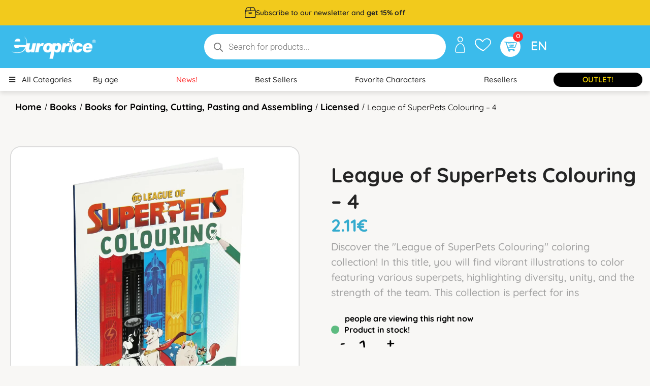

--- FILE ---
content_type: text/html; charset=UTF-8
request_url: https://europrice.com/en/produto/league-of-superpets-colouring-4-2/
body_size: 79722
content:
<!DOCTYPE html>
<html lang="en-US">
<!--<![endif]-->
<head><meta charset="UTF-8"><script>if(navigator.userAgent.match(/MSIE|Internet Explorer/i)||navigator.userAgent.match(/Trident\/7\..*?rv:11/i)){var href=document.location.href;if(!href.match(/[?&]nowprocket/)){if(href.indexOf("?")==-1){if(href.indexOf("#")==-1){document.location.href=href+"?nowprocket=1"}else{document.location.href=href.replace("#","?nowprocket=1#")}}else{if(href.indexOf("#")==-1){document.location.href=href+"&nowprocket=1"}else{document.location.href=href.replace("#","&nowprocket=1#")}}}}</script><script>(()=>{class RocketLazyLoadScripts{constructor(){this.v="2.0.4",this.userEvents=["keydown","keyup","mousedown","mouseup","mousemove","mouseover","mouseout","touchmove","touchstart","touchend","touchcancel","wheel","click","dblclick","input"],this.attributeEvents=["onblur","onclick","oncontextmenu","ondblclick","onfocus","onmousedown","onmouseenter","onmouseleave","onmousemove","onmouseout","onmouseover","onmouseup","onmousewheel","onscroll","onsubmit"]}async t(){this.i(),this.o(),/iP(ad|hone)/.test(navigator.userAgent)&&this.h(),this.u(),this.l(this),this.m(),this.k(this),this.p(this),this._(),await Promise.all([this.R(),this.L()]),this.lastBreath=Date.now(),this.S(this),this.P(),this.D(),this.O(),this.M(),await this.C(this.delayedScripts.normal),await this.C(this.delayedScripts.defer),await this.C(this.delayedScripts.async),await this.T(),await this.F(),await this.j(),await this.A(),window.dispatchEvent(new Event("rocket-allScriptsLoaded")),this.everythingLoaded=!0,this.lastTouchEnd&&await new Promise(t=>setTimeout(t,500-Date.now()+this.lastTouchEnd)),this.I(),this.H(),this.U(),this.W()}i(){this.CSPIssue=sessionStorage.getItem("rocketCSPIssue"),document.addEventListener("securitypolicyviolation",t=>{this.CSPIssue||"script-src-elem"!==t.violatedDirective||"data"!==t.blockedURI||(this.CSPIssue=!0,sessionStorage.setItem("rocketCSPIssue",!0))},{isRocket:!0})}o(){window.addEventListener("pageshow",t=>{this.persisted=t.persisted,this.realWindowLoadedFired=!0},{isRocket:!0}),window.addEventListener("pagehide",()=>{this.onFirstUserAction=null},{isRocket:!0})}h(){let t;function e(e){t=e}window.addEventListener("touchstart",e,{isRocket:!0}),window.addEventListener("touchend",function i(o){o.changedTouches[0]&&t.changedTouches[0]&&Math.abs(o.changedTouches[0].pageX-t.changedTouches[0].pageX)<10&&Math.abs(o.changedTouches[0].pageY-t.changedTouches[0].pageY)<10&&o.timeStamp-t.timeStamp<200&&(window.removeEventListener("touchstart",e,{isRocket:!0}),window.removeEventListener("touchend",i,{isRocket:!0}),"INPUT"===o.target.tagName&&"text"===o.target.type||(o.target.dispatchEvent(new TouchEvent("touchend",{target:o.target,bubbles:!0})),o.target.dispatchEvent(new MouseEvent("mouseover",{target:o.target,bubbles:!0})),o.target.dispatchEvent(new PointerEvent("click",{target:o.target,bubbles:!0,cancelable:!0,detail:1,clientX:o.changedTouches[0].clientX,clientY:o.changedTouches[0].clientY})),event.preventDefault()))},{isRocket:!0})}q(t){this.userActionTriggered||("mousemove"!==t.type||this.firstMousemoveIgnored?"keyup"===t.type||"mouseover"===t.type||"mouseout"===t.type||(this.userActionTriggered=!0,this.onFirstUserAction&&this.onFirstUserAction()):this.firstMousemoveIgnored=!0),"click"===t.type&&t.preventDefault(),t.stopPropagation(),t.stopImmediatePropagation(),"touchstart"===this.lastEvent&&"touchend"===t.type&&(this.lastTouchEnd=Date.now()),"click"===t.type&&(this.lastTouchEnd=0),this.lastEvent=t.type,t.composedPath&&t.composedPath()[0].getRootNode()instanceof ShadowRoot&&(t.rocketTarget=t.composedPath()[0]),this.savedUserEvents.push(t)}u(){this.savedUserEvents=[],this.userEventHandler=this.q.bind(this),this.userEvents.forEach(t=>window.addEventListener(t,this.userEventHandler,{passive:!1,isRocket:!0})),document.addEventListener("visibilitychange",this.userEventHandler,{isRocket:!0})}U(){this.userEvents.forEach(t=>window.removeEventListener(t,this.userEventHandler,{passive:!1,isRocket:!0})),document.removeEventListener("visibilitychange",this.userEventHandler,{isRocket:!0}),this.savedUserEvents.forEach(t=>{(t.rocketTarget||t.target).dispatchEvent(new window[t.constructor.name](t.type,t))})}m(){const t="return false",e=Array.from(this.attributeEvents,t=>"data-rocket-"+t),i="["+this.attributeEvents.join("],[")+"]",o="[data-rocket-"+this.attributeEvents.join("],[data-rocket-")+"]",s=(e,i,o)=>{o&&o!==t&&(e.setAttribute("data-rocket-"+i,o),e["rocket"+i]=new Function("event",o),e.setAttribute(i,t))};new MutationObserver(t=>{for(const n of t)"attributes"===n.type&&(n.attributeName.startsWith("data-rocket-")||this.everythingLoaded?n.attributeName.startsWith("data-rocket-")&&this.everythingLoaded&&this.N(n.target,n.attributeName.substring(12)):s(n.target,n.attributeName,n.target.getAttribute(n.attributeName))),"childList"===n.type&&n.addedNodes.forEach(t=>{if(t.nodeType===Node.ELEMENT_NODE)if(this.everythingLoaded)for(const i of[t,...t.querySelectorAll(o)])for(const t of i.getAttributeNames())e.includes(t)&&this.N(i,t.substring(12));else for(const e of[t,...t.querySelectorAll(i)])for(const t of e.getAttributeNames())this.attributeEvents.includes(t)&&s(e,t,e.getAttribute(t))})}).observe(document,{subtree:!0,childList:!0,attributeFilter:[...this.attributeEvents,...e]})}I(){this.attributeEvents.forEach(t=>{document.querySelectorAll("[data-rocket-"+t+"]").forEach(e=>{this.N(e,t)})})}N(t,e){const i=t.getAttribute("data-rocket-"+e);i&&(t.setAttribute(e,i),t.removeAttribute("data-rocket-"+e))}k(t){Object.defineProperty(HTMLElement.prototype,"onclick",{get(){return this.rocketonclick||null},set(e){this.rocketonclick=e,this.setAttribute(t.everythingLoaded?"onclick":"data-rocket-onclick","this.rocketonclick(event)")}})}S(t){function e(e,i){let o=e[i];e[i]=null,Object.defineProperty(e,i,{get:()=>o,set(s){t.everythingLoaded?o=s:e["rocket"+i]=o=s}})}e(document,"onreadystatechange"),e(window,"onload"),e(window,"onpageshow");try{Object.defineProperty(document,"readyState",{get:()=>t.rocketReadyState,set(e){t.rocketReadyState=e},configurable:!0}),document.readyState="loading"}catch(t){console.log("WPRocket DJE readyState conflict, bypassing")}}l(t){this.originalAddEventListener=EventTarget.prototype.addEventListener,this.originalRemoveEventListener=EventTarget.prototype.removeEventListener,this.savedEventListeners=[],EventTarget.prototype.addEventListener=function(e,i,o){o&&o.isRocket||!t.B(e,this)&&!t.userEvents.includes(e)||t.B(e,this)&&!t.userActionTriggered||e.startsWith("rocket-")||t.everythingLoaded?t.originalAddEventListener.call(this,e,i,o):(t.savedEventListeners.push({target:this,remove:!1,type:e,func:i,options:o}),"mouseenter"!==e&&"mouseleave"!==e||t.originalAddEventListener.call(this,e,t.savedUserEvents.push,o))},EventTarget.prototype.removeEventListener=function(e,i,o){o&&o.isRocket||!t.B(e,this)&&!t.userEvents.includes(e)||t.B(e,this)&&!t.userActionTriggered||e.startsWith("rocket-")||t.everythingLoaded?t.originalRemoveEventListener.call(this,e,i,o):t.savedEventListeners.push({target:this,remove:!0,type:e,func:i,options:o})}}J(t,e){this.savedEventListeners=this.savedEventListeners.filter(i=>{let o=i.type,s=i.target||window;return e!==o||t!==s||(this.B(o,s)&&(i.type="rocket-"+o),this.$(i),!1)})}H(){EventTarget.prototype.addEventListener=this.originalAddEventListener,EventTarget.prototype.removeEventListener=this.originalRemoveEventListener,this.savedEventListeners.forEach(t=>this.$(t))}$(t){t.remove?this.originalRemoveEventListener.call(t.target,t.type,t.func,t.options):this.originalAddEventListener.call(t.target,t.type,t.func,t.options)}p(t){let e;function i(e){return t.everythingLoaded?e:e.split(" ").map(t=>"load"===t||t.startsWith("load.")?"rocket-jquery-load":t).join(" ")}function o(o){function s(e){const s=o.fn[e];o.fn[e]=o.fn.init.prototype[e]=function(){return this[0]===window&&t.userActionTriggered&&("string"==typeof arguments[0]||arguments[0]instanceof String?arguments[0]=i(arguments[0]):"object"==typeof arguments[0]&&Object.keys(arguments[0]).forEach(t=>{const e=arguments[0][t];delete arguments[0][t],arguments[0][i(t)]=e})),s.apply(this,arguments),this}}if(o&&o.fn&&!t.allJQueries.includes(o)){const e={DOMContentLoaded:[],"rocket-DOMContentLoaded":[]};for(const t in e)document.addEventListener(t,()=>{e[t].forEach(t=>t())},{isRocket:!0});o.fn.ready=o.fn.init.prototype.ready=function(i){function s(){parseInt(o.fn.jquery)>2?setTimeout(()=>i.bind(document)(o)):i.bind(document)(o)}return"function"==typeof i&&(t.realDomReadyFired?!t.userActionTriggered||t.fauxDomReadyFired?s():e["rocket-DOMContentLoaded"].push(s):e.DOMContentLoaded.push(s)),o([])},s("on"),s("one"),s("off"),t.allJQueries.push(o)}e=o}t.allJQueries=[],o(window.jQuery),Object.defineProperty(window,"jQuery",{get:()=>e,set(t){o(t)}})}P(){const t=new Map;document.write=document.writeln=function(e){const i=document.currentScript,o=document.createRange(),s=i.parentElement;let n=t.get(i);void 0===n&&(n=i.nextSibling,t.set(i,n));const c=document.createDocumentFragment();o.setStart(c,0),c.appendChild(o.createContextualFragment(e)),s.insertBefore(c,n)}}async R(){return new Promise(t=>{this.userActionTriggered?t():this.onFirstUserAction=t})}async L(){return new Promise(t=>{document.addEventListener("DOMContentLoaded",()=>{this.realDomReadyFired=!0,t()},{isRocket:!0})})}async j(){return this.realWindowLoadedFired?Promise.resolve():new Promise(t=>{window.addEventListener("load",t,{isRocket:!0})})}M(){this.pendingScripts=[];this.scriptsMutationObserver=new MutationObserver(t=>{for(const e of t)e.addedNodes.forEach(t=>{"SCRIPT"!==t.tagName||t.noModule||t.isWPRocket||this.pendingScripts.push({script:t,promise:new Promise(e=>{const i=()=>{const i=this.pendingScripts.findIndex(e=>e.script===t);i>=0&&this.pendingScripts.splice(i,1),e()};t.addEventListener("load",i,{isRocket:!0}),t.addEventListener("error",i,{isRocket:!0}),setTimeout(i,1e3)})})})}),this.scriptsMutationObserver.observe(document,{childList:!0,subtree:!0})}async F(){await this.X(),this.pendingScripts.length?(await this.pendingScripts[0].promise,await this.F()):this.scriptsMutationObserver.disconnect()}D(){this.delayedScripts={normal:[],async:[],defer:[]},document.querySelectorAll("script[type$=rocketlazyloadscript]").forEach(t=>{t.hasAttribute("data-rocket-src")?t.hasAttribute("async")&&!1!==t.async?this.delayedScripts.async.push(t):t.hasAttribute("defer")&&!1!==t.defer||"module"===t.getAttribute("data-rocket-type")?this.delayedScripts.defer.push(t):this.delayedScripts.normal.push(t):this.delayedScripts.normal.push(t)})}async _(){await this.L();let t=[];document.querySelectorAll("script[type$=rocketlazyloadscript][data-rocket-src]").forEach(e=>{let i=e.getAttribute("data-rocket-src");if(i&&!i.startsWith("data:")){i.startsWith("//")&&(i=location.protocol+i);try{const o=new URL(i).origin;o!==location.origin&&t.push({src:o,crossOrigin:e.crossOrigin||"module"===e.getAttribute("data-rocket-type")})}catch(t){}}}),t=[...new Map(t.map(t=>[JSON.stringify(t),t])).values()],this.Y(t,"preconnect")}async G(t){if(await this.K(),!0!==t.noModule||!("noModule"in HTMLScriptElement.prototype))return new Promise(e=>{let i;function o(){(i||t).setAttribute("data-rocket-status","executed"),e()}try{if(navigator.userAgent.includes("Firefox/")||""===navigator.vendor||this.CSPIssue)i=document.createElement("script"),[...t.attributes].forEach(t=>{let e=t.nodeName;"type"!==e&&("data-rocket-type"===e&&(e="type"),"data-rocket-src"===e&&(e="src"),i.setAttribute(e,t.nodeValue))}),t.text&&(i.text=t.text),t.nonce&&(i.nonce=t.nonce),i.hasAttribute("src")?(i.addEventListener("load",o,{isRocket:!0}),i.addEventListener("error",()=>{i.setAttribute("data-rocket-status","failed-network"),e()},{isRocket:!0}),setTimeout(()=>{i.isConnected||e()},1)):(i.text=t.text,o()),i.isWPRocket=!0,t.parentNode.replaceChild(i,t);else{const i=t.getAttribute("data-rocket-type"),s=t.getAttribute("data-rocket-src");i?(t.type=i,t.removeAttribute("data-rocket-type")):t.removeAttribute("type"),t.addEventListener("load",o,{isRocket:!0}),t.addEventListener("error",i=>{this.CSPIssue&&i.target.src.startsWith("data:")?(console.log("WPRocket: CSP fallback activated"),t.removeAttribute("src"),this.G(t).then(e)):(t.setAttribute("data-rocket-status","failed-network"),e())},{isRocket:!0}),s?(t.fetchPriority="high",t.removeAttribute("data-rocket-src"),t.src=s):t.src="data:text/javascript;base64,"+window.btoa(unescape(encodeURIComponent(t.text)))}}catch(i){t.setAttribute("data-rocket-status","failed-transform"),e()}});t.setAttribute("data-rocket-status","skipped")}async C(t){const e=t.shift();return e?(e.isConnected&&await this.G(e),this.C(t)):Promise.resolve()}O(){this.Y([...this.delayedScripts.normal,...this.delayedScripts.defer,...this.delayedScripts.async],"preload")}Y(t,e){this.trash=this.trash||[];let i=!0;var o=document.createDocumentFragment();t.forEach(t=>{const s=t.getAttribute&&t.getAttribute("data-rocket-src")||t.src;if(s&&!s.startsWith("data:")){const n=document.createElement("link");n.href=s,n.rel=e,"preconnect"!==e&&(n.as="script",n.fetchPriority=i?"high":"low"),t.getAttribute&&"module"===t.getAttribute("data-rocket-type")&&(n.crossOrigin=!0),t.crossOrigin&&(n.crossOrigin=t.crossOrigin),t.integrity&&(n.integrity=t.integrity),t.nonce&&(n.nonce=t.nonce),o.appendChild(n),this.trash.push(n),i=!1}}),document.head.appendChild(o)}W(){this.trash.forEach(t=>t.remove())}async T(){try{document.readyState="interactive"}catch(t){}this.fauxDomReadyFired=!0;try{await this.K(),this.J(document,"readystatechange"),document.dispatchEvent(new Event("rocket-readystatechange")),await this.K(),document.rocketonreadystatechange&&document.rocketonreadystatechange(),await this.K(),this.J(document,"DOMContentLoaded"),document.dispatchEvent(new Event("rocket-DOMContentLoaded")),await this.K(),this.J(window,"DOMContentLoaded"),window.dispatchEvent(new Event("rocket-DOMContentLoaded"))}catch(t){console.error(t)}}async A(){try{document.readyState="complete"}catch(t){}try{await this.K(),this.J(document,"readystatechange"),document.dispatchEvent(new Event("rocket-readystatechange")),await this.K(),document.rocketonreadystatechange&&document.rocketonreadystatechange(),await this.K(),this.J(window,"load"),window.dispatchEvent(new Event("rocket-load")),await this.K(),window.rocketonload&&window.rocketonload(),await this.K(),this.allJQueries.forEach(t=>t(window).trigger("rocket-jquery-load")),await this.K(),this.J(window,"pageshow");const t=new Event("rocket-pageshow");t.persisted=this.persisted,window.dispatchEvent(t),await this.K(),window.rocketonpageshow&&window.rocketonpageshow({persisted:this.persisted})}catch(t){console.error(t)}}async K(){Date.now()-this.lastBreath>45&&(await this.X(),this.lastBreath=Date.now())}async X(){return document.hidden?new Promise(t=>setTimeout(t)):new Promise(t=>requestAnimationFrame(t))}B(t,e){return e===document&&"readystatechange"===t||(e===document&&"DOMContentLoaded"===t||(e===window&&"DOMContentLoaded"===t||(e===window&&"load"===t||e===window&&"pageshow"===t)))}static run(){(new RocketLazyLoadScripts).t()}}RocketLazyLoadScripts.run()})();</script>
	
	<meta name="viewport" content="width=device-width">
	<link rel="profile" href="//gmpg.org/xfn/11">
					<script type="rocketlazyloadscript">document.documentElement.className = document.documentElement.className + ' yes-js js_active js'</script>
			<meta name='robots' content='index, follow, max-image-preview:large, max-snippet:-1, max-video-preview:-1' />

	<!-- This site is optimized with the Yoast SEO plugin v26.7 - https://yoast.com/wordpress/plugins/seo/ -->
	<title>League of SuperPets Colouring - 4 - Europrice</title>
<link data-rocket-preload as="style" href="https://fonts.googleapis.com/css2?family=Montserrat+Alternates%3Aital%2Cwght%400%2C100%3B0%2C200%3B0%2C300%3B0%2C400%3B0%2C500%3B0%2C600%3B0%2C700%3B0%2C800%3B1%2C100%3B1%2C200%3B1%2C300%3B1%2C400%3B1%2C500%3B1%2C600%3B1%2C700%3B1%2C800&#038;ver=6.9&#038;family=Catamaran%3Awght%40100%3B200%3B300%3B400%3B500%3B600%3B700%3B800%3B900&#038;ver=6.9&#038;display=swap" rel="preload">
<link href="https://fonts.googleapis.com/css2?family=Montserrat+Alternates%3Aital%2Cwght%400%2C100%3B0%2C200%3B0%2C300%3B0%2C400%3B0%2C500%3B0%2C600%3B0%2C700%3B0%2C800%3B1%2C100%3B1%2C200%3B1%2C300%3B1%2C400%3B1%2C500%3B1%2C600%3B1%2C700%3B1%2C800&#038;ver=6.9&#038;family=Catamaran%3Awght%40100%3B200%3B300%3B400%3B500%3B600%3B700%3B800%3B900&#038;ver=6.9&#038;display=swap" media="print" onload="this.media=&#039;all&#039;" rel="stylesheet">
<noscript data-wpr-hosted-gf-parameters=""><link rel="stylesheet" href="https://fonts.googleapis.com/css2?family=Montserrat+Alternates%3Aital%2Cwght%400%2C100%3B0%2C200%3B0%2C300%3B0%2C400%3B0%2C500%3B0%2C600%3B0%2C700%3B0%2C800%3B1%2C100%3B1%2C200%3B1%2C300%3B1%2C400%3B1%2C500%3B1%2C600%3B1%2C700%3B1%2C800&#038;ver=6.9&#038;family=Catamaran%3Awght%40100%3B200%3B300%3B400%3B500%3B600%3B700%3B800%3B900&#038;ver=6.9&#038;display=swap"></noscript>
	<link rel="canonical" href="https://europrice.com/en/produto/league-of-superpets-colouring-4-2/" />
	<meta property="og:locale" content="en_US" />
	<meta property="og:type" content="article" />
	<meta property="og:title" content="League of SuperPets Colouring - 4 - Europrice" />
	<meta property="og:description" content="Discover the &quot;League of SuperPets Colouring&quot; coloring collection! In this title, you will find vibrant illustrations to color featuring various superpets, highlighting diversity, unity, and the strength of the team. This collection is perfect for ins" />
	<meta property="og:url" content="https://europrice.com/en/produto/league-of-superpets-colouring-4-2/" />
	<meta property="og:site_name" content="Europrice" />
	<meta property="article:publisher" content="https://www.facebook.com/europrice.pt" />
	<meta property="article:modified_time" content="2025-07-14T08:42:11+00:00" />
	<meta property="og:image" content="https://europrice.com/wp-content/uploads/2023/05/LI-SP2282-D.jpg" />
	<meta property="og:image:width" content="1000" />
	<meta property="og:image:height" content="1000" />
	<meta property="og:image:type" content="image/jpeg" />
	<meta name="twitter:card" content="summary_large_image" />
	<script type="application/ld+json" class="yoast-schema-graph">{"@context":"https://schema.org","@graph":[{"@type":"WebPage","@id":"https://europrice.com/en/produto/league-of-superpets-colouring-4-2/","url":"https://europrice.com/en/produto/league-of-superpets-colouring-4-2/","name":"League of SuperPets Colouring - 4 - Europrice","isPartOf":{"@id":"https://europrice.com/en/#website"},"primaryImageOfPage":{"@id":"https://europrice.com/en/produto/league-of-superpets-colouring-4-2/#primaryimage"},"image":{"@id":"https://europrice.com/en/produto/league-of-superpets-colouring-4-2/#primaryimage"},"thumbnailUrl":"https://europrice.com/wp-content/uploads/2023/05/LI-SP2282-D.jpg","datePublished":"2023-05-09T20:04:10+00:00","dateModified":"2025-07-14T08:42:11+00:00","breadcrumb":{"@id":"https://europrice.com/en/produto/league-of-superpets-colouring-4-2/#breadcrumb"},"inLanguage":"en-US","potentialAction":[{"@type":"ReadAction","target":["https://europrice.com/en/produto/league-of-superpets-colouring-4-2/"]}]},{"@type":"ImageObject","inLanguage":"en-US","@id":"https://europrice.com/en/produto/league-of-superpets-colouring-4-2/#primaryimage","url":"https://europrice.com/wp-content/uploads/2023/05/LI-SP2282-D.jpg","contentUrl":"https://europrice.com/wp-content/uploads/2023/05/LI-SP2282-D.jpg","width":1000,"height":1000},{"@type":"BreadcrumbList","@id":"https://europrice.com/en/produto/league-of-superpets-colouring-4-2/#breadcrumb","itemListElement":[{"@type":"ListItem","position":1,"name":"Início","item":"https://europrice.com/en/"},{"@type":"ListItem","position":2,"name":"Shop","item":"https://europrice.com/en/shop/"},{"@type":"ListItem","position":3,"name":"League of SuperPets Colouring &#8211; 4"}]},{"@type":"WebSite","@id":"https://europrice.com/en/#website","url":"https://europrice.com/en/","name":"Europrice","description":"Fundada em 1997, na Europrice acreditamos que Brincar é a melhor forma de crescer e, por isso, focamos o nosso desenvolvimento em produtos didáticos. Com estes, os mais pequenos aprendem enquanto brincam, de forma fácil e descontraída.","publisher":{"@id":"https://europrice.com/en/#organization"},"alternateName":"Europrice Brinquedos Educativos","potentialAction":[{"@type":"SearchAction","target":{"@type":"EntryPoint","urlTemplate":"https://europrice.com/en/?s={search_term_string}"},"query-input":{"@type":"PropertyValueSpecification","valueRequired":true,"valueName":"search_term_string"}}],"inLanguage":"en-US"},{"@type":"Organization","@id":"https://europrice.com/en/#organization","name":"Europrice","alternateName":"Europrice Brinquedos Educativos","url":"https://europrice.com/en/","logo":{"@type":"ImageObject","inLanguage":"en-US","@id":"https://europrice.com/en/#/schema/logo/image/","url":"https://europrice.com/wp-content/uploads/2023/05/europrice-logo-blue.png","contentUrl":"https://europrice.com/wp-content/uploads/2023/05/europrice-logo-blue.png","width":591,"height":285,"caption":"Europrice"},"image":{"@id":"https://europrice.com/en/#/schema/logo/image/"},"sameAs":["https://www.facebook.com/europrice.pt","https://www.instagram.com/europrice_pt/","https://www.linkedin.com/company/europrice-lda/"]}]}</script>
	<!-- / Yoast SEO plugin. -->


<link rel='dns-prefetch' href='//static.klaviyo.com' />
<link rel='dns-prefetch' href='//www.googletagmanager.com' />
<link rel='dns-prefetch' href='//capi-automation.s3.us-east-2.amazonaws.com' />
<link rel='dns-prefetch' href='//www.google.com' />
<link rel='dns-prefetch' href='//fonts.googleapis.com' />
<link href='https://fonts.gstatic.com' crossorigin rel='preconnect' />
<link rel="alternate" type="application/rss+xml" title="Europrice &raquo; Feed" href="https://europrice.com/en/feed/" />
<link rel="alternate" type="application/rss+xml" title="Europrice &raquo; Comments Feed" href="https://europrice.com/en/comments/feed/" />
<link rel="alternate" title="oEmbed (JSON)" type="application/json+oembed" href="https://europrice.com/en/wp-json/oembed/1.0/embed?url=https%3A%2F%2Feuroprice.com%2Fen%2Fproduto%2Fleague-of-superpets-colouring-4-2%2F" />
<link rel="alternate" title="oEmbed (XML)" type="text/xml+oembed" href="https://europrice.com/en/wp-json/oembed/1.0/embed?url=https%3A%2F%2Feuroprice.com%2Fen%2Fproduto%2Fleague-of-superpets-colouring-4-2%2F&#038;format=xml" />
<style id='wp-img-auto-sizes-contain-inline-css' type='text/css'>
img:is([sizes=auto i],[sizes^="auto," i]){contain-intrinsic-size:3000px 1500px}
/*# sourceURL=wp-img-auto-sizes-contain-inline-css */
</style>
<link data-minify="1" rel='stylesheet' id='partial-payment-blocks-integration-css' href='https://europrice.com/wp-content/cache/min/1/wp-content/plugins/woo-wallet/build/partial-payment/style-index.css?ver=1769619199' type='text/css' media='all' />
<link data-minify="1" rel='stylesheet' id='dashicons-css' href='https://europrice.com/wp-content/cache/min/1/wp-includes/css/dashicons.min.css?ver=1769619199' type='text/css' media='all' />
<style id='dashicons-inline-css' type='text/css'>
[data-font="Dashicons"]:before {font-family: 'Dashicons' !important;content: attr(data-icon) !important;speak: none !important;font-weight: normal !important;font-variant: normal !important;text-transform: none !important;line-height: 1 !important;font-style: normal !important;-webkit-font-smoothing: antialiased !important;-moz-osx-font-smoothing: grayscale !important;}
/*# sourceURL=dashicons-inline-css */
</style>
<link data-minify="1" rel='stylesheet' id='post-views-counter-frontend-css' href='https://europrice.com/wp-content/cache/min/1/wp-content/plugins/post-views-counter/css/frontend.css?ver=1769619199' type='text/css' media='all' />
<style id='wp-emoji-styles-inline-css' type='text/css'>

	img.wp-smiley, img.emoji {
		display: inline !important;
		border: none !important;
		box-shadow: none !important;
		height: 1em !important;
		width: 1em !important;
		margin: 0 0.07em !important;
		vertical-align: -0.1em !important;
		background: none !important;
		padding: 0 !important;
	}
/*# sourceURL=wp-emoji-styles-inline-css */
</style>
<link rel='stylesheet' id='wp-block-library-css' href='https://europrice.com/wp-includes/css/dist/block-library/style.min.css?ver=6.9' type='text/css' media='all' />
<style id='classic-theme-styles-inline-css' type='text/css'>
/*! This file is auto-generated */
.wp-block-button__link{color:#fff;background-color:#32373c;border-radius:9999px;box-shadow:none;text-decoration:none;padding:calc(.667em + 2px) calc(1.333em + 2px);font-size:1.125em}.wp-block-file__button{background:#32373c;color:#fff;text-decoration:none}
/*# sourceURL=/wp-includes/css/classic-themes.min.css */
</style>
<link data-minify="1" rel='stylesheet' id='jquery-selectBox-css' href='https://europrice.com/wp-content/cache/min/1/wp-content/plugins/yith-woocommerce-wishlist/assets/css/jquery.selectBox.css?ver=1769619199' type='text/css' media='all' />
<link data-minify="1" rel='stylesheet' id='woocommerce_prettyPhoto_css-css' href='https://europrice.com/wp-content/cache/min/1/wp-content/plugins/woocommerce/assets/css/prettyPhoto.css?ver=1769619199' type='text/css' media='all' />
<link data-minify="1" rel='stylesheet' id='yith-wcwl-main-css' href='https://europrice.com/wp-content/cache/min/1/wp-content/plugins/yith-woocommerce-wishlist/assets/css/style.css?ver=1769619199' type='text/css' media='all' />
<style id='yith-wcwl-main-inline-css' type='text/css'>
 :root { --color-add-to-wishlist-background: #333333; --color-add-to-wishlist-text: #FFFFFF; --color-add-to-wishlist-border: #333333; --color-add-to-wishlist-background-hover: #333333; --color-add-to-wishlist-text-hover: #FFFFFF; --color-add-to-wishlist-border-hover: #333333; --rounded-corners-radius: 16px; --color-add-to-cart-background: #333333; --color-add-to-cart-text: #FFFFFF; --color-add-to-cart-border: #333333; --color-add-to-cart-background-hover: #4F4F4F; --color-add-to-cart-text-hover: #FFFFFF; --color-add-to-cart-border-hover: #4F4F4F; --add-to-cart-rounded-corners-radius: 16px; --color-button-style-1-background: #333333; --color-button-style-1-text: #FFFFFF; --color-button-style-1-border: #333333; --color-button-style-1-background-hover: #4F4F4F; --color-button-style-1-text-hover: #FFFFFF; --color-button-style-1-border-hover: #4F4F4F; --color-button-style-2-background: #333333; --color-button-style-2-text: #FFFFFF; --color-button-style-2-border: #333333; --color-button-style-2-background-hover: #4F4F4F; --color-button-style-2-text-hover: #FFFFFF; --color-button-style-2-border-hover: #4F4F4F; --color-wishlist-table-background: #FFFFFF; --color-wishlist-table-text: #6d6c6c; --color-wishlist-table-border: #FFFFFF; --color-headers-background: #F4F4F4; --color-share-button-color: #FFFFFF; --color-share-button-color-hover: #FFFFFF; --color-fb-button-background: #39599E; --color-fb-button-background-hover: #595A5A; --color-tw-button-background: #45AFE2; --color-tw-button-background-hover: #595A5A; --color-pr-button-background: #AB2E31; --color-pr-button-background-hover: #595A5A; --color-em-button-background: #FBB102; --color-em-button-background-hover: #595A5A; --color-wa-button-background: #00A901; --color-wa-button-background-hover: #595A5A; --feedback-duration: 3s } 
 :root { --color-add-to-wishlist-background: #333333; --color-add-to-wishlist-text: #FFFFFF; --color-add-to-wishlist-border: #333333; --color-add-to-wishlist-background-hover: #333333; --color-add-to-wishlist-text-hover: #FFFFFF; --color-add-to-wishlist-border-hover: #333333; --rounded-corners-radius: 16px; --color-add-to-cart-background: #333333; --color-add-to-cart-text: #FFFFFF; --color-add-to-cart-border: #333333; --color-add-to-cart-background-hover: #4F4F4F; --color-add-to-cart-text-hover: #FFFFFF; --color-add-to-cart-border-hover: #4F4F4F; --add-to-cart-rounded-corners-radius: 16px; --color-button-style-1-background: #333333; --color-button-style-1-text: #FFFFFF; --color-button-style-1-border: #333333; --color-button-style-1-background-hover: #4F4F4F; --color-button-style-1-text-hover: #FFFFFF; --color-button-style-1-border-hover: #4F4F4F; --color-button-style-2-background: #333333; --color-button-style-2-text: #FFFFFF; --color-button-style-2-border: #333333; --color-button-style-2-background-hover: #4F4F4F; --color-button-style-2-text-hover: #FFFFFF; --color-button-style-2-border-hover: #4F4F4F; --color-wishlist-table-background: #FFFFFF; --color-wishlist-table-text: #6d6c6c; --color-wishlist-table-border: #FFFFFF; --color-headers-background: #F4F4F4; --color-share-button-color: #FFFFFF; --color-share-button-color-hover: #FFFFFF; --color-fb-button-background: #39599E; --color-fb-button-background-hover: #595A5A; --color-tw-button-background: #45AFE2; --color-tw-button-background-hover: #595A5A; --color-pr-button-background: #AB2E31; --color-pr-button-background-hover: #595A5A; --color-em-button-background: #FBB102; --color-em-button-background-hover: #595A5A; --color-wa-button-background: #00A901; --color-wa-button-background-hover: #595A5A; --feedback-duration: 3s } 
/*# sourceURL=yith-wcwl-main-inline-css */
</style>
<link data-minify="1" rel='stylesheet' id='cr-frontend-css-css' href='https://europrice.com/wp-content/cache/min/1/wp-content/plugins/customer-reviews-woocommerce/css/frontend.css?ver=1769619199' type='text/css' media='all' />
<link data-minify="1" rel='stylesheet' id='cr-badges-css-css' href='https://europrice.com/wp-content/cache/min/1/wp-content/plugins/customer-reviews-woocommerce/css/badges.css?ver=1769619199' type='text/css' media='all' />
<style id='global-styles-inline-css' type='text/css'>
:root{--wp--preset--aspect-ratio--square: 1;--wp--preset--aspect-ratio--4-3: 4/3;--wp--preset--aspect-ratio--3-4: 3/4;--wp--preset--aspect-ratio--3-2: 3/2;--wp--preset--aspect-ratio--2-3: 2/3;--wp--preset--aspect-ratio--16-9: 16/9;--wp--preset--aspect-ratio--9-16: 9/16;--wp--preset--color--black: #000000;--wp--preset--color--cyan-bluish-gray: #abb8c3;--wp--preset--color--white: #ffffff;--wp--preset--color--pale-pink: #f78da7;--wp--preset--color--vivid-red: #cf2e2e;--wp--preset--color--luminous-vivid-orange: #ff6900;--wp--preset--color--luminous-vivid-amber: #fcb900;--wp--preset--color--light-green-cyan: #7bdcb5;--wp--preset--color--vivid-green-cyan: #00d084;--wp--preset--color--pale-cyan-blue: #8ed1fc;--wp--preset--color--vivid-cyan-blue: #0693e3;--wp--preset--color--vivid-purple: #9b51e0;--wp--preset--gradient--vivid-cyan-blue-to-vivid-purple: linear-gradient(135deg,rgb(6,147,227) 0%,rgb(155,81,224) 100%);--wp--preset--gradient--light-green-cyan-to-vivid-green-cyan: linear-gradient(135deg,rgb(122,220,180) 0%,rgb(0,208,130) 100%);--wp--preset--gradient--luminous-vivid-amber-to-luminous-vivid-orange: linear-gradient(135deg,rgb(252,185,0) 0%,rgb(255,105,0) 100%);--wp--preset--gradient--luminous-vivid-orange-to-vivid-red: linear-gradient(135deg,rgb(255,105,0) 0%,rgb(207,46,46) 100%);--wp--preset--gradient--very-light-gray-to-cyan-bluish-gray: linear-gradient(135deg,rgb(238,238,238) 0%,rgb(169,184,195) 100%);--wp--preset--gradient--cool-to-warm-spectrum: linear-gradient(135deg,rgb(74,234,220) 0%,rgb(151,120,209) 20%,rgb(207,42,186) 40%,rgb(238,44,130) 60%,rgb(251,105,98) 80%,rgb(254,248,76) 100%);--wp--preset--gradient--blush-light-purple: linear-gradient(135deg,rgb(255,206,236) 0%,rgb(152,150,240) 100%);--wp--preset--gradient--blush-bordeaux: linear-gradient(135deg,rgb(254,205,165) 0%,rgb(254,45,45) 50%,rgb(107,0,62) 100%);--wp--preset--gradient--luminous-dusk: linear-gradient(135deg,rgb(255,203,112) 0%,rgb(199,81,192) 50%,rgb(65,88,208) 100%);--wp--preset--gradient--pale-ocean: linear-gradient(135deg,rgb(255,245,203) 0%,rgb(182,227,212) 50%,rgb(51,167,181) 100%);--wp--preset--gradient--electric-grass: linear-gradient(135deg,rgb(202,248,128) 0%,rgb(113,206,126) 100%);--wp--preset--gradient--midnight: linear-gradient(135deg,rgb(2,3,129) 0%,rgb(40,116,252) 100%);--wp--preset--font-size--small: 13px;--wp--preset--font-size--medium: 20px;--wp--preset--font-size--large: 36px;--wp--preset--font-size--x-large: 42px;--wp--preset--spacing--20: 0.44rem;--wp--preset--spacing--30: 0.67rem;--wp--preset--spacing--40: 1rem;--wp--preset--spacing--50: 1.5rem;--wp--preset--spacing--60: 2.25rem;--wp--preset--spacing--70: 3.38rem;--wp--preset--spacing--80: 5.06rem;--wp--preset--shadow--natural: 6px 6px 9px rgba(0, 0, 0, 0.2);--wp--preset--shadow--deep: 12px 12px 50px rgba(0, 0, 0, 0.4);--wp--preset--shadow--sharp: 6px 6px 0px rgba(0, 0, 0, 0.2);--wp--preset--shadow--outlined: 6px 6px 0px -3px rgb(255, 255, 255), 6px 6px rgb(0, 0, 0);--wp--preset--shadow--crisp: 6px 6px 0px rgb(0, 0, 0);}:where(.is-layout-flex){gap: 0.5em;}:where(.is-layout-grid){gap: 0.5em;}body .is-layout-flex{display: flex;}.is-layout-flex{flex-wrap: wrap;align-items: center;}.is-layout-flex > :is(*, div){margin: 0;}body .is-layout-grid{display: grid;}.is-layout-grid > :is(*, div){margin: 0;}:where(.wp-block-columns.is-layout-flex){gap: 2em;}:where(.wp-block-columns.is-layout-grid){gap: 2em;}:where(.wp-block-post-template.is-layout-flex){gap: 1.25em;}:where(.wp-block-post-template.is-layout-grid){gap: 1.25em;}.has-black-color{color: var(--wp--preset--color--black) !important;}.has-cyan-bluish-gray-color{color: var(--wp--preset--color--cyan-bluish-gray) !important;}.has-white-color{color: var(--wp--preset--color--white) !important;}.has-pale-pink-color{color: var(--wp--preset--color--pale-pink) !important;}.has-vivid-red-color{color: var(--wp--preset--color--vivid-red) !important;}.has-luminous-vivid-orange-color{color: var(--wp--preset--color--luminous-vivid-orange) !important;}.has-luminous-vivid-amber-color{color: var(--wp--preset--color--luminous-vivid-amber) !important;}.has-light-green-cyan-color{color: var(--wp--preset--color--light-green-cyan) !important;}.has-vivid-green-cyan-color{color: var(--wp--preset--color--vivid-green-cyan) !important;}.has-pale-cyan-blue-color{color: var(--wp--preset--color--pale-cyan-blue) !important;}.has-vivid-cyan-blue-color{color: var(--wp--preset--color--vivid-cyan-blue) !important;}.has-vivid-purple-color{color: var(--wp--preset--color--vivid-purple) !important;}.has-black-background-color{background-color: var(--wp--preset--color--black) !important;}.has-cyan-bluish-gray-background-color{background-color: var(--wp--preset--color--cyan-bluish-gray) !important;}.has-white-background-color{background-color: var(--wp--preset--color--white) !important;}.has-pale-pink-background-color{background-color: var(--wp--preset--color--pale-pink) !important;}.has-vivid-red-background-color{background-color: var(--wp--preset--color--vivid-red) !important;}.has-luminous-vivid-orange-background-color{background-color: var(--wp--preset--color--luminous-vivid-orange) !important;}.has-luminous-vivid-amber-background-color{background-color: var(--wp--preset--color--luminous-vivid-amber) !important;}.has-light-green-cyan-background-color{background-color: var(--wp--preset--color--light-green-cyan) !important;}.has-vivid-green-cyan-background-color{background-color: var(--wp--preset--color--vivid-green-cyan) !important;}.has-pale-cyan-blue-background-color{background-color: var(--wp--preset--color--pale-cyan-blue) !important;}.has-vivid-cyan-blue-background-color{background-color: var(--wp--preset--color--vivid-cyan-blue) !important;}.has-vivid-purple-background-color{background-color: var(--wp--preset--color--vivid-purple) !important;}.has-black-border-color{border-color: var(--wp--preset--color--black) !important;}.has-cyan-bluish-gray-border-color{border-color: var(--wp--preset--color--cyan-bluish-gray) !important;}.has-white-border-color{border-color: var(--wp--preset--color--white) !important;}.has-pale-pink-border-color{border-color: var(--wp--preset--color--pale-pink) !important;}.has-vivid-red-border-color{border-color: var(--wp--preset--color--vivid-red) !important;}.has-luminous-vivid-orange-border-color{border-color: var(--wp--preset--color--luminous-vivid-orange) !important;}.has-luminous-vivid-amber-border-color{border-color: var(--wp--preset--color--luminous-vivid-amber) !important;}.has-light-green-cyan-border-color{border-color: var(--wp--preset--color--light-green-cyan) !important;}.has-vivid-green-cyan-border-color{border-color: var(--wp--preset--color--vivid-green-cyan) !important;}.has-pale-cyan-blue-border-color{border-color: var(--wp--preset--color--pale-cyan-blue) !important;}.has-vivid-cyan-blue-border-color{border-color: var(--wp--preset--color--vivid-cyan-blue) !important;}.has-vivid-purple-border-color{border-color: var(--wp--preset--color--vivid-purple) !important;}.has-vivid-cyan-blue-to-vivid-purple-gradient-background{background: var(--wp--preset--gradient--vivid-cyan-blue-to-vivid-purple) !important;}.has-light-green-cyan-to-vivid-green-cyan-gradient-background{background: var(--wp--preset--gradient--light-green-cyan-to-vivid-green-cyan) !important;}.has-luminous-vivid-amber-to-luminous-vivid-orange-gradient-background{background: var(--wp--preset--gradient--luminous-vivid-amber-to-luminous-vivid-orange) !important;}.has-luminous-vivid-orange-to-vivid-red-gradient-background{background: var(--wp--preset--gradient--luminous-vivid-orange-to-vivid-red) !important;}.has-very-light-gray-to-cyan-bluish-gray-gradient-background{background: var(--wp--preset--gradient--very-light-gray-to-cyan-bluish-gray) !important;}.has-cool-to-warm-spectrum-gradient-background{background: var(--wp--preset--gradient--cool-to-warm-spectrum) !important;}.has-blush-light-purple-gradient-background{background: var(--wp--preset--gradient--blush-light-purple) !important;}.has-blush-bordeaux-gradient-background{background: var(--wp--preset--gradient--blush-bordeaux) !important;}.has-luminous-dusk-gradient-background{background: var(--wp--preset--gradient--luminous-dusk) !important;}.has-pale-ocean-gradient-background{background: var(--wp--preset--gradient--pale-ocean) !important;}.has-electric-grass-gradient-background{background: var(--wp--preset--gradient--electric-grass) !important;}.has-midnight-gradient-background{background: var(--wp--preset--gradient--midnight) !important;}.has-small-font-size{font-size: var(--wp--preset--font-size--small) !important;}.has-medium-font-size{font-size: var(--wp--preset--font-size--medium) !important;}.has-large-font-size{font-size: var(--wp--preset--font-size--large) !important;}.has-x-large-font-size{font-size: var(--wp--preset--font-size--x-large) !important;}
:where(.wp-block-post-template.is-layout-flex){gap: 1.25em;}:where(.wp-block-post-template.is-layout-grid){gap: 1.25em;}
:where(.wp-block-term-template.is-layout-flex){gap: 1.25em;}:where(.wp-block-term-template.is-layout-grid){gap: 1.25em;}
:where(.wp-block-columns.is-layout-flex){gap: 2em;}:where(.wp-block-columns.is-layout-grid){gap: 2em;}
:root :where(.wp-block-pullquote){font-size: 1.5em;line-height: 1.6;}
/*# sourceURL=global-styles-inline-css */
</style>
<link data-minify="1" rel='stylesheet' id='wpdm-fonticon-css' href='https://europrice.com/wp-content/cache/min/1/wp-content/plugins/download-manager/assets/wpdm-iconfont/css/wpdm-icons.css?ver=1769619199' type='text/css' media='all' />
<link rel='stylesheet' id='wpdm-front-css' href='https://europrice.com/wp-content/plugins/download-manager/assets/css/front.min.css?ver=6.9' type='text/css' media='all' />
<style id='wpdm-front-inline-css' type='text/css'>
.w3eden { /* color-scheme: light */ }
/*# sourceURL=wpdm-front-inline-css */
</style>
<link rel='stylesheet' id='wcb2b_product-css' href='https://europrice.com/wp-content/plugins/woocommerce-b2b/assets/css/product.min.css?ver=3.2.3' type='text/css' media='all' />
<link rel='stylesheet' id='wcb2b_livesearch-css' href='https://europrice.com/wp-content/plugins/woocommerce-b2b/assets/css/livesearch.min.css?ver=3.0.3' type='text/css' media='all' />
<style id='woocommerce-inline-inline-css' type='text/css'>
.woocommerce form .form-row .required { visibility: visible; }
/*# sourceURL=woocommerce-inline-inline-css */
</style>
<link data-minify="1" rel='stylesheet' id='bwp_woocommerce_filter_products-css' href='https://europrice.com/wp-content/cache/min/1/wp-content/plugins/wpbingo/assets/css/bwp_ajax_filter.css?ver=1769619199' type='text/css' media='all' />
<link data-minify="1" rel='stylesheet' id='buy-together-frontend-css' href='https://europrice.com/wp-content/cache/min/1/wp-content/plugins/wpbingo/lib/buy-together/assets/css/frontend.css?ver=1769619199' type='text/css' media='all' />
<link rel='stylesheet' id='wpml-legacy-horizontal-list-0-css' href='https://europrice.com/wp-content/plugins/sitepress-multilingual-cms/templates/language-switchers/legacy-list-horizontal/style.min.css?ver=1' type='text/css' media='all' />
<link rel='stylesheet' id='dgwt-wcas-style-css' href='https://europrice.com/wp-content/plugins/ajax-search-for-woocommerce/assets/css/style.min.css?ver=1.32.2' type='text/css' media='all' />


<link data-minify="1" rel='stylesheet' id='babybo-style-css' href='https://europrice.com/wp-content/cache/min/1/wp-content/themes/babybo-child/style.css?ver=1769619199' type='text/css' media='all' />
<link data-minify="1" rel='stylesheet' id='bootstrap-css' href='https://europrice.com/wp-content/cache/min/1/wp-content/themes/babybo/css/bootstrap.css?ver=1769619199' type='text/css' media='all' />
<link data-minify="1" rel='stylesheet' id='circlestime-css' href='https://europrice.com/wp-content/cache/min/1/wp-content/themes/babybo/css/jquery.circlestime.css?ver=1769619199' type='text/css' media='all' />
<link data-minify="1" rel='stylesheet' id='mmenu-all-css' href='https://europrice.com/wp-content/cache/min/1/wp-content/themes/babybo/css/jquery.mmenu.all.css?ver=1769619199' type='text/css' media='all' />
<link data-minify="1" rel='stylesheet' id='slick-css' href='https://europrice.com/wp-content/cache/min/1/wp-content/themes/babybo/css/slick/slick.css?ver=1769619199' type='text/css' media='all' />
<link data-minify="1" rel='stylesheet' id='font-awesome-css' href='https://europrice.com/wp-content/cache/min/1/wp-content/plugins/elementor/assets/lib/font-awesome/css/font-awesome.min.css?ver=1769619199' type='text/css' media='all' />
<style id='font-awesome-inline-css' type='text/css'>
[data-font="FontAwesome"]:before {font-family: 'FontAwesome' !important;content: attr(data-icon) !important;speak: none !important;font-weight: normal !important;font-variant: normal !important;text-transform: none !important;line-height: 1 !important;font-style: normal !important;-webkit-font-smoothing: antialiased !important;-moz-osx-font-smoothing: grayscale !important;}
/*# sourceURL=font-awesome-inline-css */
</style>
<link data-minify="1" rel='stylesheet' id='elegant-css' href='https://europrice.com/wp-content/cache/min/1/wp-content/themes/babybo/css/elegant.css?ver=1769619199' type='text/css' media='all' />
<link data-minify="1" rel='stylesheet' id='wpbingo-css' href='https://europrice.com/wp-content/cache/min/1/wp-content/themes/babybo/css/wpbingo.css?ver=1769619199' type='text/css' media='all' />
<link data-minify="1" rel='stylesheet' id='icomoon-css' href='https://europrice.com/wp-content/cache/min/1/wp-content/themes/babybo/css/icomoon.css?ver=1769619199' type='text/css' media='all' />
<link data-minify="1" rel='stylesheet' id='feather-css' href='https://europrice.com/wp-content/cache/min/1/wp-content/themes/babybo/css/feather.css?ver=1769619199' type='text/css' media='all' />
<link data-minify="1" rel='stylesheet' id='babybo-style-template-css' href='https://europrice.com/wp-content/cache/min/1/wp-content/themes/babybo/css/template.css?ver=1769619199' type='text/css' media='all' />
<link rel='stylesheet' id='elementor-frontend-css' href='https://europrice.com/wp-content/plugins/elementor/assets/css/frontend.min.css?ver=3.34.0' type='text/css' media='all' />
<link rel='stylesheet' id='widget-image-css' href='https://europrice.com/wp-content/plugins/elementor/assets/css/widget-image.min.css?ver=3.34.0' type='text/css' media='all' />
<link rel='stylesheet' id='widget-heading-css' href='https://europrice.com/wp-content/plugins/elementor/assets/css/widget-heading.min.css?ver=3.34.0' type='text/css' media='all' />
<link rel='stylesheet' id='widget-icon-list-css' href='https://europrice.com/wp-content/plugins/elementor/assets/css/widget-icon-list.min.css?ver=3.34.0' type='text/css' media='all' />
<link rel='stylesheet' id='widget-nav-menu-css' href='https://europrice.com/wp-content/plugins/elementor-pro/assets/css/widget-nav-menu.min.css?ver=3.34.0' type='text/css' media='all' />
<link rel='stylesheet' id='e-animation-slideInLeft-css' href='https://europrice.com/wp-content/plugins/elementor/assets/lib/animations/styles/slideInLeft.min.css?ver=3.34.0' type='text/css' media='all' />
<link rel='stylesheet' id='e-popup-css' href='https://europrice.com/wp-content/plugins/elementor-pro/assets/css/conditionals/popup.min.css?ver=3.34.0' type='text/css' media='all' />
<link rel='stylesheet' id='e-animation-zoomIn-css' href='https://europrice.com/wp-content/plugins/elementor/assets/lib/animations/styles/zoomIn.min.css?ver=3.34.0' type='text/css' media='all' />
<link rel='stylesheet' id='e-animation-fadeIn-css' href='https://europrice.com/wp-content/plugins/elementor/assets/lib/animations/styles/fadeIn.min.css?ver=3.34.0' type='text/css' media='all' />
<link rel='stylesheet' id='widget-image-box-css' href='https://europrice.com/wp-content/plugins/elementor/assets/css/widget-image-box.min.css?ver=3.34.0' type='text/css' media='all' />
<link data-minify="1" rel='stylesheet' id='swiper-css' href='https://europrice.com/wp-content/cache/min/1/wp-content/plugins/elementor/assets/lib/swiper/v8/css/swiper.min.css?ver=1769619204' type='text/css' media='all' />
<link rel='stylesheet' id='e-swiper-css' href='https://europrice.com/wp-content/plugins/elementor/assets/css/conditionals/e-swiper.min.css?ver=3.34.0' type='text/css' media='all' />
<link rel='stylesheet' id='widget-image-carousel-css' href='https://europrice.com/wp-content/plugins/elementor/assets/css/widget-image-carousel.min.css?ver=3.34.0' type='text/css' media='all' />
<link rel='stylesheet' id='widget-woocommerce-product-rating-css' href='https://europrice.com/wp-content/plugins/elementor-pro/assets/css/widget-woocommerce-product-rating.min.css?ver=3.34.0' type='text/css' media='all' />
<link rel='stylesheet' id='widget-woocommerce-product-price-css' href='https://europrice.com/wp-content/plugins/elementor-pro/assets/css/widget-woocommerce-product-price.min.css?ver=3.34.0' type='text/css' media='all' />
<link rel='stylesheet' id='widget-woocommerce-product-add-to-cart-css' href='https://europrice.com/wp-content/plugins/elementor-pro/assets/css/widget-woocommerce-product-add-to-cart.min.css?ver=3.34.0' type='text/css' media='all' />
<link rel='stylesheet' id='widget-woocommerce-product-data-tabs-css' href='https://europrice.com/wp-content/plugins/elementor-pro/assets/css/widget-woocommerce-product-data-tabs.min.css?ver=3.34.0' type='text/css' media='all' />
<link rel='stylesheet' id='widget-woocommerce-products-css' href='https://europrice.com/wp-content/plugins/elementor-pro/assets/css/widget-woocommerce-products.min.css?ver=3.34.0' type='text/css' media='all' />
<link data-minify="1" rel='stylesheet' id='elementor-icons-css' href='https://europrice.com/wp-content/cache/min/1/wp-content/plugins/elementor/assets/lib/eicons/css/elementor-icons.min.css?ver=1769619199' type='text/css' media='all' />
<link rel='stylesheet' id='elementor-post-356-css' href='https://europrice.com/wp-content/uploads/elementor/css/post-356.css?ver=1769619182' type='text/css' media='all' />
<link rel='stylesheet' id='elementor-post-30674-css' href='https://europrice.com/wp-content/uploads/elementor/css/post-30674.css?ver=1769619199' type='text/css' media='all' />
<link rel='stylesheet' id='elementor-post-30635-css' href='https://europrice.com/wp-content/uploads/elementor/css/post-30635.css?ver=1769619199' type='text/css' media='all' />
<link rel='stylesheet' id='elementor-post-30627-css' href='https://europrice.com/wp-content/uploads/elementor/css/post-30627.css?ver=1769619199' type='text/css' media='all' />
<link rel='stylesheet' id='elementor-post-1340-css' href='https://europrice.com/wp-content/uploads/elementor/css/post-1340.css?ver=1769619183' type='text/css' media='all' />
<link rel='stylesheet' id='elementor-post-31048-css' href='https://europrice.com/wp-content/uploads/elementor/css/post-31048.css?ver=1769619374' type='text/css' media='all' />
<link rel='stylesheet' id='photoswipe-css' href='https://europrice.com/wp-content/plugins/woocommerce/assets/css/photoswipe/photoswipe.min.css?ver=10.4.3' type='text/css' media='all' />
<link rel='stylesheet' id='photoswipe-default-skin-css' href='https://europrice.com/wp-content/plugins/woocommerce/assets/css/photoswipe/default-skin/default-skin.min.css?ver=10.4.3' type='text/css' media='all' />
<link data-minify="1" rel='stylesheet' id='moove_gdpr_frontend-css' href='https://europrice.com/wp-content/cache/min/1/wp-content/plugins/gdpr-cookie-compliance/dist/styles/gdpr-main-nf.css?ver=1769619199' type='text/css' media='all' />
<style id='moove_gdpr_frontend-inline-css' type='text/css'>
				#moove_gdpr_cookie_modal .moove-gdpr-modal-content .moove-gdpr-tab-main h3.tab-title, 
				#moove_gdpr_cookie_modal .moove-gdpr-modal-content .moove-gdpr-tab-main span.tab-title,
				#moove_gdpr_cookie_modal .moove-gdpr-modal-content .moove-gdpr-modal-left-content #moove-gdpr-menu li a, 
				#moove_gdpr_cookie_modal .moove-gdpr-modal-content .moove-gdpr-modal-left-content #moove-gdpr-menu li button,
				#moove_gdpr_cookie_modal .moove-gdpr-modal-content .moove-gdpr-modal-left-content .moove-gdpr-branding-cnt a,
				#moove_gdpr_cookie_modal .moove-gdpr-modal-content .moove-gdpr-modal-footer-content .moove-gdpr-button-holder a.mgbutton, 
				#moove_gdpr_cookie_modal .moove-gdpr-modal-content .moove-gdpr-modal-footer-content .moove-gdpr-button-holder button.mgbutton,
				#moove_gdpr_cookie_modal .cookie-switch .cookie-slider:after, 
				#moove_gdpr_cookie_modal .cookie-switch .slider:after, 
				#moove_gdpr_cookie_modal .switch .cookie-slider:after, 
				#moove_gdpr_cookie_modal .switch .slider:after,
				#moove_gdpr_cookie_info_bar .moove-gdpr-info-bar-container .moove-gdpr-info-bar-content p, 
				#moove_gdpr_cookie_info_bar .moove-gdpr-info-bar-container .moove-gdpr-info-bar-content p a,
				#moove_gdpr_cookie_info_bar .moove-gdpr-info-bar-container .moove-gdpr-info-bar-content a.mgbutton, 
				#moove_gdpr_cookie_info_bar .moove-gdpr-info-bar-container .moove-gdpr-info-bar-content button.mgbutton,
				#moove_gdpr_cookie_modal .moove-gdpr-modal-content .moove-gdpr-tab-main .moove-gdpr-tab-main-content h1, 
				#moove_gdpr_cookie_modal .moove-gdpr-modal-content .moove-gdpr-tab-main .moove-gdpr-tab-main-content h2, 
				#moove_gdpr_cookie_modal .moove-gdpr-modal-content .moove-gdpr-tab-main .moove-gdpr-tab-main-content h3, 
				#moove_gdpr_cookie_modal .moove-gdpr-modal-content .moove-gdpr-tab-main .moove-gdpr-tab-main-content h4, 
				#moove_gdpr_cookie_modal .moove-gdpr-modal-content .moove-gdpr-tab-main .moove-gdpr-tab-main-content h5, 
				#moove_gdpr_cookie_modal .moove-gdpr-modal-content .moove-gdpr-tab-main .moove-gdpr-tab-main-content h6,
				#moove_gdpr_cookie_modal .moove-gdpr-modal-content.moove_gdpr_modal_theme_v2 .moove-gdpr-modal-title .tab-title,
				#moove_gdpr_cookie_modal .moove-gdpr-modal-content.moove_gdpr_modal_theme_v2 .moove-gdpr-tab-main h3.tab-title, 
				#moove_gdpr_cookie_modal .moove-gdpr-modal-content.moove_gdpr_modal_theme_v2 .moove-gdpr-tab-main span.tab-title,
				#moove_gdpr_cookie_modal .moove-gdpr-modal-content.moove_gdpr_modal_theme_v2 .moove-gdpr-branding-cnt a {
					font-weight: inherit				}
			#moove_gdpr_cookie_modal,#moove_gdpr_cookie_info_bar,.gdpr_cookie_settings_shortcode_content{font-family:inherit}#moove_gdpr_save_popup_settings_button{background-color:#373737;color:#fff}#moove_gdpr_save_popup_settings_button:hover{background-color:#000}#moove_gdpr_cookie_info_bar .moove-gdpr-info-bar-container .moove-gdpr-info-bar-content a.mgbutton,#moove_gdpr_cookie_info_bar .moove-gdpr-info-bar-container .moove-gdpr-info-bar-content button.mgbutton{background-color:#3094be}#moove_gdpr_cookie_modal .moove-gdpr-modal-content .moove-gdpr-modal-footer-content .moove-gdpr-button-holder a.mgbutton,#moove_gdpr_cookie_modal .moove-gdpr-modal-content .moove-gdpr-modal-footer-content .moove-gdpr-button-holder button.mgbutton,.gdpr_cookie_settings_shortcode_content .gdpr-shr-button.button-green{background-color:#3094be;border-color:#3094be}#moove_gdpr_cookie_modal .moove-gdpr-modal-content .moove-gdpr-modal-footer-content .moove-gdpr-button-holder a.mgbutton:hover,#moove_gdpr_cookie_modal .moove-gdpr-modal-content .moove-gdpr-modal-footer-content .moove-gdpr-button-holder button.mgbutton:hover,.gdpr_cookie_settings_shortcode_content .gdpr-shr-button.button-green:hover{background-color:#fff;color:#3094be}#moove_gdpr_cookie_modal .moove-gdpr-modal-content .moove-gdpr-modal-close i,#moove_gdpr_cookie_modal .moove-gdpr-modal-content .moove-gdpr-modal-close span.gdpr-icon{background-color:#3094be;border:1px solid #3094be}#moove_gdpr_cookie_info_bar span.moove-gdpr-infobar-allow-all.focus-g,#moove_gdpr_cookie_info_bar span.moove-gdpr-infobar-allow-all:focus,#moove_gdpr_cookie_info_bar button.moove-gdpr-infobar-allow-all.focus-g,#moove_gdpr_cookie_info_bar button.moove-gdpr-infobar-allow-all:focus,#moove_gdpr_cookie_info_bar span.moove-gdpr-infobar-reject-btn.focus-g,#moove_gdpr_cookie_info_bar span.moove-gdpr-infobar-reject-btn:focus,#moove_gdpr_cookie_info_bar button.moove-gdpr-infobar-reject-btn.focus-g,#moove_gdpr_cookie_info_bar button.moove-gdpr-infobar-reject-btn:focus,#moove_gdpr_cookie_info_bar span.change-settings-button.focus-g,#moove_gdpr_cookie_info_bar span.change-settings-button:focus,#moove_gdpr_cookie_info_bar button.change-settings-button.focus-g,#moove_gdpr_cookie_info_bar button.change-settings-button:focus{-webkit-box-shadow:0 0 1px 3px #3094be;-moz-box-shadow:0 0 1px 3px #3094be;box-shadow:0 0 1px 3px #3094be}#moove_gdpr_cookie_modal .moove-gdpr-modal-content .moove-gdpr-modal-close i:hover,#moove_gdpr_cookie_modal .moove-gdpr-modal-content .moove-gdpr-modal-close span.gdpr-icon:hover,#moove_gdpr_cookie_info_bar span[data-href]>u.change-settings-button{color:#3094be}#moove_gdpr_cookie_modal .moove-gdpr-modal-content .moove-gdpr-modal-left-content #moove-gdpr-menu li.menu-item-selected a span.gdpr-icon,#moove_gdpr_cookie_modal .moove-gdpr-modal-content .moove-gdpr-modal-left-content #moove-gdpr-menu li.menu-item-selected button span.gdpr-icon{color:inherit}#moove_gdpr_cookie_modal .moove-gdpr-modal-content .moove-gdpr-modal-left-content #moove-gdpr-menu li a span.gdpr-icon,#moove_gdpr_cookie_modal .moove-gdpr-modal-content .moove-gdpr-modal-left-content #moove-gdpr-menu li button span.gdpr-icon{color:inherit}#moove_gdpr_cookie_modal .gdpr-acc-link{line-height:0;font-size:0;color:transparent;position:absolute}#moove_gdpr_cookie_modal .moove-gdpr-modal-content .moove-gdpr-modal-close:hover i,#moove_gdpr_cookie_modal .moove-gdpr-modal-content .moove-gdpr-modal-left-content #moove-gdpr-menu li a,#moove_gdpr_cookie_modal .moove-gdpr-modal-content .moove-gdpr-modal-left-content #moove-gdpr-menu li button,#moove_gdpr_cookie_modal .moove-gdpr-modal-content .moove-gdpr-modal-left-content #moove-gdpr-menu li button i,#moove_gdpr_cookie_modal .moove-gdpr-modal-content .moove-gdpr-modal-left-content #moove-gdpr-menu li a i,#moove_gdpr_cookie_modal .moove-gdpr-modal-content .moove-gdpr-tab-main .moove-gdpr-tab-main-content a:hover,#moove_gdpr_cookie_info_bar.moove-gdpr-dark-scheme .moove-gdpr-info-bar-container .moove-gdpr-info-bar-content a.mgbutton:hover,#moove_gdpr_cookie_info_bar.moove-gdpr-dark-scheme .moove-gdpr-info-bar-container .moove-gdpr-info-bar-content button.mgbutton:hover,#moove_gdpr_cookie_info_bar.moove-gdpr-dark-scheme .moove-gdpr-info-bar-container .moove-gdpr-info-bar-content a:hover,#moove_gdpr_cookie_info_bar.moove-gdpr-dark-scheme .moove-gdpr-info-bar-container .moove-gdpr-info-bar-content button:hover,#moove_gdpr_cookie_info_bar.moove-gdpr-dark-scheme .moove-gdpr-info-bar-container .moove-gdpr-info-bar-content span.change-settings-button:hover,#moove_gdpr_cookie_info_bar.moove-gdpr-dark-scheme .moove-gdpr-info-bar-container .moove-gdpr-info-bar-content button.change-settings-button:hover,#moove_gdpr_cookie_info_bar.moove-gdpr-dark-scheme .moove-gdpr-info-bar-container .moove-gdpr-info-bar-content u.change-settings-button:hover,#moove_gdpr_cookie_info_bar span[data-href]>u.change-settings-button,#moove_gdpr_cookie_info_bar.moove-gdpr-dark-scheme .moove-gdpr-info-bar-container .moove-gdpr-info-bar-content a.mgbutton.focus-g,#moove_gdpr_cookie_info_bar.moove-gdpr-dark-scheme .moove-gdpr-info-bar-container .moove-gdpr-info-bar-content button.mgbutton.focus-g,#moove_gdpr_cookie_info_bar.moove-gdpr-dark-scheme .moove-gdpr-info-bar-container .moove-gdpr-info-bar-content a.focus-g,#moove_gdpr_cookie_info_bar.moove-gdpr-dark-scheme .moove-gdpr-info-bar-container .moove-gdpr-info-bar-content button.focus-g,#moove_gdpr_cookie_info_bar.moove-gdpr-dark-scheme .moove-gdpr-info-bar-container .moove-gdpr-info-bar-content a.mgbutton:focus,#moove_gdpr_cookie_info_bar.moove-gdpr-dark-scheme .moove-gdpr-info-bar-container .moove-gdpr-info-bar-content button.mgbutton:focus,#moove_gdpr_cookie_info_bar.moove-gdpr-dark-scheme .moove-gdpr-info-bar-container .moove-gdpr-info-bar-content a:focus,#moove_gdpr_cookie_info_bar.moove-gdpr-dark-scheme .moove-gdpr-info-bar-container .moove-gdpr-info-bar-content button:focus,#moove_gdpr_cookie_info_bar.moove-gdpr-dark-scheme .moove-gdpr-info-bar-container .moove-gdpr-info-bar-content span.change-settings-button.focus-g,span.change-settings-button:focus,button.change-settings-button.focus-g,button.change-settings-button:focus,#moove_gdpr_cookie_info_bar.moove-gdpr-dark-scheme .moove-gdpr-info-bar-container .moove-gdpr-info-bar-content u.change-settings-button.focus-g,#moove_gdpr_cookie_info_bar.moove-gdpr-dark-scheme .moove-gdpr-info-bar-container .moove-gdpr-info-bar-content u.change-settings-button:focus{color:#3094be}#moove_gdpr_cookie_modal .moove-gdpr-branding.focus-g span,#moove_gdpr_cookie_modal .moove-gdpr-modal-content .moove-gdpr-tab-main a.focus-g,#moove_gdpr_cookie_modal .moove-gdpr-modal-content .moove-gdpr-tab-main .gdpr-cd-details-toggle.focus-g{color:#3094be}#moove_gdpr_cookie_modal.gdpr_lightbox-hide{display:none}
/*# sourceURL=moove_gdpr_frontend-inline-css */
</style>
<link data-minify="1" rel='stylesheet' id='styles-child-css' href='https://europrice.com/wp-content/cache/min/1/wp-content/themes/babybo-child/style.css?ver=1769619199' type='text/css' media='all' />
<style id='rocket-lazyload-inline-css' type='text/css'>
.rll-youtube-player{position:relative;padding-bottom:56.23%;height:0;overflow:hidden;max-width:100%;}.rll-youtube-player:focus-within{outline: 2px solid currentColor;outline-offset: 5px;}.rll-youtube-player iframe{position:absolute;top:0;left:0;width:100%;height:100%;z-index:100;background:0 0}.rll-youtube-player img{bottom:0;display:block;left:0;margin:auto;max-width:100%;width:100%;position:absolute;right:0;top:0;border:none;height:auto;-webkit-transition:.4s all;-moz-transition:.4s all;transition:.4s all}.rll-youtube-player img:hover{-webkit-filter:brightness(75%)}.rll-youtube-player .play{height:100%;width:100%;left:0;top:0;position:absolute;background:url(https://europrice.com/wp-content/plugins/wp-rocket/assets/img/youtube.png) no-repeat center;background-color: transparent !important;cursor:pointer;border:none;}
/*# sourceURL=rocket-lazyload-inline-css */
</style>
<link data-minify="1" rel='stylesheet' id='elementor-gf-local-roboto-css' href='https://europrice.com/wp-content/cache/min/1/wp-content/uploads/elementor/google-fonts/css/roboto.css?ver=1769619199' type='text/css' media='all' />
<link data-minify="1" rel='stylesheet' id='elementor-gf-local-robotoslab-css' href='https://europrice.com/wp-content/cache/min/1/wp-content/uploads/elementor/google-fonts/css/robotoslab.css?ver=1769619199' type='text/css' media='all' />
<link data-minify="1" rel='stylesheet' id='elementor-gf-local-quicksand-css' href='https://europrice.com/wp-content/cache/min/1/wp-content/uploads/elementor/google-fonts/css/quicksand.css?ver=1769619199' type='text/css' media='all' />
<link data-minify="1" rel='stylesheet' id='elementor-gf-local-gochihand-css' href='https://europrice.com/wp-content/cache/min/1/wp-content/uploads/elementor/google-fonts/css/gochihand.css?ver=1769619199' type='text/css' media='all' />
<link data-minify="1" rel='stylesheet' id='elementor-gf-local-poppins-css' href='https://europrice.com/wp-content/cache/min/1/wp-content/uploads/elementor/google-fonts/css/poppins.css?ver=1769619211' type='text/css' media='all' />
<link rel='stylesheet' id='elementor-icons-shared-0-css' href='https://europrice.com/wp-content/plugins/elementor/assets/lib/font-awesome/css/fontawesome.min.css?ver=5.15.3' type='text/css' media='all' />
<link data-minify="1" rel='stylesheet' id='elementor-icons-fa-solid-css' href='https://europrice.com/wp-content/cache/min/1/wp-content/plugins/elementor/assets/lib/font-awesome/css/solid.min.css?ver=1769619199' type='text/css' media='all' />
<script type="text/template" id="tmpl-variation-template">
	<div class="woocommerce-variation-description">{{{ data.variation.variation_description }}}</div>
	<div class="woocommerce-variation-price">{{{ data.variation.price_html }}}</div>
	<div class="woocommerce-variation-availability">{{{ data.variation.availability_html }}}</div>
</script>
<script type="text/template" id="tmpl-unavailable-variation-template">
	<p role="alert">Sorry, this product is unavailable. Please choose a different combination.</p>
</script>
<script type="rocketlazyloadscript" data-rocket-type="text/javascript" id="woocommerce-google-analytics-integration-gtag-js-after">
/* <![CDATA[ */
/* Google Analytics for WooCommerce (gtag.js) */
					window.dataLayer = window.dataLayer || [];
					function gtag(){dataLayer.push(arguments);}
					// Set up default consent state.
					for ( const mode of [{"analytics_storage":"denied","ad_storage":"denied","ad_user_data":"denied","ad_personalization":"denied","region":["AT","BE","BG","HR","CY","CZ","DK","EE","FI","FR","DE","GR","HU","IS","IE","IT","LV","LI","LT","LU","MT","NL","NO","PL","PT","RO","SK","SI","ES","SE","GB","CH"]}] || [] ) {
						gtag( "consent", "default", { "wait_for_update": 500, ...mode } );
					}
					gtag("js", new Date());
					gtag("set", "developer_id.dOGY3NW", true);
					gtag("config", "G-8WJQQFJN02", {"track_404":true,"allow_google_signals":true,"logged_in":false,"linker":{"domains":[],"allow_incoming":false},"custom_map":{"dimension1":"logged_in"}});
//# sourceURL=woocommerce-google-analytics-integration-gtag-js-after
/* ]]> */
</script>
<script type="text/javascript" id="wpml-cookie-js-extra">
/* <![CDATA[ */
var wpml_cookies = {"wp-wpml_current_language":{"value":"en","expires":1,"path":"/"}};
var wpml_cookies = {"wp-wpml_current_language":{"value":"en","expires":1,"path":"/"}};
//# sourceURL=wpml-cookie-js-extra
/* ]]> */
</script>
<script type="rocketlazyloadscript" data-minify="1" data-rocket-type="text/javascript" data-rocket-src="https://europrice.com/wp-content/cache/min/1/wp-content/plugins/sitepress-multilingual-cms/res/js/cookies/language-cookie.js?ver=1768583326" id="wpml-cookie-js" defer="defer" data-wp-strategy="defer"></script>
<script type="text/javascript" src="https://europrice.com/wp-includes/js/jquery/jquery.min.js?ver=3.7.1" id="jquery-core-js"></script>
<script type="text/javascript" src="https://europrice.com/wp-includes/js/jquery/jquery-migrate.min.js?ver=3.4.1" id="jquery-migrate-js"></script>
<script type="rocketlazyloadscript" data-rocket-type="text/javascript" id="jquery-js-after">
/* <![CDATA[ */
document.addEventListener('DOMContentLoaded',function(){document.querySelectorAll('.w3eden').forEach(function(el){el.classList.add('light-mode')})});
//# sourceURL=jquery-js-after
/* ]]> */
</script>
<script type="rocketlazyloadscript" data-rocket-type="text/javascript" data-rocket-src="https://europrice.com/wp-content/plugins/download-manager/assets/js/wpdm.min.js?ver=6.9" id="wpdm-frontend-js-js" data-rocket-defer defer></script>
<script type="text/javascript" id="wpdm-frontjs-js-extra">
/* <![CDATA[ */
var wpdm_url = {"home":"https://europrice.com/","site":"https://europrice.com/","ajax":"https://europrice.com/wp-admin/admin-ajax.php"};
var wpdm_js = {"spinner":"\u003Ci class=\"wpdm-icon wpdm-sun wpdm-spin\"\u003E\u003C/i\u003E","client_id":"12c5813ac608f58aac13825e054c7ae4"};
var wpdm_strings = {"pass_var":"Password Verified!","pass_var_q":"Please click following button to start download.","start_dl":"Start Download"};
//# sourceURL=wpdm-frontjs-js-extra
/* ]]> */
</script>
<script type="rocketlazyloadscript" data-rocket-type="text/javascript" data-rocket-src="https://europrice.com/wp-content/plugins/download-manager/assets/js/front.min.js?ver=3.3.44" id="wpdm-frontjs-js" data-rocket-defer defer></script>
<script type="text/javascript" src="https://europrice.com/wp-content/plugins/woocommerce/assets/js/jquery-blockui/jquery.blockUI.min.js?ver=2.7.0-wc.10.4.3" id="wc-jquery-blockui-js" data-wp-strategy="defer" data-rocket-defer defer></script>
<script type="text/javascript" id="wc-add-to-cart-js-extra">
/* <![CDATA[ */
var wc_add_to_cart_params = {"ajax_url":"/wp-admin/admin-ajax.php?lang=en","wc_ajax_url":"/en/?wc-ajax=%%endpoint%%","i18n_view_cart":"View cart","cart_url":"https://europrice.com/en/cart/","is_cart":"","cart_redirect_after_add":"no"};
//# sourceURL=wc-add-to-cart-js-extra
/* ]]> */
</script>
<script type="rocketlazyloadscript" data-rocket-type="text/javascript" data-rocket-src="https://europrice.com/wp-content/plugins/woocommerce/assets/js/frontend/add-to-cart.min.js?ver=10.4.3" id="wc-add-to-cart-js" defer="defer" data-wp-strategy="defer"></script>
<script type="text/javascript" id="wc-single-product-js-extra">
/* <![CDATA[ */
var wc_single_product_params = {"i18n_required_rating_text":"Please select a rating","i18n_rating_options":["1 of 5 stars","2 of 5 stars","3 of 5 stars","4 of 5 stars","5 of 5 stars"],"i18n_product_gallery_trigger_text":"View full-screen image gallery","review_rating_required":"yes","flexslider":{"rtl":false,"animation":"slide","smoothHeight":true,"directionNav":false,"controlNav":"thumbnails","slideshow":false,"animationSpeed":500,"animationLoop":false,"allowOneSlide":false},"zoom_enabled":"","zoom_options":[],"photoswipe_enabled":"","photoswipe_options":{"shareEl":false,"closeOnScroll":false,"history":false,"hideAnimationDuration":0,"showAnimationDuration":0},"flexslider_enabled":""};
//# sourceURL=wc-single-product-js-extra
/* ]]> */
</script>
<script type="text/javascript" src="https://europrice.com/wp-content/plugins/woocommerce/assets/js/frontend/single-product.min.js?ver=10.4.3" id="wc-single-product-js" defer="defer" data-wp-strategy="defer"></script>
<script type="rocketlazyloadscript" data-rocket-type="text/javascript" data-rocket-src="https://europrice.com/wp-content/plugins/woocommerce/assets/js/js-cookie/js.cookie.min.js?ver=2.1.4-wc.10.4.3" id="wc-js-cookie-js" defer="defer" data-wp-strategy="defer"></script>
<script type="text/javascript" id="woocommerce-js-extra">
/* <![CDATA[ */
var woocommerce_params = {"ajax_url":"/wp-admin/admin-ajax.php?lang=en","wc_ajax_url":"/en/?wc-ajax=%%endpoint%%","i18n_password_show":"Show password","i18n_password_hide":"Hide password"};
//# sourceURL=woocommerce-js-extra
/* ]]> */
</script>
<script type="rocketlazyloadscript" data-rocket-type="text/javascript" data-rocket-src="https://europrice.com/wp-content/plugins/woocommerce/assets/js/frontend/woocommerce.min.js?ver=10.4.3" id="woocommerce-js" defer="defer" data-wp-strategy="defer"></script>
<script type="text/javascript" id="buy-together-frontend-js-extra">
/* <![CDATA[ */
var buy_together = {"ajaxurl":"https://europrice.com/wp-admin/admin-ajax.php","security":"df6a36fc49","text":{"for_num_of_items":"For {{number}} item(s)","add_to_cart_text":"Add All To Cart","adding_to_cart_text":"Adding To Cart...","view_cart":"View cart","no_product_selected_text":"You must select at least one product","add_to_cart_success":"{{number}} product(s) was successfully added to your cart.","add_to_cart_fail_single":"One product is out of stock.","add_to_cart_fail_plural":"{{number}} products were out of stocks."},"price_format":"%2$s%1$s","price_decimals":"2","price_thousand_separator":",","price_decimal_separator":".","currency_symbol":"\u20ac","wc_tax_enabled":"1","cart_url":"https://europrice.com/en/cart/","ex_tax_or_vat":"(ex. VAT)"};
//# sourceURL=buy-together-frontend-js-extra
/* ]]> */
</script>
<script type="rocketlazyloadscript" data-minify="1" data-rocket-type="text/javascript" data-rocket-src="https://europrice.com/wp-content/cache/min/1/wp-content/plugins/wpbingo/lib/buy-together/assets/js/frontend.js?ver=1768583326" id="buy-together-frontend-js" data-rocket-defer defer></script>
<script type="rocketlazyloadscript" data-rocket-type="text/javascript" data-rocket-src="https://europrice.com/wp-includes/js/underscore.min.js?ver=1.13.7" id="underscore-js" data-rocket-defer defer></script>
<script type="text/javascript" id="wp-util-js-extra">
/* <![CDATA[ */
var _wpUtilSettings = {"ajax":{"url":"/wp-admin/admin-ajax.php"}};
//# sourceURL=wp-util-js-extra
/* ]]> */
</script>
<script type="rocketlazyloadscript" data-rocket-type="text/javascript" data-rocket-src="https://europrice.com/wp-includes/js/wp-util.min.js?ver=6.9" id="wp-util-js" data-rocket-defer defer></script>
<script type="text/javascript" src="https://europrice.com/wp-content/plugins/woocommerce/assets/js/photoswipe/photoswipe.min.js?ver=4.1.1-wc.10.4.3" id="wc-photoswipe-js" defer="defer" data-wp-strategy="defer"></script>
<script type="text/javascript" src="https://europrice.com/wp-content/plugins/woocommerce/assets/js/photoswipe/photoswipe-ui-default.min.js?ver=4.1.1-wc.10.4.3" id="wc-photoswipe-ui-default-js" defer="defer" data-wp-strategy="defer"></script>
<script type="rocketlazyloadscript" data-rocket-type="text/javascript" id="wc-settings-dep-in-header-js-after">
/* <![CDATA[ */
console.warn( "Scripts that have a dependency on [wc-settings, wc-blocks-checkout] must be loaded in the footer, klaviyo-klaviyo-checkout-block-editor-script was registered to load in the header, but has been switched to load in the footer instead. See https://github.com/woocommerce/woocommerce-gutenberg-products-block/pull/5059" );
console.warn( "Scripts that have a dependency on [wc-settings, wc-blocks-checkout] must be loaded in the footer, klaviyo-klaviyo-checkout-block-view-script was registered to load in the header, but has been switched to load in the footer instead. See https://github.com/woocommerce/woocommerce-gutenberg-products-block/pull/5059" );
//# sourceURL=wc-settings-dep-in-header-js-after
/* ]]> */
</script>
<link rel="https://api.w.org/" href="https://europrice.com/en/wp-json/" /><link rel="alternate" title="JSON" type="application/json" href="https://europrice.com/en/wp-json/wp/v2/product/7918" /><link rel="EditURI" type="application/rsd+xml" title="RSD" href="https://europrice.com/xmlrpc.php?rsd" />

<meta name="generator" content="WooCommerce B2B 3.3.6">
<meta name="generator" content="WooCommerce 10.4.3" />
<link rel='shortlink' href='https://europrice.com/en/?p=7918' />
<meta name="generator" content="Redux 4.5.9" /><meta name="generator" content="WPML ver:4.8.6 stt:1,41,2;" />
		<style>
			.dgwt-wcas-ico-magnifier,.dgwt-wcas-ico-magnifier-handler{max-width:20px}.dgwt-wcas-search-wrapp{max-width:600px}.dgwt-wcas-style-pirx .dgwt-wcas-sf-wrapp{background-color:#fff}.dgwt-wcas-search-wrapp .dgwt-wcas-sf-wrapp input[type=search].dgwt-wcas-search-input,.dgwt-wcas-search-wrapp .dgwt-wcas-sf-wrapp input[type=search].dgwt-wcas-search-input:hover,.dgwt-wcas-search-wrapp .dgwt-wcas-sf-wrapp input[type=search].dgwt-wcas-search-input:focus{background-color:#fff;color:#242424;border-color:#3bbbeb}.dgwt-wcas-sf-wrapp input[type=search].dgwt-wcas-search-input::placeholder{color:#242424;opacity:.3}.dgwt-wcas-sf-wrapp input[type=search].dgwt-wcas-search-input::-webkit-input-placeholder{color:#242424;opacity:.3}.dgwt-wcas-sf-wrapp input[type=search].dgwt-wcas-search-input:-moz-placeholder{color:#242424;opacity:.3}.dgwt-wcas-sf-wrapp input[type=search].dgwt-wcas-search-input::-moz-placeholder{color:#242424;opacity:.3}.dgwt-wcas-sf-wrapp input[type=search].dgwt-wcas-search-input:-ms-input-placeholder{color:#242424}.dgwt-wcas-no-submit.dgwt-wcas-search-wrapp .dgwt-wcas-ico-magnifier path,.dgwt-wcas-search-wrapp .dgwt-wcas-close path{fill:#242424}.dgwt-wcas-loader-circular-path{stroke:#242424}.dgwt-wcas-preloader{opacity:.6}.dgwt-wcas-suggestions-wrapp,.dgwt-wcas-details-wrapp{background-color:#3bbbeb}.dgwt-wcas-suggestion-selected{background-color:#3094be}.dgwt-wcas-suggestions-wrapp *,.dgwt-wcas-details-wrapp *,.dgwt-wcas-sd,.dgwt-wcas-suggestion *{color:#fff}.dgwt-wcas-st strong,.dgwt-wcas-sd strong{color:#fff}.dgwt-wcas-suggestions-wrapp,.dgwt-wcas-details-wrapp,.dgwt-wcas-suggestion,.dgwt-wcas-datails-title,.dgwt-wcas-details-more-products{border-color:#3bbbeb!important}		</style>
		<!-- Google site verification - Google for WooCommerce -->
<meta name="google-site-verification" content="yQFQGwl8cVqLSJxj_VkZu8Nz_Ox3o-bE72pOLwMYnFA" />
	<noscript><style>.woocommerce-product-gallery{ opacity: 1 !important; }</style></noscript>
	<meta name="generator" content="Elementor 3.34.0; features: additional_custom_breakpoints; settings: css_print_method-external, google_font-enabled, font_display-swap">
<!-- Google Tag Manager -->
<script type="rocketlazyloadscript">(function(w,d,s,l,i){w[l]=w[l]||[];w[l].push({'gtm.start':
new Date().getTime(),event:'gtm.js'});var f=d.getElementsByTagName(s)[0],
j=d.createElement(s),dl=l!='dataLayer'?'&l='+l:'';j.async=true;j.src=
'https://www.googletagmanager.com/gtm.js?id='+i+dl;f.parentNode.insertBefore(j,f);
})(window,document,'script','dataLayer','GTM-MSV5HWN');</script>
<!-- End Google Tag Manager -->
			<script type="rocketlazyloadscript" data-rocket-type="text/javascript">
				!function(f,b,e,v,n,t,s){if(f.fbq)return;n=f.fbq=function(){n.callMethod?
					n.callMethod.apply(n,arguments):n.queue.push(arguments)};if(!f._fbq)f._fbq=n;
					n.push=n;n.loaded=!0;n.version='2.0';n.queue=[];t=b.createElement(e);t.async=!0;
					t.src=v;s=b.getElementsByTagName(e)[0];s.parentNode.insertBefore(t,s)}(window,
					document,'script','https://connect.facebook.net/en_US/fbevents.js');
			</script>
			<!-- WooCommerce Facebook Integration Begin -->
			<script type="rocketlazyloadscript" data-rocket-type="text/javascript">

				fbq('init', '1266068533756590', {}, {
    "agent": "woocommerce_2-10.4.3-3.5.15"
});

				document.addEventListener( 'DOMContentLoaded', function() {
					// Insert placeholder for events injected when a product is added to the cart through AJAX.
					document.body.insertAdjacentHTML( 'beforeend', '<div class=\"wc-facebook-pixel-event-placeholder\"></div>' );
				}, false );

			</script>
			<!-- WooCommerce Facebook Integration End -->
						<style>
				.e-con.e-parent:nth-of-type(n+4):not(.e-lazyloaded):not(.e-no-lazyload),
				.e-con.e-parent:nth-of-type(n+4):not(.e-lazyloaded):not(.e-no-lazyload) * {
					background-image: none !important;
				}
				@media screen and (max-height: 1024px) {
					.e-con.e-parent:nth-of-type(n+3):not(.e-lazyloaded):not(.e-no-lazyload),
					.e-con.e-parent:nth-of-type(n+3):not(.e-lazyloaded):not(.e-no-lazyload) * {
						background-image: none !important;
					}
				}
				@media screen and (max-height: 640px) {
					.e-con.e-parent:nth-of-type(n+2):not(.e-lazyloaded):not(.e-no-lazyload),
					.e-con.e-parent:nth-of-type(n+2):not(.e-lazyloaded):not(.e-no-lazyload) * {
						background-image: none !important;
					}
				}
			</style>
			<link rel="icon" href="https://europrice.com/wp-content/uploads/2023/03/favicon.png" sizes="32x32" />
<link rel="icon" href="https://europrice.com/wp-content/uploads/2023/03/favicon.png" sizes="192x192" />
<link rel="apple-touch-icon" href="https://europrice.com/wp-content/uploads/2023/03/favicon.png" />
<meta name="msapplication-TileImage" content="https://europrice.com/wp-content/uploads/2023/03/favicon.png" />
<style id="babybo_settings-dynamic-css" title="dynamic-css" class="redux-options-output">body{font-family:Quicksand;line-height:22px;font-weight:400;font-size:14px;}body h1{font-family:Quicksand;line-height:44px;font-weight:400;font-size:36px;}body h2{font-family:Quicksand;line-height:40px;font-weight:300;font-size:30px;}body h3{font-family:Quicksand;line-height:32px;font-weight:400;font-size:25px;}body h4{font-family:Quicksand;line-height:27px;font-weight:400;font-size:20px;}body h5{font-family:Quicksand;line-height:18px;font-weight:600;font-size:14px;}body h6{font-family:Quicksand;line-height:18px;font-weight:400;font-size:14px;}</style><meta name="generator" content="WordPress Download Manager 3.3.44" />
                <style>
        /* WPDM Link Template Styles */        </style>
                <style>

            :root {
                --color-primary: #48b8e7;
                --color-primary-rgb: 72, 184, 231;
                --color-primary-hover: #48b8e7;
                --color-primary-active: #48b8e7;
                --clr-sec: #6c757d;
                --clr-sec-rgb: 108, 117, 125;
                --clr-sec-hover: #6c757d;
                --clr-sec-active: #6c757d;
                --color-secondary: #6c757d;
                --color-secondary-rgb: 108, 117, 125;
                --color-secondary-hover: #6c757d;
                --color-secondary-active: #6c757d;
                --color-success: #018e11;
                --color-success-rgb: 1, 142, 17;
                --color-success-hover: #0aad01;
                --color-success-active: #0c8c01;
                --color-info: #2CA8FF;
                --color-info-rgb: 44, 168, 255;
                --color-info-hover: #2CA8FF;
                --color-info-active: #2CA8FF;
                --color-warning: #FFB236;
                --color-warning-rgb: 255, 178, 54;
                --color-warning-hover: #FFB236;
                --color-warning-active: #FFB236;
                --color-danger: #ff5062;
                --color-danger-rgb: 255, 80, 98;
                --color-danger-hover: #ff5062;
                --color-danger-active: #ff5062;
                --color-green: #30b570;
                --color-blue: #0073ff;
                --color-purple: #8557D3;
                --color-red: #ff5062;
                --color-muted: rgba(69, 89, 122, 0.6);
                --wpdm-font: "-apple-system", -apple-system, BlinkMacSystemFont, "Segoe UI", Roboto, Helvetica, Arial, sans-serif, "Apple Color Emoji", "Segoe UI Emoji", "Segoe UI Symbol";
            }

            .wpdm-download-link.btn.btn-primary {
                border-radius: 4px;
            }


        </style>
        <noscript><style id="rocket-lazyload-nojs-css">.rll-youtube-player, [data-lazy-src]{display:none !important;}</style></noscript><meta name="generator" content="WP Rocket 3.20.2" data-wpr-features="wpr_delay_js wpr_defer_js wpr_minify_js wpr_lazyload_images wpr_lazyload_iframes wpr_image_dimensions wpr_minify_css wpr_preload_links" /></head>
<body class="wp-singular product-template-default single single-product postid-7918 wp-theme-babybo wp-child-theme-babybo-child theme-babybo woocommerce woocommerce-page woocommerce-no-js league-of-superpets-colouring-4-2 banners-effect-1 scroll elementor-default elementor-template-full-width elementor-kit-356 elementor-page-31048">
<!-- Google Tag Manager (noscript) -->
<noscript><iframe src="https://www.googletagmanager.com/ns.html?id=GTM-MSV5HWN"
height="0" width="0" style="display:none;visibility:hidden"></iframe></noscript>
<!-- End Google Tag Manager (noscript) -->
<div id='page' class="hfeed page-wrapper" >
		<header data-rocket-location-hash="3568544876ea1416cc2c03cb5d1112aa" data-elementor-type="header" data-elementor-id="30674" class="elementor elementor-30674 elementor-30667 elementor-location-header" data-elementor-post-type="elementor_library">
			<div class="elementor-element elementor-element-34e2629c e-flex e-con-boxed e-con e-parent" data-id="34e2629c" data-element_type="container" data-settings="{&quot;background_background&quot;:&quot;classic&quot;}">
					<div class="e-con-inner">
				<div class="elementor-element elementor-element-61d42c0a elementor-view-default elementor-widget elementor-widget-icon" data-id="61d42c0a" data-element_type="widget" data-widget_type="icon.default">
				<div class="elementor-widget-container">
							<div class="elementor-icon-wrapper">
			<div class="elementor-icon">
			<svg xmlns="http://www.w3.org/2000/svg" width="24" height="24" viewBox="0 0 24 24" fill="none"><mask id="mask0_207_937" style="mask-type:luminance" maskUnits="userSpaceOnUse" x="0" y="0" width="24" height="24"><path d="M24 0H0V24H24V0Z" fill="white"></path></mask><g mask="url(#mask0_207_937)"><path d="M14.2781 22.6392C10.5939 22.8498 6.90973 23.0678 3.22552 23.2708C1.01499 23.3986 -0.120347 22.2558 0.0149911 20.0077C0.157848 17.6468 0.375893 15.2934 0.496194 12.94C0.556344 11.8573 0.586415 10.7445 0.398446 9.69187C0.225513 8.71442 0.451078 7.90991 0.857093 7.08285C1.59393 5.56405 2.34582 4.04525 3.06011 2.51894C3.66913 1.21818 4.52627 0.361041 6.09769 0.413673C7.1804 0.451267 8.27062 0.338485 9.36085 0.323447C12.2631 0.278334 15.1654 0.285853 18.0676 0.188109C19.4661 0.135477 20.3082 0.827206 20.9172 1.92495C21.6466 3.24826 22.2706 4.63172 23.03 5.93999C23.5714 6.87232 23.7669 7.79713 23.7218 8.87232C23.5639 13.0453 23.4811 17.2257 23.3759 21.4062C23.3458 22.6843 23.0827 22.9851 21.7443 22.9926C19.2631 23.0077 16.7819 22.9926 14.3007 22.9926C14.3007 22.8798 14.2932 22.7671 14.2857 22.6543L14.2781 22.6392ZM2.1804 9.6242C2.05258 11.0603 1.91725 12.3159 1.83454 13.5791C1.71424 15.5114 1.54882 17.4513 1.54882 19.3911C1.54882 21.5265 1.96987 21.8197 4.0601 21.5565C4.7819 21.4663 5.50372 21.361 6.23304 21.3535C10.5188 21.3159 14.812 21.3009 19.0977 21.2859C19.9172 21.2859 20.7443 21.2859 21.6541 21.2859C21.7744 17.0152 21.8872 12.9475 21.9999 8.90991C18.5864 8.24826 3.86461 8.81969 2.1804 9.6242ZM12.9172 6.97006H21.6691C20.8345 5.0227 19.8721 3.39112 18.7969 1.90239H12.9097V6.97006H12.9172ZM11.0601 7.21067V1.65427C9.12777 1.83473 7.39093 1.9851 5.6616 2.17307C5.39093 2.20315 5.01499 2.35352 4.90221 2.56405C4.13529 4.0227 3.16537 5.40615 2.83454 7.21067H11.0601Z" fill="#242424"></path></g><path d="M8.28571 11.5189C10.3459 11.4663 12.3233 11.4061 14.3007 11.361C14.6015 11.3535 14.9774 11.3084 15.1804 11.4588C15.5263 11.7294 15.9699 12.1279 16 12.4964C16.0225 12.8422 15.6391 13.3836 15.2932 13.549C14.7143 13.8272 14.0301 13.955 13.3835 14.0001C12.2481 14.0753 11.0977 14.0678 9.9624 14.0452C8.05262 14.0076 7.84962 13.7069 8.29322 11.5189H8.28571Z" fill="#242424"></path></svg>			</div>
		</div>
						</div>
				</div>
				<div class="elementor-element elementor-element-62f0fe98 elementor-widget elementor-widget-text-editor" data-id="62f0fe98" data-element_type="widget" data-widget_type="text-editor.default">
				<div class="elementor-widget-container">
									<p>Subscribe to our newsletter and <strong>get 15% off</strong></p>
								</div>
				</div>
					</div>
				</div>
		<header class="elementor-element elementor-element-4f6593c9 bwp-header e-flex e-con-boxed e-con e-parent" data-id="4f6593c9" data-element_type="container" data-settings="{&quot;background_background&quot;:&quot;classic&quot;}">
					<div class="e-con-inner">
		<div class="elementor-element elementor-element-775e2548 e-con-full e-flex e-con e-child" data-id="775e2548" data-element_type="container">
				<div class="elementor-element elementor-element-563e9a7b elementor-widget elementor-widget-image" data-id="563e9a7b" data-element_type="widget" data-widget_type="image.default">
				<div class="elementor-widget-container">
																<a href="https://europrice.com/en/">
							<img width="210" height="69" src="data:image/svg+xml,%3Csvg%20xmlns='http://www.w3.org/2000/svg'%20viewBox='0%200%20210%2069'%3E%3C/svg%3E" class="attachment-full size-full wp-image-30659" alt="" data-lazy-src="https://europrice.com/wp-content/webp-express/webp-images/uploads/2025/04/europrice-logotipo.png.webp" /><noscript><img width="210" height="69" src="https://europrice.com/wp-content/webp-express/webp-images/uploads/2025/04/europrice-logotipo.png.webp" class="attachment-full size-full wp-image-30659" alt="" /></noscript>								</a>
															</div>
				</div>
				</div>
				<div class="elementor-element elementor-element-1c499c79 elementor-widget elementor-widget-shortcode" data-id="1c499c79" data-element_type="widget" data-widget_type="shortcode.default">
				<div class="elementor-widget-container">
							<div class="elementor-shortcode"><div  class="dgwt-wcas-search-wrapp dgwt-wcas-has-submit woocommerce dgwt-wcas-style-pirx js-dgwt-wcas-layout-classic dgwt-wcas-layout-classic js-dgwt-wcas-mobile-overlay-enabled">
		<form class="dgwt-wcas-search-form" role="search" action="https://europrice.com/en/" method="get">
		<div class="dgwt-wcas-sf-wrapp">
						<label class="screen-reader-text"
				for="dgwt-wcas-search-input-1">
				Products search			</label>

			<input
				id="dgwt-wcas-search-input-1"
				type="search"
				class="dgwt-wcas-search-input"
				name="s"
				value=""
				placeholder="Search for products..."
				autocomplete="off"
							/>
			<div class="dgwt-wcas-preloader"></div>

			<div class="dgwt-wcas-voice-search"></div>

							<button type="submit"
						aria-label="Search"
						class="dgwt-wcas-search-submit">				<svg
					class="dgwt-wcas-ico-magnifier" xmlns="http://www.w3.org/2000/svg" width="18" height="18" viewBox="0 0 18 18">
					<path  d=" M 16.722523,17.901412 C 16.572585,17.825208 15.36088,16.670476 14.029846,15.33534 L 11.609782,12.907819 11.01926,13.29667 C 8.7613237,14.783493 5.6172703,14.768302 3.332423,13.259528 -0.07366363,11.010358 -1.0146502,6.5989684 1.1898146,3.2148776					1.5505179,2.6611594 2.4056498,1.7447266 2.9644271,1.3130497 3.4423015,0.94387379 4.3921825,0.48568469 5.1732652,0.2475835 5.886299,0.03022609 6.1341883,0 7.2037391,0 8.2732897,0 8.521179,0.03022609 9.234213,0.2475835 c 0.781083,0.23810119 1.730962,0.69629029 2.208837,1.0654662					0.532501,0.4113763 1.39922,1.3400096 1.760153,1.8858877 1.520655,2.2998531 1.599025,5.3023778 0.199549,7.6451086 -0.208076,0.348322 -0.393306,0.668209 -0.411622,0.710863 -0.01831,0.04265 1.065556,1.18264 2.408603,2.533307 1.343046,1.350666 2.486621,2.574792 2.541278,2.720279 0.282475,0.7519					-0.503089,1.456506 -1.218488,1.092917 z M 8.4027892,12.475062 C 9.434946,12.25579 10.131043,11.855461 10.99416,10.984753 11.554519,10.419467 11.842507,10.042366 12.062078,9.5863882 12.794223,8.0659672 12.793657,6.2652398 12.060578,4.756293 11.680383,3.9737304 10.453587,2.7178427					9.730569,2.3710306 8.6921295,1.8729196 8.3992147,1.807606 7.2037567,1.807606 6.0082984,1.807606 5.7153841,1.87292 4.6769446,2.3710306 3.9539263,2.7178427 2.7271301,3.9737304 2.3469352,4.756293 1.6138384,6.2652398 1.6132726,8.0659672 2.3454252,9.5863882 c 0.4167354,0.8654208 1.5978784,2.0575608					2.4443766,2.4671358 1.0971012,0.530827 2.3890403,0.681561 3.6130134,0.421538 z					"/>
				</svg>
				</button>
			
			<input type="hidden" name="post_type" value="product"/>
			<input type="hidden" name="dgwt_wcas" value="1"/>

							<input type="hidden" name="lang" value="en"/>
			
					</div>
	</form>
</div>
</div>
						</div>
				</div>
				<div class="elementor-element elementor-element-5d51c7af elementor-align-center elementor-hidden-desktop elementor-icon-list--layout-traditional elementor-list-item-link-full_width elementor-widget elementor-widget-icon-list" data-id="5d51c7af" data-element_type="widget" id="ep-mobile-menu-open" data-widget_type="icon-list.default">
				<div class="elementor-widget-container">
							<ul class="elementor-icon-list-items">
							<li class="elementor-icon-list-item">
											<a href="#elementor-action%3Aaction%3Dpopup%3Aopen%26settings%3DeyJpZCI6MzA2MjcsInRvZ2dsZSI6ZmFsc2V9">

												<span class="elementor-icon-list-icon">
							<i aria-hidden="true" class="fas fa-bars"></i>						</span>
										<span class="elementor-icon-list-text"></span>
											</a>
									</li>
						</ul>
						</div>
				</div>
		<div class="elementor-element elementor-element-3cebd418 e-con-full header-page-link e-flex e-con e-child" data-id="3cebd418" data-element_type="container">
				<div class="elementor-element elementor-element-1db997fc elementor-icon-list--layout-inline elementor-list-item-link-full_width elementor-widget elementor-widget-icon-list" data-id="1db997fc" data-element_type="widget" data-widget_type="icon-list.default">
				<div class="elementor-widget-container">
							<ul class="elementor-icon-list-items elementor-inline-items">
							<li class="elementor-icon-list-item elementor-inline-item">
											<a href="https://europrice.com/en/my-account/">

												<span class="elementor-icon-list-icon">
							<svg xmlns="http://www.w3.org/2000/svg" width="26" height="43" viewBox="0 0 26 43" fill="none"><path d="M13.6665 15.2777C9.25773 15.1845 5.76802 11.2286 5.94117 6.51344C6.07437 2.95712 9.08458 -0.0264621 12.5477 0.00017702C16.8898 0.0401357 21.0189 4.03601 20.9123 8.12512C20.8191 11.5882 17.023 15.3443 13.6798 15.2777H13.6665ZM13.5067 13.1999C16.5968 13.1333 18.8478 10.8823 18.7413 7.95195C18.648 5.54111 15.478 2.13131 13.3335 2.13131C10.8294 2.13131 8.12556 4.58211 8.19216 6.80647C8.29872 10.2562 10.7895 13.2531 13.5067 13.1999Z" fill="white"></path><path d="M24.8949 41.6978C20.1931 41.6978 15.7977 41.6978 11.4022 41.6978C8.85819 41.6978 6.30085 41.675 3.75681 41.6978C2.35826 41.7092 1.63899 41.2071 1.41256 39.9973C0.253755 33.5835 1.45251 27.6376 6.0744 22.365C10.9094 16.8527 19.4606 17.6516 22.3909 24.1111C23.8161 27.2381 24.3089 30.7304 24.815 34.1085C25.188 36.5279 24.8816 39.0159 24.8816 41.6978H24.8949Z" stroke="white" stroke-width="2" stroke-miterlimit="10"></path></svg>						</span>
										<span class="elementor-icon-list-text"></span>
											</a>
									</li>
								<li class="elementor-icon-list-item elementor-inline-item">
											<a href="https://europrice.com/en/wishlist/">

												<span class="elementor-icon-list-icon">
							<svg xmlns="http://www.w3.org/2000/svg" width="43" height="35" viewBox="0 0 43 35" fill="none"><path d="M9.69847 1.49285C13.6431 1.71684 17.2641 2.66255 19.616 6.22139C20.4497 7.49063 21.0594 6.98045 21.7065 6.12184C23.9587 3.16029 26.9452 1.48041 30.5663 0.621809C35.1828 -0.473221 40.3469 2.28924 42.1014 6.74402C43.8559 11.2237 42.8605 14.8199 39.8616 18.4658C35.1704 24.165 29.5334 28.7939 24.021 33.5971C23.0006 34.4806 21.9429 34.7793 20.7483 34.1571C13.0707 30.1876 5.69165 25.8946 1.62262 17.6943C-1.23939 11.9205 -0.331003 7.01778 4.4722 3.14784C6.01519 1.89105 7.70752 1.31864 9.68604 1.49285H9.69847ZM2.4439 11.6841C2.63055 13.3764 3.32738 15.2305 4.28553 17.0846C7.2222 22.7464 12.1747 26.0937 17.5006 29.0304C22.6771 31.8799 22.5775 31.7182 27.1443 28.0473C31.4124 24.6129 35.2948 20.8425 38.6172 16.4998C41.2055 13.1276 41.5414 8.67277 39.1523 6.35827C34.262 1.61729 28.9113 1.7044 24.1952 6.6196C23.1375 7.71463 22.3535 9.07097 21.3456 10.2158C20.7234 10.9251 19.5662 11.6965 19.1929 10.2655C18.5209 7.76439 16.3682 6.89335 14.6261 5.69877C12.349 4.13088 9.63625 3.34695 6.91112 4.47931C3.97444 5.69877 2.58077 8.1626 2.4439 11.6966V11.6841Z" fill="white"></path></svg>						</span>
										<span class="elementor-icon-list-text"></span>
											</a>
									</li>
						</ul>
						</div>
				</div>
				<div class="elementor-element elementor-element-206155bd elementor-widget elementor-widget-shortcode" data-id="206155bd" data-element_type="widget" data-widget_type="shortcode.default">
				<div class="elementor-widget-container">
							<div class="elementor-shortcode">        <div class="remove-cart-shadow"></div>
        <div class="babybo-topcart babybo-topcart-desktop popup light">
            <div class="dropdown mini-cart top-cart" data-text_added="Product was added to cart successfully!">
	<a class="cart-icon" href="#" role="button">
		<div class="icons-cart">
		<svg width="45" height="35" viewBox="0 0 45 35" fill="none" xmlns="http://www.w3.org/2000/svg">
			<path d="M29.1995 27.7623H21.7127C21.9868 28.4101 22.2609 28.9333 22.4477 29.4938C23.0706 31.4247 22.647 32.9569 21.3266 33.7666C20.0186 34.5639 17.7763 34.3396 16.543 33.2434C15.2101 32.0724 14.7617 30.5527 15.1229 28.8834C15.3347 27.8993 15.2724 27.1768 14.5499 26.4543C13.354 25.2833 13.1298 23.6764 12.6564 22.1566C10.8501 16.3267 8.95667 10.5092 7.05073 4.70418C6.52753 3.12213 5.44376 2.23766 3.66239 2.27503C2.50388 2.3124 1.35783 2.16292 0.199318 2.08818C0.137033 1.86395 0.0622855 1.63973 0 1.41551C0.460913 1.05425 0.909382 0.443842 1.39521 0.394014C2.98972 0.232071 4.68389 -0.0419943 6.20365 0.306805C13.6904 2.00097 21.2767 1.49024 28.8382 1.73938C33.2231 1.88887 37.608 2.27504 41.9805 2.71104C44.5093 2.97264 45.4186 4.24326 44.584 6.59765C42.9521 11.2192 41.0586 15.7536 39.2773 20.3378C38.7416 21.7206 37.5457 22.331 36.2502 22.5054C34.7678 22.7047 33.248 22.6424 31.7532 22.6175C27.0444 22.5054 22.3356 22.3559 17.6268 22.2438C17.1535 22.2438 16.6801 22.4182 15.8828 22.5801C17.0413 24.2245 18.5113 24.5234 20.0809 24.6106C23.7806 24.81 27.443 25.1463 31.1801 24.5359C34.4937 24.0002 36.736 25.9311 37.4087 29.1326C37.7824 30.9015 36.5616 31.6738 35.4156 32.4835C34.2072 33.3306 32.8245 33.505 31.8777 32.3465C30.8563 31.0759 30.1836 29.5063 29.1995 27.7747V27.7623ZM14.9361 19.5904C19.7694 19.5904 24.1668 19.5655 28.5641 19.5904C30.4701 19.5904 32.3761 19.6527 34.282 19.7897C35.9388 19.9268 36.8481 19.2416 37.4461 17.6969C38.5174 14.8941 39.8254 12.1784 40.9341 9.3756C41.4075 8.20463 41.6192 6.90907 41.9805 5.56371C40.8842 5.25228 40.0247 4.82874 39.1652 4.80382C29.4735 4.49239 19.7944 4.25572 9.84113 3.98167C11.5976 9.33823 13.2793 14.4581 14.9485 19.578L14.9361 19.5904ZM18.6483 29.4689C18.4739 29.5686 18.3119 29.6558 18.1375 29.7554C18.3742 30.1541 18.5985 30.5402 18.8601 30.9139C18.8601 30.9388 19.1715 30.752 19.3335 30.6648C19.1092 30.2662 18.885 29.8551 18.6608 29.4565L18.6483 29.4689ZM34.8799 29.2198C34.2197 29.0205 33.8834 28.8336 33.5719 28.871C33.3851 28.8834 33.0487 29.3319 33.0861 29.4066C33.248 29.6682 33.5345 30.0419 33.7588 30.0295C34.0453 30.0046 34.3069 29.6558 34.8674 29.2198H34.8799Z" fill="white"/>
			<path d="M35.5526 9.12655C31.6659 9.12655 27.9039 9.13901 24.1418 9.12655C22.7467 9.12655 21.3515 8.97707 19.9563 8.9397C18.8601 8.91479 17.7638 9.00199 16.6551 8.96462C15.671 8.92725 14.3879 8.96461 14.4253 7.59433C14.4751 6.17422 15.7956 6.42336 16.7548 6.46073C19.0469 6.56039 21.3639 6.54793 23.6311 6.90919C26.9073 7.43238 30.1462 6.7597 33.4099 6.90919C34.7429 6.97147 35.8765 7.13342 35.565 9.13902L35.5526 9.12655Z" fill="white"/>
			<path d="M34.008 14.3834C29.1996 14.1218 24.3288 13.8851 19.4581 13.5363C18.748 13.4865 18.0753 12.8013 16.8795 12.1286C18.0006 11.6054 18.4989 11.1943 18.9972 11.1819C21.2021 11.1321 23.3945 11.157 25.587 11.2442C27.9663 11.3314 30.3456 11.5431 32.7374 11.6677C34.5312 11.7549 34.6433 11.9418 34.008 14.3834Z" fill="white"/>
			<path d="M20.1183 16.5134C20.7287 16.3266 21.3515 15.9528 21.9619 15.9777C25.4125 16.1148 28.8631 16.3515 32.3013 16.5508C32.6003 16.5632 32.9989 16.5508 33.1609 16.7252C33.5221 17.1363 34.0453 17.6968 33.983 18.1204C33.9332 18.4816 33.136 18.9924 32.675 18.9675C29.2992 18.8554 25.9233 18.681 22.5599 18.382C21.6754 18.3072 20.8408 17.7342 19.9937 17.3854C20.0311 17.0989 20.0685 16.7999 20.1058 16.5134H20.1183Z" fill="white"/>
		</svg>
		<span class="cart-count">0</span>
		</div>
		<span class="text-cart">My Bag</span>
	</a>
	<div class="cart-popup"><div class="cart-icon-big"></div>
<div class="woocommerce-cart-header" data-count="0">
	<div class="remove-cart">
		<div class="top-total-cart">Cart(0)</div>
		<a class="cart-remove" title="View your shopping cart">
			<span class="close-wrap">
				<span class="close-line close-line1"></span>
				<span class="close-line close-line2"></span>
			</span>
		</a>
	</div>
	<div class="widget_shopping_cart">
		<div class="widget_shopping_cart_content">
							<div class="empty">
					<span>No products in the cart.</span>
					<a class="go-shop" href="https://europrice.com/en/shop/">Shop all products</a>
				</div>
														</div>
	</div>
</div>
</div>
</div>        </div>
        
    <script type="rocketlazyloadscript">
        function updateCartClass() {
            const cartElement = document.querySelector('.babybo-topcart');
            if (!cartElement) return; // Ensure the element exists.

            if (window.innerWidth < 991) {
            	cartElement.classList.remove('babybo-topcart-desktop');
            	cartElement.classList.add('babybo-topcart-mobile');
            } else {
            	cartElement.classList.remove('babybo-topcart-mobile');
            	cartElement.classList.add('babybo-topcart-desktop');
            }
        }

        // Run on initial load.
        updateCartClass();

        // Add a listener for window resize events.
        window.addEventListener('resize', updateCartClass);
    </script>

    </div>
						</div>
				</div>
				<div class="elementor-element elementor-element-1c268279 elementor-widget elementor-widget-shortcode" data-id="1c268279" data-element_type="widget" data-widget_type="shortcode.default">
				<div class="elementor-widget-container">
							<div class="elementor-shortcode">        <div class="wpml-language">
            <a class="bbd-wpml-lang">EN</a>
        </div>
        </div>
						</div>
				</div>
				</div>
					</div>
				</header>
		<div class="elementor-element elementor-element-62b9d936 elementor-hidden-tablet elementor-hidden-mobile e-flex e-con-boxed e-con e-parent" data-id="62b9d936" data-element_type="container" data-settings="{&quot;background_background&quot;:&quot;classic&quot;}">
					<div class="e-con-inner">
				<div class="elementor-element elementor-element-7426ad5c elementor-align-center elementor-icon-list--layout-traditional elementor-list-item-link-full_width elementor-widget elementor-widget-icon-list" data-id="7426ad5c" data-element_type="widget" id="ep-menu-all-cats-icon" data-widget_type="icon-list.default">
				<div class="elementor-widget-container">
							<ul class="elementor-icon-list-items">
							<li class="elementor-icon-list-item">
											<a href="#elementor-action%3Aaction%3Dpopup%3Aopen%26settings%3DeyJpZCI6MzA2MzUsInRvZ2dsZSI6ZmFsc2V9">

												<span class="elementor-icon-list-icon">
							<i aria-hidden="true" class="fas fa-bars"></i>						</span>
										<span class="elementor-icon-list-text">All Categories</span>
											</a>
									</li>
						</ul>
						</div>
				</div>
				<div class="elementor-element elementor-element-3f8dba6c elementor-nav-menu__align-justify elementor-nav-menu--dropdown-none elementor-widget elementor-widget-nav-menu" data-id="3f8dba6c" data-element_type="widget" id="ep-menu-destaque" data-settings="{&quot;submenu_icon&quot;:{&quot;value&quot;:&quot;&lt;i class=\&quot;\&quot; aria-hidden=\&quot;true\&quot;&gt;&lt;\/i&gt;&quot;,&quot;library&quot;:&quot;&quot;},&quot;layout&quot;:&quot;horizontal&quot;}" data-widget_type="nav-menu.default">
				<div class="elementor-widget-container">
								<nav aria-label="Menu - Categorias" class="elementor-nav-menu--main elementor-nav-menu__container elementor-nav-menu--layout-horizontal e--pointer-none">
				<ul id="menu-1-3f8dba6c" class="elementor-nav-menu"><li class="menu-item menu-item-type-post_type menu-item-object-page menu-item-30737"><a href="https://europrice.com/en/books-and-toys-by-age/" class="elementor-item">By age</a></li>
<li class="ep-menu-red-text menu-item menu-item-type-post_type menu-item-object-page menu-item-30322"><a href="https://europrice.com/en/news/" class="elementor-item">News!</a></li>
<li class="menu-item menu-item-type-post_type menu-item-object-page menu-item-30761"><a href="https://europrice.com/en/best-sellers/" class="elementor-item">Best Sellers</a></li>
<li class="menu-item menu-item-type-post_type menu-item-object-page menu-item-30736"><a href="https://europrice.com/en/characters-that-children-love/" class="elementor-item">Favorite Characters</a></li>
<li class="menu-item menu-item-type-post_type menu-item-object-page menu-item-30735"><a href="https://europrice.com/en/europrice-resellers/" class="elementor-item">Resellers</a></li>
<li class="ep-menu-outlet menu-item menu-item-type-post_type menu-item-object-page menu-item-30738"><a href="https://europrice.com/en/promotions/" class="elementor-item">Outlet!</a></li>
</ul>			</nav>
						<nav class="elementor-nav-menu--dropdown elementor-nav-menu__container" aria-hidden="true">
				<ul id="menu-2-3f8dba6c" class="elementor-nav-menu"><li class="menu-item menu-item-type-post_type menu-item-object-page menu-item-30737"><a href="https://europrice.com/en/books-and-toys-by-age/" class="elementor-item" tabindex="-1">By age</a></li>
<li class="ep-menu-red-text menu-item menu-item-type-post_type menu-item-object-page menu-item-30322"><a href="https://europrice.com/en/news/" class="elementor-item" tabindex="-1">News!</a></li>
<li class="menu-item menu-item-type-post_type menu-item-object-page menu-item-30761"><a href="https://europrice.com/en/best-sellers/" class="elementor-item" tabindex="-1">Best Sellers</a></li>
<li class="menu-item menu-item-type-post_type menu-item-object-page menu-item-30736"><a href="https://europrice.com/en/characters-that-children-love/" class="elementor-item" tabindex="-1">Favorite Characters</a></li>
<li class="menu-item menu-item-type-post_type menu-item-object-page menu-item-30735"><a href="https://europrice.com/en/europrice-resellers/" class="elementor-item" tabindex="-1">Resellers</a></li>
<li class="ep-menu-outlet menu-item menu-item-type-post_type menu-item-object-page menu-item-30738"><a href="https://europrice.com/en/promotions/" class="elementor-item" tabindex="-1">Outlet!</a></li>
</ul>			</nav>
						</div>
				</div>
					</div>
				</div>
				</header>
		<div data-rocket-location-hash="692d2ebc3026e1365b4f432128bd67e5" id="bwp-main" class="bwp-main">
			<div data-rocket-location-hash="963fd33faa913d696fee3a0520af2b42" class="breadcrumb-noheading">
			<div class="container">
			<div class="breadcrumb" itemprop="breadcrumb"><a href="https://europrice.com/en/">Home</a><span class="delimiter"></span><a href="https://europrice.com/en/product-category/books/">Books</a><span class="delimiter"></span><a href="https://europrice.com/en/product-subcategory/books-for-painting-cutting-pasting-and-assembling/">Books for Painting, Cutting, Pasting and Assembling</a><span class="delimiter"></span><a href="https://europrice.com/en/product-gama/licensed/">Licensed</a><span class="delimiter"></span>League of SuperPets Colouring &#8211; 4</div>			</div>
		</div>	
	<div data-rocket-location-hash="547931465d4b489f82716f1cb74dc26d" class="woocommerce-notices-wrapper"></div>		<div data-rocket-location-hash="b6769e85286cdf0c24b3f1b16245ef45" data-elementor-type="product" data-elementor-id="31048" class="elementor elementor-31048 elementor-31032 elementor-location-single post-7918 product type-product status-publish has-post-thumbnail product_cat-books produto_gama-books-for-painting-cutting-pasting-and-assembling produto_subcategorias-licensed produto_licencas-dc-en produto_idades-4-6-years first instock taxable shipping-taxable purchasable product-type-simple product" data-elementor-post-type="elementor_library">
			<div class="elementor-element elementor-element-44c9e484 e-flex e-con-boxed e-con e-parent" data-id="44c9e484" data-element_type="container">
					<div class="e-con-inner">
		<div class="elementor-element elementor-element-16107456 e-con-full e-flex e-con e-child" data-id="16107456" data-element_type="container">
				<div class="elementor-element elementor-element-22a97b29 elementor-absolute ep-label-single elementor-widget elementor-widget-shortcode" data-id="22a97b29" data-element_type="widget" data-settings="{&quot;_position&quot;:&quot;absolute&quot;}" data-widget_type="shortcode.default">
				<div class="elementor-widget-container">
							<div class="elementor-shortcode">        <div class="product-lable">
                                        
                                                </div>
    </div>
						</div>
				</div>
				<div class="elementor-element elementor-element-6d729ecd elementor-pagination-position-inside elementor-widget elementor-widget-image-carousel" data-id="6d729ecd" data-element_type="widget" data-settings="{&quot;slides_to_show&quot;:&quot;1&quot;,&quot;navigation&quot;:&quot;dots&quot;,&quot;effect&quot;:&quot;fade&quot;,&quot;autoplay&quot;:&quot;yes&quot;,&quot;pause_on_hover&quot;:&quot;yes&quot;,&quot;pause_on_interaction&quot;:&quot;yes&quot;,&quot;autoplay_speed&quot;:5000,&quot;infinite&quot;:&quot;yes&quot;,&quot;speed&quot;:500}" data-widget_type="image-carousel.default">
				<div class="elementor-widget-container">
							<div class="elementor-image-carousel-wrapper swiper" role="region" aria-roledescription="carousel" aria-label="Carrosel de Imagens do Produto" dir="ltr">
			<div class="elementor-image-carousel swiper-wrapper swiper-image-stretch" aria-live="off">
								<div class="swiper-slide" role="group" aria-roledescription="slide" aria-label="1 of 2"><figure class="swiper-slide-inner"><img width="1000" height="1000" class="swiper-slide-image" src="data:image/svg+xml,%3Csvg%20xmlns='http://www.w3.org/2000/svg'%20viewBox='0%200%201000%201000'%3E%3C/svg%3E" alt="LI-SP2282-D" data-lazy-src="https://europrice.com/wp-content/webp-express/webp-images/uploads/2023/05/LI-SP2282-D.jpg.webp" /><noscript><img width="1000" height="1000" class="swiper-slide-image" src="https://europrice.com/wp-content/webp-express/webp-images/uploads/2023/05/LI-SP2282-D.jpg.webp" alt="LI-SP2282-D" /></noscript></figure></div><div class="swiper-slide" role="group" aria-roledescription="slide" aria-label="2 of 2"><figure class="swiper-slide-inner"><img width="1000" height="1000" class="swiper-slide-image" src="data:image/svg+xml,%3Csvg%20xmlns='http://www.w3.org/2000/svg'%20viewBox='0%200%201000%201000'%3E%3C/svg%3E" alt="LI-SP2282-D_1" data-lazy-src="https://europrice.com/wp-content/webp-express/webp-images/uploads/2023/05/LI-SP2282-D_1.jpg.webp" /><noscript><img width="1000" height="1000" class="swiper-slide-image" src="https://europrice.com/wp-content/webp-express/webp-images/uploads/2023/05/LI-SP2282-D_1.jpg.webp" alt="LI-SP2282-D_1" /></noscript></figure></div>			</div>
							
									<div class="swiper-pagination"></div>
									</div>
						</div>
				</div>
				</div>
		<div class="elementor-element elementor-element-2b57decf e-con-full e-flex e-con e-child" data-id="2b57decf" data-element_type="container">
				<div class="elementor-element elementor-element-5454b79d elementor-widget elementor-widget-woocommerce-product-title elementor-page-title elementor-widget-heading" data-id="5454b79d" data-element_type="widget" data-widget_type="woocommerce-product-title.default">
				<div class="elementor-widget-container">
					<h1 class="product_title entry-title elementor-heading-title elementor-size-default">League of SuperPets Colouring &#8211; 4</h1>				</div>
				</div>
				<div class="elementor-element elementor-element-2c884421 elementor-widget elementor-widget-woocommerce-product-price" data-id="2c884421" data-element_type="widget" data-widget_type="woocommerce-product-price.default">
				<div class="elementor-widget-container">
					<div class="price-single">
    <div class="price"><span class="woocommerce-Price-amount amount"><bdi>2.11<span class="woocommerce-Price-currencySymbol">&euro;</span></bdi></span></div></div>				</div>
				</div>
				<div class="elementor-element elementor-element-738fc9a8 elementor-widget elementor-widget-theme-post-excerpt" data-id="738fc9a8" data-element_type="widget" data-widget_type="theme-post-excerpt.default">
				<div class="elementor-widget-container">
					Discover the "League of SuperPets Colouring" coloring collection! In this title, you will find vibrant illustrations to color featuring various superpets, highlighting diversity, unity, and the strength of the team. This collection is perfect for ins				</div>
				</div>
				<div class="elementor-element elementor-element-50a1a283 elementor-widget elementor-widget-shortcode" data-id="50a1a283" data-element_type="widget" data-widget_type="shortcode.default">
				<div class="elementor-widget-container">
							<div class="elementor-shortcode"><div class="product-count-view"> <i class="feather-eye"></i> <span></span> people are viewing this right now</div></div>
						</div>
				</div>
				<div class="elementor-element elementor-element-5382569d elementor-widget elementor-widget-shortcode" data-id="5382569d" data-element_type="widget" data-widget_type="shortcode.default">
				<div class="elementor-widget-container">
							<div class="elementor-shortcode">            <div class="percent_quantity_stock">
                <div class="quantity_stock">
                    <img src="data:image/svg+xml,%3Csvg%20xmlns='http://www.w3.org/2000/svg'%20viewBox='0%200%2016%2016'%3E%3C/svg%3E" width="16" height="16" data-lazy-src="https://europrice.com/wp-content/webp-express/webp-images/uploads/2023/05/europrice-in-stock.png.webp"><noscript><img src="https://europrice.com/wp-content/webp-express/webp-images/uploads/2023/05/europrice-in-stock.png.webp" width="16" height="16"></noscript>
                    <span>Product in stock!</span>
                </div>
            </div>
        </div>
						</div>
				</div>
				<div class="elementor-element elementor-element-4aeaca9d elementor-add-to-cart-mobile--align-center e-add-to-cart--show-quantity-yes elementor-widget elementor-widget-woocommerce-product-add-to-cart" data-id="4aeaca9d" data-element_type="widget" data-widget_type="woocommerce-product-add-to-cart.default">
				<div class="elementor-widget-container">
					
		<div class="elementor-add-to-cart elementor-product-simple">
			<p class="stock in-stock">2873 in stock</p>		<form class="cart" action="https://europrice.com/en/produto/league-of-superpets-colouring-4-2/" method="post" enctype='multipart/form-data'>
		<div class="quantity-button">
						<div class="quantity">
	<button type="button" class="plus">+</button>	<label class="screen-reader-text" for="quantity_697b07805c946">League of SuperPets Colouring - 4 quantity</label>
	<input
		type="number"
		        		id="quantity_697b07805c946"
		class="input-text qty text"
		name="quantity"
		value="1"
		aria-label="Product quantity"
		size="4"
		min="1"
		max="2873"
					step="1"
			placeholder=""
			inputmode="numeric"
			autocomplete="off"
			/>
	<button type="button" class="minus">-</button></div>
			<input type="hidden" name="add-to-cart" value="7918" />
            <div class="wooC_add_to_cart">
				<button type="submit" name="add-to-cart" value="7918" class="custom_add_to_cart single_add_to_cart_button button alt">
                                            <span>
							<svg width="25" height="19" viewBox="0 0 25 19" fill="none" xmlns="http://www.w3.org/2000/svg" style="margin-bottom: -5px;">
								<path d="M16.1013 14.955H12.1083C12.2544 15.3005 12.4006 15.5796 12.5003 15.8786C12.8325 16.9084 12.6066 17.7256 11.9023 18.1574C11.2047 18.5826 10.0088 18.4631 9.35102 17.8784C8.64011 17.2539 8.40093 16.4433 8.5936 15.553C8.70655 15.0281 8.67334 14.6428 8.28799 14.2574C7.65017 13.6329 7.53057 12.7758 7.2781 11.9653C6.31473 8.85589 5.30484 5.75316 4.28832 2.65707C4.00927 1.81329 3.43125 1.34156 2.48116 1.36149C1.86327 1.38142 1.25203 1.3017 0.634138 1.26184C0.600918 1.14224 0.561052 1.02266 0.527832 0.903066C0.773659 0.710391 1.01285 0.384832 1.27196 0.358256C2.12239 0.271885 3.02597 0.125713 3.83653 0.311744C7.82956 1.21532 11.8757 0.942926 15.9086 1.07581C18.2473 1.15553 20.586 1.3615 22.918 1.59403C24.2667 1.73356 24.7517 2.41124 24.3066 3.66695C23.4362 6.13186 22.4263 8.55026 21.4762 10.9952C21.1906 11.7327 20.5527 12.0583 19.8618 12.1513C19.0711 12.2576 18.2606 12.2244 17.4633 12.2111C14.9519 12.1513 12.4405 12.0716 9.92905 12.0118C9.67658 12.0118 9.4241 12.1048 8.99889 12.1912C9.61677 13.0682 10.4008 13.2276 11.2379 13.2741C13.2112 13.3804 15.1645 13.5598 17.1577 13.2343C18.925 12.9486 20.1209 13.9784 20.4797 15.6859C20.679 16.6293 20.0279 17.0412 19.4166 17.4731C18.7722 17.9249 18.0347 18.0179 17.5297 17.4C16.9849 16.7223 16.6262 15.8852 16.1013 14.9617V14.955ZM8.49395 10.5966C11.0718 10.5966 13.4171 10.5833 15.7624 10.5966C16.779 10.5966 17.7955 10.6298 18.812 10.7029C19.6957 10.776 20.1807 10.4106 20.4996 9.58672C21.071 8.09183 21.7686 6.64345 22.3599 5.14856C22.6124 4.52403 22.7253 3.83305 22.918 3.1155C22.3333 2.9494 21.8749 2.7235 21.4165 2.71022C16.2475 2.54412 11.0851 2.41789 5.77657 2.27172C6.71337 5.12863 7.6103 7.85929 8.50059 10.59L8.49395 10.5966ZM10.4738 15.8653C10.3808 15.9184 10.2945 15.9649 10.2014 16.0181C10.3277 16.2307 10.4473 16.4367 10.5868 16.636C10.5868 16.6493 10.7529 16.5496 10.8393 16.5031C10.7197 16.2905 10.6001 16.0712 10.4805 15.8586L10.4738 15.8653ZM19.1309 15.7324C18.7788 15.6261 18.5994 15.5264 18.4333 15.5464C18.3337 15.553 18.1543 15.7922 18.1742 15.832C18.2606 15.9716 18.4134 16.1709 18.533 16.1642C18.6858 16.151 18.8253 15.9649 19.1243 15.7324H19.1309Z" fill="#FDEFF4"/>
								<path d="M19.4903 5.01594C17.4174 5.01594 15.4109 5.02258 13.4044 5.01594C12.6603 5.01594 11.9162 4.93621 11.172 4.91628C10.5874 4.90299 10.0027 4.9495 9.41138 4.92957C8.88651 4.90964 8.20217 4.92957 8.22211 4.19873C8.24868 3.44132 8.95295 3.5742 9.46453 3.59413C10.687 3.64728 11.9228 3.64064 13.132 3.83331C14.8794 4.11236 16.6068 3.75358 18.3475 3.83331C19.0584 3.86653 19.663 3.95291 19.4969 5.02259L19.4903 5.01594Z" fill="#FDEFF4"/>
								<path d="M18.6662 7.81967C16.1017 7.68015 13.5038 7.55392 10.9061 7.36789C10.5274 7.34131 10.1686 6.97589 9.53076 6.61711C10.1287 6.33807 10.3945 6.11882 10.6602 6.11218C11.8362 6.0856 13.0056 6.09889 14.1749 6.1454C15.4439 6.19191 16.7129 6.30485 17.9885 6.37129C18.9453 6.4178 19.0051 6.51745 18.6662 7.81967Z" fill="#FDEFF4"/>
								<path d="M11.2578 8.95576C11.5834 8.8561 11.9156 8.65678 12.2411 8.67007C14.0815 8.74315 15.9219 8.86939 17.7556 8.97569C17.9151 8.98234 18.1277 8.97569 18.2141 9.06871C18.4067 9.28796 18.6858 9.58693 18.6526 9.81283C18.626 10.0055 18.2008 10.2779 17.955 10.2646C16.1544 10.2048 14.3539 10.1118 12.5601 9.95236C12.0883 9.91249 11.6432 9.60687 11.1914 9.42084C11.2113 9.26803 11.2313 9.10857 11.2512 8.95576H11.2578Z" fill="#FDEFF4"/>
							</svg>
							Add to cart						</span>
                                    </button>
                
<div
	class="yith-wcwl-add-to-wishlist add-to-wishlist-7918 yith-wcwl-add-to-wishlist--button_default-style yith-wcwl-add-to-wishlist--single wishlist-fragment on-first-load"
	data-fragment-ref="7918"
	data-fragment-options="{&quot;base_url&quot;:&quot;&quot;,&quot;product_id&quot;:7918,&quot;parent_product_id&quot;:0,&quot;product_type&quot;:&quot;simple&quot;,&quot;is_single&quot;:true,&quot;in_default_wishlist&quot;:false,&quot;show_view&quot;:true,&quot;browse_wishlist_text&quot;:&quot;&quot;,&quot;already_in_wishslist_text&quot;:&quot;&quot;,&quot;product_added_text&quot;:&quot;&quot;,&quot;available_multi_wishlist&quot;:false,&quot;disable_wishlist&quot;:false,&quot;show_count&quot;:false,&quot;ajax_loading&quot;:false,&quot;loop_position&quot;:&quot;after_add_to_cart&quot;,&quot;item&quot;:&quot;add_to_wishlist&quot;}"
>
			
			<!-- ADD TO WISHLIST -->
			
<div class="yith-wcwl-add-button">
		<a
		href="?add_to_wishlist=7918&#038;_wpnonce=67cdd3ec73"
		class="add_to_wishlist single_add_to_wishlist alt button theme-button-style"
		data-product-id="7918"
		data-product-type="simple"
		data-original-product-id="0"
		data-title=""
	>
		<svg id="yith-wcwl-icon-heart-outline" class="yith-wcwl-icon-svg" fill="none" stroke-width="1.5" stroke="currentColor" viewBox="0 0 24 24" xmlns="http://www.w3.org/2000/svg">
  <path stroke-linecap="round" stroke-linejoin="round" d="M21 8.25c0-2.485-2.099-4.5-4.688-4.5-1.935 0-3.597 1.126-4.312 2.733-.715-1.607-2.377-2.733-4.313-2.733C5.1 3.75 3 5.765 3 8.25c0 7.22 9 12 9 12s9-4.78 9-12Z"></path>
</svg>		<span></span>
	</a>
</div>

			<!-- COUNT TEXT -->
			
			</div>
            </div>
		</div>
			</form>
	<div id="wcb2b_quantity_notices"></div>		</div>

						</div>
				</div>
		<div class="elementor-element elementor-element-4d87cd6c e-con-full safe-checkout e-flex e-con e-child" data-id="4d87cd6c" data-element_type="container">
				<div class="elementor-element elementor-element-1d913fee title-safe-checkout elementor-widget elementor-widget-heading" data-id="1d913fee" data-element_type="widget" data-widget_type="heading.default">
				<div class="elementor-widget-container">
					<h2 class="elementor-heading-title elementor-size-default">Safe Payment</h2>				</div>
				</div>
				<div class="elementor-element elementor-element-e75c118 img-safe-checkout elementor-widget elementor-widget-image" data-id="e75c118" data-element_type="widget" data-widget_type="image.default">
				<div class="elementor-widget-container">
															<img width="486" height="37" src="data:image/svg+xml,%3Csvg%20xmlns='http://www.w3.org/2000/svg'%20viewBox='0%200%20486%2037'%3E%3C/svg%3E" class="attachment-full size-full wp-image-31036" alt="" data-lazy-src="https://europrice.com/wp-content/webp-express/webp-images/uploads/2025/04/metodos-de-pagamento.png.webp" /><noscript><img width="486" height="37" src="https://europrice.com/wp-content/webp-express/webp-images/uploads/2025/04/metodos-de-pagamento.png.webp" class="attachment-full size-full wp-image-31036" alt="" /></noscript>															</div>
				</div>
				</div>
		<div class="elementor-element elementor-element-5a5da4a5 e-con-full e-flex e-con e-child" data-id="5a5da4a5" data-element_type="container">
				<div class="elementor-element elementor-element-7f2dd7b2 elementor-icon-list--layout-inline elementor-align-start elementor-mobile-align-start product-shipping-delivers elementor-list-item-link-full_width elementor-widget elementor-widget-icon-list" data-id="7f2dd7b2" data-element_type="widget" data-widget_type="icon-list.default">
				<div class="elementor-widget-container">
							<ul class="elementor-icon-list-items elementor-inline-items">
							<li class="elementor-icon-list-item elementor-inline-item">
											<span class="elementor-icon-list-icon">
							<svg xmlns="http://www.w3.org/2000/svg" id="Layer_1" viewBox="0 0 500 500"><path clip-rule="evenodd" d="m267.492 228.997c1.215 0 2.248-.551 3.583-.267.664.141 4.767-1.807 6.072-2.652 5.613-3.637 10.682-8.675 13.664-14.732 1.791-3.639 3.805-8.556 4.531-12.591 2.406-13.369-2.579-27.891-12.096-37.589-3.469-3.502-7.548-6.372-11.938-8.599-4.395-2.198-5.88-2.923-10.968-4.117-3.968-.931-9.796-1.28-13.98-1.008-15.9 1.034-31.311 11.599-37.904 26.125-3.055 6.73-4.339 11.882-4.586 19.295-.551 16.569 8.79 32.565 23.238 40.747 0 2.276.011 4.536.016 6.813 0 1.716.12 3.437.136 5.157l.207 29.115c.082 2.636.207 5.261.245 7.897l.272 37.964c.012 3.165 2.521 4.909 4.989 7.363l19.306 19.039c2.227 2.173 5.8 2.118 7.973-.114l22.149-22.748c1.988-2.064 1.917-5.348-.142-7.336-1.895-1.824-3.665-3.796-5.691-5.462-.267-.223-.55-.485-.757-.763-1.133-1.495-2.429-2.428-3.703-3.67l9.884-10.2c1.808-1.837 1.784-4.85-.185-6.721-3.885-3.691-6.949-6.723-11.164-10.369l-1.89-1.639-3.257-36.031c-.061-.796-.538-8.937-1.062-8.964-.212.463-.076 1.53-.387 1.824-.772-1.576-.507-1.978-.844-.702l-.474-5.125c-2.239 4.71-1.011 19.02-2.02 20.613-.588.927-.042 10.384-.251 13.414l-.768 16.883c-.042 2.533 1.612 3.776 3.257 5.506 1.353 1.423 6.627 6.697 7.249 7.733l-9.585 9.509c-2.418 2.371-2.461 6.122 0 8.703l8.899 9.095-13.239 13.07-15.276-15.799c.172-13.836.569-27.667.561-41.504l-.016-13.571c-.019-5.147-.313-10.28-.207-15.51.092-4.297-.294-8.567-.043-12.885.262-4.587.51-9.041-4.226-11.437-4.49-2.27-7.475-4.385-10.859-8.365-7.769-9.137-9.903-22.273-4.89-33.428 4.624-10.421 14.552-17.772 25.901-18.865 5.58-.538 12.004.345 17.008 2.859.642.316 1.334.561 1.955.91 3.864 2.189 7.512 4.501 10.239 8.305 1.439 2.009 4.263 4.829 4.994 7.499.125.456.867 1.11 1.411 3.513 1.51 5.755 1.65 3.395 1.748 10.385.057 4.027-1.715 12.525-4.243 16.333-1.094 1.645-2.129 3.322-3.436 4.814-1.587 1.795-.877 2.792-5.506 6.65-.73.621-1.503 1.117-1.901 1.797-.701 1.186-2.345 1.6-2.668 2.102-.615.812-1.955 1.596-2.99 2.413 1.513-.571 2.167-.751 3.665-.682zm-22.65-42.582-.322.534c.104.705-.469.454-.321.98.011.038.011.06-.005.06-.322.158-.218.675-.174 1.067.027.245-.196.294-.245.479l-.839 4.346.898 3.404c.896 2.387 4.683 3.595 4.934 3.769.909.63 8.122-.529 9.601-4.863.469-1.373.493-2.886.316-4.313-.158-1.273-1.126-3.211-1.405-3.36-.703-.377.639-.334-.801-1.808-1.837-1.88-1.289-2.193-3.023-2.195-.46-.001.358-.477-.817-.948-.129-.052-.996.253-1.547-.664-.645-1.076-.886-.937.229-1.541l-.022-.545c.311-.863-.172-.614-.234-.904-.225-1.05 6.513-2.847 11.698-.37 2.79 1.333 5.176 4.646 6.236 7.32.329.83.746 1.066.621 1.688-.052.259.293.407.49 1.312.501 2.298.535 3.145.577 5.588.152 8.69-6.474 15.609-14.105 18.778l-3.812.921c-4.904.634-10.347-.578-14.59-3.072-5.514-3.241-9.3-9.498-9.852-15.826-.235-2.693.078-4.175.577-6.639.5-2.467.969-2.676 1.361-3.714 1.213-3.207 3.908-6.508 6.78-8.196 2.5-1.47 3.194-1.07 5.822-1.498 1.905-.31 4.862.423 6.268 1.781l1.411 2.652c-.207.223-.409.338-.507.817-.062.299-.382-.083-.55.577-.214.84-.928.287-1.312 1.656-.193.684-1.206.304-1.737 1.155zm-39.07-75.237 3.186-2.968-5.108 7.472c1.71-1.582.984-1.33.594.866.693-.383 3.829-4.376 2.091-1.449-5.085 8.563-13.039 17.816-20.717 24.224-10.966 9.153-25.346 14.997-38.868 19.448l.713 29.381.311 38.199c.03 3.528.3 8.443.06 11.611-.043.561-.043 1.22-.005 1.797.272 4.7.092 9.454.169 14.181.259 9.681.943 17.478 3.524 27.094 5.725 21.335 18.589 39.499 36.467 52.587l34.669 25.471 8.507 6.241c6.278 4.3 12.677 9.193 19.023 13.691.713-.55 1.448-1.1 2.178-1.618 3.393-2.358 6.65-4.858 9.928-7.368 3.839-2.957 7.782-5.822 11.687-8.725l31.549-23.499c12.2-9.027 20.367-15.412 29.022-28.505 11.194-16.933 16.013-35.688 15.875-55.794l.223-92.071c-9.31-3.092-17.655-5.627-26.718-10.282-15.768-8.051-26.657-20.337-36.565-34.501l-9.498-.523c-4.863-.496-9.917-.702-14.971-.937-6.548-.307-39.956-2.629-42.033-3.523-1.991-.857-3.878-.795-6.089-1.351-2.614-.648-2.614-.648-5.413-.942 1.895-.196 3.801-.289 4.863-.73.278-.109 1.307-.12 2.02-.131 4.066-.052 3.587-.727 8.485-.861 4.547-.109 8.872-.403 12.847-1.007 2.753-.414 11.694-.41 14.65-.387 3.709.027 7.461-.104 11.115-.283 9.167-.454 18.14-.475 27.355-.577 1.645-.016 3.126.752 4.068 1.966 1.808 2.344 4.279 5.763 6.225 7.755 2.302 2.357 6.28 7.36 8.43 9.04l2.848 2.837c4.116 3.586 5.221 3.99 9.264 6.835 6.33 4.455 13.29 7.414 20.684 9.912 5.751 1.901 11.671 3.66 17.656 5.337 3.108.775 5.257 3.751 5.25 6.884l.082 95.366c.007 12.803-1.003 23.619-4.455 35.9-7.859 27.96-24.706 46.912-48.333 63.109-6.018 4.128-11.589 8.714-17.487 12.945-7.011 5.039-14.026 10.525-20.962 15.706l-18.429 13.61c-5.833 4.317-9.233.904-13.795-2.467l-54.988-41.313c-4.734-3.545-9.329-6.872-13.751-10.821-24.588-21.958-37.05-51.289-36.657-84.386.25-21.06.056-42.349.354-63.376.059-4.179-.379-7.939.316-12.063.309-1.837.349-17.824.414-22.209.024-2.479 1.628-4.492 3.878-5.092l14.475-4.074c10.162-3.293 16.823-5.57 25.487-12.259 2.677-2.067 2.34-1.041 4.798-3.017 5.642-4.536 8.137-7.739 12.88-13.18zm257.902 6.535c-.175 2.152-.183 2.645-.795 4.776-.555 1.932-1.857 4.551-2.995 6.127l-.931 1.149c-.43.919-1.067.499-1.378.784-1.529 1.296-3.943 3.02-5.958 3.175-1.036.08-2.294 1.672-2.827.98-.551-.716-2.714.796-3.943-.294l-.828-.866.942-.692c-.419-.415.022-.463-.027-.991-.045-.488-1.376-.14.937-1.765 1.642-1.153 3.486-3.873 3.954-5.598.223-.822 1.912-3.453 1.792-4.215-.086-.544.263-.346.18-.534l-.016-1.688c-.046-2.21-1.897-5.378-3.943-6.503l-2.729-.474c-1.123.164-1.301-.261-3.289.637-.877.477-2.282 2.255-2.717 3.186-2.077 4.441.772 7.768 1.078 9.351 0 1.068 2.807 4.783 2.87 5.375l.97 2.592c-.914.803-.447.877-.866.877-.584 0-.418.773-1.154.773-1.591 0-1.382.957-2.609.741-.818 1.405-.151 1.552-.784 2.603-1.023 1.698-.516 2.158-.714 2.549-.104.19-.261.343-.147.653.016.027.016.06 0 .071-.349.327-.174.91-.174 1.411l-.49 1.007c-.225 1.542-1.884 4.635-2.816 5.827-1.226 1.853-6.767 12.836-7.722 13.969-.693.822-2.259 4.808-3.507 6.617-2.692 3.902-4.29 4.07-8.627 3.638-3.647-.363-8.655-1.013-12.243-1.013l-8.087-.414c-.658.22-.676-.486-.948-.518l-2.527-.381.054 65.053 1.541-.234c.433-.295.365.165.501.005l2.374-.365c2.018-.309 1.383-.352 3.834-.408 1.74-.04 3.079.013 4.7-.534.427-.144.178.181.904-.076l3.671-.338c2.364-.342 1.55-.492 4.978-.686 1.895-.108 4.602-.194 6.17.392.572.116.531-.131 2.712.414 1.274-3.038 1.787-3.317 3.851-5.348.995-.98 3.334-2.336 4.656-2.211 1.355.128 3.806-.651 6.454 1.16 1.235.845 1.234 2.462 1.884 3.491-.532.769-.254.9-.49.948-.332.067-.137.719-.49.92-.84.48-.113 1.432-1.198 1.585-.496.07-.429.861-.871 1.111-.866.489-.435 1.109-.566 1.242-.265.266.021.379-.054.387-.229.049-.022.474.087.757l-.164.387-.18 2.255s.275 1.79 1.018 2.462l2.021 1.105.98.016c1.416-.74 2.051-.166 3.273-1.291.147-.136.89-.701.948-1.171.073-.593.454-1.613.207-2.69-.422-1.837-1.021-1.353-.605-1.988.249-.38-.935-1.44-1.176-2.206-.176-.557-1.079.338-.991-.436.048-.427-.466-.566-.485-.555-.763.42-1.264-1.512-1.264-1.514l.55-.621c-.131-.797.061-.392.087-.986.022-.508-1.541-.821 3.017-2.162 2.633-.775 6.662-.072 8.746 2.326 2.49 2.864 2.457 3.934 2.865 4.477.577.767.099.838.321 1.095.944 1.089 3.132 12.575-6.562 18.598-1.134.704-.347.454-2.413 1.481-3.438 1.711-.665.443-3.796 1.405-1.978.608-5.376.383-7.39-.098-6.325-1.511-10.444-4.718-12.913-10.745-.306.306-.306-.078-1.558.517l-12.444.414c-.811-.239-2.703.603-5.615.093-2.088-.366-5.185-1.013-7.254-1.013l-3.861-.354c0 11.112.121 18.146-1.362 29.224-2.481 18.534-8.216 35.724-18.016 51.71 2.061-.531 7.151-.573 7.641-.714.957-.274.806.146 1.117.016l8.12-.583c6.376-.306 9.971.095 16.208-.724.911-.139.447.161 2.015-.087l8.169-.327c4.141-.268 5.1-.518 7.913 3.338 3.34 4.58 7.207 10.913 9.803 15.973.136.278.213.594.359.877.359.712 1.388 2.38 1.476 3.033l1.373 2.473c.762 1.534 2.788 6.206 2.576 7.592-.201 1.311.447 2.27.321 3.981-.027.36-.022.697-.027 1.051 1.599.196 3.263.722 4.395 1.906l1.269 2.658c-.691.836-.266.875-.61.958-.427.104-.17.705-.626.921-1.116.526-.188 1.424-1.645 1.694-.644.119-.636.915-1.274 1.302-1.188.72-.732 1.338-.942 1.525-.361.321-.054.431-.136.474-.283.109-.136.583-.071.937l-.272.561c.074.88-.367 2.158-.343 2.489-.011.289-.043.577-.158.866-.052.135.378 2.729 1.508 3.867l2.62 1.623c.18.082.392.006.55.196.469.574 5.129-.789 5.827-1.487.612-.612 1.766-1.449 1.988-2.543.515-2.547.526-3.579-.697-5.914-.142-.271-.548-.117-.207-.741.242-.443-1.589-2.122-1.852-2.685-.274-.588-1.37.199-1.324-.561.028-.451-.64-.618-.664-.604-.869.478-1.67-1.487-1.672-1.547l.691-.615c-.262-.524.058-.431.093-.991.026-.429-1.847-.901 3.496-2.075 2.432-.534 5.96.121 8.131 1.525 2.962 1.915 4.539 6.119 4.901 6.633.626.888.139.936.371 1.247.796 1.066.919 4.883.942 6.111.113 5.974-3.406 11.76-8.447 14.873-1.325.819-.4.508-2.728 1.645-3.146 1.536-1.093.674-4.281 1.552-2.345.646-5.93.416-8.294-.136-7.725-1.806-13.055-6.734-15.134-14.356-1.75-6.413 1.22-15.559 6.726-19.366-.508-.588-1.202-.874-1.732-1.852-.092-.17-1.261-1.983-1.634-2.102-.782-.25-.619-.959-1.215-1.127-.043-.011-.071-.027-.081-.06-.18-.577-.844-.844-1.34-1.214l-.811-1.231c-1.434-1.372-3.874-5.345-4.673-7.15l-6.916-11.371c-.654.005-1.312.196-1.955.125-.657-.066-5.034.366-6.775.25l-13.065-.98-16.834-.653c-.89.221-.879-.485-1.258-.517-.403-.043-.811-.033-1.204-.18-.005-.002-3.327-.194-4.607-.752l-1.215.016c-9.873 13.471-19.574 21.754-32.502 31.407-2.157 1.607-4.329 3.191-6.508 4.711-7.396 5.141-14.339 10.734-21.604 15.979-8.669 6.258-17.317 12.95-25.901 19.35l-23.571 17.406c-2.793 2.057-6.841 1.921-9.084 0-1.672-1.214-3.339-2.44-5.005-3.654l-49.613-37.191-23.957-17.874c-8.134-6.089-12.943-10.196-19.998-17.444-3.099-3.27-8.215-9.257-10.751-12.836-2.248 0-1.9.643-3.556.621-2.609-.035-2.838.648-3.388.653-.283 0-.566-.049-.844.202-.027.027-.06.043-.087.033-.594-.136-1.149.31-1.721.561l-1.481.076c-2.507.721-4.346.392-6.23.55-.757.065-1.525.016-2.293-.065-2.888-.134-19.187.54-21.065.289l-7.461.267c-2.439 3.715-4.682 6.709-6.944 10.603l-5.707 9.04c-.236.856-.844.517-1.067.828-.516.702-2.844 3.92-3.72 4.575-.819.612-.555 2.404-1.378 2.26l-.425.158c1.925 1.148 3.946 4.141 4.787 6.165.325.781.708.972.577 1.558-.055.247.291.394.468 1.204 1.716 7.82-.37 14.271-6.96 19.382-1.589 1.232-3.683 2.428-5.511 3.213l-3.54.866c-2.27.299-4.957.149-7.189-.37-5.687-1.324-9.934-4.106-12.961-9.171-2.37-3.966-2.963-7.559-2.522-12.009l1.062-4.286 1.367-2.865c1.383-3.023 4.853-6.133 8.011-7.047l3.088-.283c1.758-.242 4.592.545 5.805 1.906l1.274 2.658c-.701.85-.282.875-.621.958-.428.106-.16.694-.632.921-1.141.547-.165 1.418-1.639 1.694-.65.121-.612.897-1.274 1.302-1.189.727-.727 1.323-.942 1.525-.343.323-.049.429-.136.474-.283.109-.142.583-.06.937l-.283.561c.06 1.123-.375 2.079-.349 2.489-.005.289-.043.577-.153.866-.046.126.372 2.731 1.514 3.867l2.609 1.623c.18.082.408.006.55.196.205.257 1.541.087 1.569.076 2.073-.763 3.334-.502 5.005-2.244.465-.485 1.153-1.142 1.247-1.863.206-1.571.442-1.289.261-3.3-.096-1.068-.928-2.685-1.122-2.772-.428-.192.077-.592-.005-.779-.384-.869-1.474-1.643-1.879-2.489-.284-.593-1.384.204-1.329-.561.032-.456-.645-.617-.67-.604-.925.45-1.661-1.508-1.661-1.547l.686-.615c-.267-.533.064-.444.087-.991.018-.432-1.832-.907 3.496-2.075l3.039-.104.752-6.601c.623-3.849 1.233-4.754 2.892-8.131l.937-1.895c.208-.928.536-.617.572-.958l2.326-4.765c2.246-4.863 4.318-8.333 6.965-13.049l.545-1.258c1.69-3.273 4.428-2.965 6.568-3.11l2.135-.283 5.571-.169c.36-.016.724-.142 1.078-.142 3.342 0 3.887-.176 7.053-.458l13.517-.387 7.363.485 2.827.043 3.932.441-4.003-7.314c-5.334-10.381-9.223-22.08-11.42-33.608-2.883-15.123-2.737-22.271-2.674-37.594-.631.681-.058-.106-1.699.67l-12.45.414c-.791-.239-2.704.602-5.609.093l-12.036-1.438c-.385.228-.393-.469-.567-.507l-.822-.196c-.931 3.562-3.777 7.193-6.895 9.073-1.062.641-.343.451-2.423 1.481-3.433 1.701-.614.439-3.785 1.405-1.262.384-4.731.394-5.702.256-4.74-.672-9.851-3.118-12.553-7.276-3.14-4.831-3.989-9.356-2.358-14.77.642-2.132.646-1.462.937-2.211 1.304-3.364 4.26-6.617 7.837-7.543l2.799-.142c1.557-.159 4.896 1.059 5.234 2.26l.98 2.489c-.531.767-.236.899-.49.948-.324.061-.127.719-.485.92-.804.453-.129 1.433-1.193 1.585-.5.071-.435.858-.877 1.111-.87.498-.424 1.094-.572 1.242-.257.258.027.379-.044.387-.234.049-.032.474.087.757.094.223-.324.09-.092.991l-.25 1.65c-.016.03.308 1.835 1.007 2.462l2.032 1.105.98.016c1.342-.731 1.948-.13 3.262-1.291.211-.187.85-.638.953-1.171.438-2.255.435-2.193-.321-4.101-.077-.195-.468-.011-.082-.577.265-.388-.908-1.392-1.177-2.206-.184-.555-1.081.337-.98-.436.056-.427-.484-.556-.485-.555-.74.457-1.274-1.511-1.274-1.514l.561-.621c-.208-.416.059-.528.087-.986.03-.486-1.576-.813 3.006-2.162 2.651-.78 6.637-.071 8.752 2.326 2.422 2.744 2.456 3.929 2.859 4.477.642.871-.004.337.441 1.302 1.558-1.234 3.718-.925 4.063-1.154.44-.293.379.167.501.005l3.644-.577 5.364-.283c1.33-.184 1.4-.459 3.616-.61.338-.016.675-.011 1.008-.033.163-.022.321-.147.485-.147 3.459.01 4.314-1.445 11.698-.561.272.033.556-.016.822.196l1.274.054c.327.043.664.147.986.239l.272-57.238-.06-5.958c-.404.077-2.151.08-2.412.398-.46.558-.737.039-1.198.495-.027.022-.043.038-.071.027-.447-.131-.877.31-1.307.561l-1.111.076c-1.843.71-3.57.422-4.727.55-.577.065-1.154.016-1.732-.065l-8.414.147c-.539.016-1.084.136-1.623.153-4.68.177-8.343.461-10.919-4.03-.207-.359-.518-.653-.588-1.078-.106-.635-3.128-4.37-4.814-8.158l-3.872-8.518-5.048-9.808c-.532-.469.085-.801-.033-1.078-.243-.593-1.394-3.396-1.394-4.286 0-.488-.967-1.197-1.067-1.389l-1.018.092c-1.412.712-2.818-.333-3.159-1.089l.937-.692c-.413-.409.015-.486-.027-.991-.041-.493-1.39-.122.942-1.765 1.632-1.149 3.486-3.895 3.948-5.598.215-.792 1.915-3.496 1.792-4.215-.093-.541.277-.354.174-.534l-.016-1.688c-.047-2.421-1.965-5.322-3.943-6.503l-2.734-.474c-1.12.163-1.304-.256-3.284.637-.873.475-2.309 2.302-2.717 3.186-.391.845-.896 3.172-.719 4.177.266 1.508-.342-.287.632 2.255.313.816 1.154 2.228 1.176 2.919.038 1.17 2.796 4.754 2.859 5.375l.98 2.592c-.921.81-.464.877-.871.877-.587 0-.413.773-1.16.773-1.243 0-1.877.907-2.309.806l-3.001-.735c-2.447-.336-4.137-2.129-4.792-2.162-.857-.043-1.058-.849-1.715-.948-.044-.005-.076-.027-.093-.06-.387-.621-1.182-.828-1.797-1.264l-2.516-3.349c-1.75-2.402-2.14-6.845-2.031-9.787.177-4.269 1.891-8.461 4.58-11.774 2.243-2.763 3.615-3.978 6.922-5.593 2.907-1.42 3.231-1.056 5.522-1.618 1.4-.343 4.54-.552 5.947-.37 10.407 1.342 17.117 10.658 16.954 20.69-.06 3.67-1.662 8.029-3.78 10.903l-.926 1.149c-.428.903-1.092.507-1.389.784l-2.206 1.666c4.133 2.388 4.259 2.979 6.829 6.758.36.53.654.507.588.915l2.407 3.437 3.583 5.392c1.38 2.297 2.649 4.626 4.433 6.622.512.573-.03.329.839 1.28l1.013 1.585c4.699-.32 7.137-.488 11.878-.223.234.016.474.109.703.131.741.061 1.912-.038 2.549.24l2.146.043c1.351.106 5.132.704 5.958 1.558.234.251.474.414.714.55.038-.474.054-.97.065-1.443l.245-24.937c.027-2.407 1.672-4.411 3.883-5.011 11.395-3.103 20.058-5.458 31.124-9.83 6.476-2.558 13.09-6.453 18.549-10.625 3.174-2.426 3.649-1.798 7.499-5.157 6.346-5.538 8.884-8.74 14.421-15.156 2.176-2.521 9.159-10.504 11.654-12.564l-6.22 8.964c2.155-2.152 1.162-1.372.55.915.795-.515 4.627-5.427 2.445-1.895-6.452 10.443-16.292 21.766-25.858 29.561-14.056 11.454-31.611 18.188-48.747 23.696.793 22.738.846 45.588.98 68.348l.131 21.114c.093 2.99.18 5.953-.005 8.937-.049.697-.038 1.509 0 2.233.272 5.794.093 11.676.169 17.509.248 10.438 1.027 20.166 3.431 30.334 2.07 8.756 6.324 20.368 10.778 28.521 8.822 16.149 20.446 29.533 35.579 40.633l50.403 37.06c.964.708 1.928 1.449 2.903 2.118 6.138 4.275 12.139 8.795 18.201 13.196 2.07 1.481 4.134 2.952 6.192 4.428 1.171-.888 2.336-1.792 3.524-2.619 4.177-2.946 8.207-6.012 12.259-9.1l32.534-24.148c2.886-2.146 5.702-4.373 8.583-6.503 7.656-5.651 17.061-12.383 24.295-18.135 18.872-15.008 32.791-35.898 39.424-59.035 2.811-9.805 4.645-22.207 4.776-32.148.187-14.17-.043-28.345-.044-42.517l.343-77.562-8.686-2.805c-21.435-6.83-36.859-14.414-52.75-30.83-6.666-6.9-12.324-14.312-17.591-21.784l-12.662-.561c-6.029-.49-12.297-.697-18.565-.931-5.162-.241-49.54-2.658-51.819-3.529-2.042-.78-4.83-.814-7.379-1.345-3.159-.643-3.153-.643-6.562-.937 2.353-.201 4.711-.294 6.067-.735.631-.2 4.94-.007 7.314-.534 1.448-.316 3.529-.409 5.718-.452 5.604-.114 10.952-.403 15.87-1.008 3.574-.45 14.209-.411 18.032-.387 10.866.069 21.586-.735 32.823-.735 4.814 0 9.629-.076 14.454-.131 3.002-.032 4.142 2.08 5.686 4.095 3.096 4.042 3.898 5.118 7.238 8.817 2.647 2.931 6.476 7.707 9.182 9.993l3.551 3.556c5.145 4.508 8.008 6.359 13.528 10.004 7.479 4.939 15.279 8.249 23.864 11.197 5.154 1.769 16.657 5.337 21.964 6.677 3.153.888 5.212 3.752 5.212 6.867l.033 27.65c3.229-1.465 3.551-1.068 7.189-1.421.649-.063.761-.303 1.078-.06l4.188-.365 9.176-.452 1.231-2.287c.12-.245.158-.545.294-.773 1.463-2.487 1.281-2.743 2.266-4.852 1.237-2.649 3.245-6.624 4.793-9.057l3.197-4.591 1.111-1.835c.795-1.139 3.145-4.071 4.33-4.384.534-.125.904-.371 1.258-.616l-.664-.365c-.387-.621-1.171-.828-1.792-1.264l-2.521-3.349c-1.715-2.349-2.139-6.897-2.031-9.787.179-4.274 1.903-8.461 4.586-11.774 2.249-2.778 3.612-3.966 6.927-5.593 2.867-1.407 3.251-1.064 5.522-1.618 1.403-.342 4.544-.552 5.947-.37 5.045.654 8.904 2.817 12.161 6.786 1.051 1.281 2.108 2.666 2.696 4.226.596 1.582 1.117 2.411 1.454 4.237.044.223.104.441.174.653.451 1.569.44 3.208.467 4.787z" fill-rule="evenodd"></path></svg>						</span>
										<span class="elementor-icon-list-text">Cybersecurity</span>
									</li>
								<li class="elementor-icon-list-item elementor-inline-item">
											<span class="elementor-icon-list-icon">
							<svg xmlns="http://www.w3.org/2000/svg" xmlns:xlink="http://www.w3.org/1999/xlink" id="Capa_1" x="0px" y="0px" viewBox="0 0 511.999 511.999" style="enable-background:new 0 0 511.999 511.999;" xml:space="preserve"><g>	<g>		<g>			<path d="M49.742,197.634c6.964,13.163,14.101,26.238,21.356,39.242c3.265,5.85,7.321,12.033,15.217,10.075    c6.01-1.491,11.292-7.479,16.156-11.113c20.969-15.661,44.18-28.662,68.285-38.823c27.575-11.623,56.782-19.167,86.527-22.47    c14.836-1.647,30.305-2.631,45.177-0.816c13.728,1.674,27.464,6.211,39.882,12.421c-1.764,6.938-3.526,13.876-5.29,20.813    c-3.242,12.753-7.679,25.878-9.18,38.974c-1.285,11.202,7.094,21.647,19.05,18.915c4.778-1.092,8.712-4.226,13.002-6.425    c6.194-3.175,12.381-6.367,18.561-9.57c23.1-11.974,46.281-23.825,68.839-36.804c10.88-6.26,22.418-12.202,32.724-19.367    c9.879-6.869,13.89-17.239,13.537-29.09c-0.373-12.554-4.785-24.352-9.746-35.723c-4.978-11.404-10.578-22.547-16.299-33.593    c-8.574-16.556-17.623-32.877-27.434-48.733c-8.105-13.096-16.124-29.603-27.732-39.857c-3.756-3.318-8.501-6.017-13.502-5.657    c-7.657,0.551-13.062,7.986-15.218,15.354c-5.368,18.346-8.502,38.15-12.154,56.935c-8.984-7.166-18.523-13.64-28.863-18.707    c-12.048-5.905-25.185-10.037-38.059-13.711c-27.448-7.832-56.429-11.575-84.939-12.319    c-54.283-1.417-110.928,9.519-157.474,38.516c-11.164,6.954-21.684,14.945-31.486,23.713    c-8.335,7.457-20.825,17.351-19.64,29.728c0.585,6.108,3.696,11.44,6.511,16.766c3.828,7.244,7.54,14.543,11.307,21.818    C35.703,171.355,42.776,184.467,49.742,197.634z M375.74,104.461c6.085-20.343,10.36-41.023,14.809-61.813    c1.109-5.185,2.28-10.357,3.429-15.534c0.351-1.578,2.166-11.095,3.799-11.111c0.721-0.008,5.078,8.102,5.981,9.446    c3.163,4.719,6.283,9.469,9.351,14.252c11.699,18.241,23.189,36.631,33.821,55.519c5.4,9.593,10.613,19.293,15.622,29.096    c4.994,9.774,10.401,19.466,13.356,30.102c2.438,8.773,4.489,21.975-3.629,28.31c-8.351,6.514-17.9,11.751-27.057,17.019    c-19.684,11.324-39.781,22.071-60.206,32c-10.236,4.976-20.512,9.873-30.791,14.76c-2.128,1.012-4.22,2.023-6.553,2.487    c-1.182,0.235-2.399-0.077-2.583,0.449c-0.538-3.569,2.443-10.724,3.019-13.163c5.369-22.798,10.18-45.77,15.016-68.688    C367.552,146.604,371.64,125.531,375.74,104.461z M22.135,119.836c0.152-3.946,3.397-6.99,6.457-9.487    c3.423-2.796,6.916-5.498,10.473-8.11c40.658-29.843,89.765-47.69,139.919-53.654c33.22-3.95,66.943-2.813,99.958,2.404    c16.544,2.615,32.924,6.254,49.043,10.799c4.376,1.234,43.404,13.39,42.822,15.712c-7.773,31.02-16.018,61.922-24.733,92.691    c-31.787-11.85-66.917-11.437-100.476-6.473c-57.519,8.509-113.259,30.185-160.385,64.244    c-21.966-32.612-42.261-66.348-60.778-101.033C23.249,124.71,22.039,122.351,22.135,119.836z"></path>			<path d="M500.962,392.543c-0.585-6.108-3.696-11.44-6.511-16.766c-3.828-7.244-7.54-14.543-11.306-21.818    c-6.85-13.229-13.924-26.341-20.89-39.507c-6.963-13.163-14.1-26.238-21.355-39.242c-3.265-5.85-7.321-12.033-15.217-10.075    c-6.01,1.491-11.292,7.479-16.156,11.113c-20.97,15.661-44.18,28.662-68.285,38.823c-27.576,11.623-56.781,19.167-86.527,22.47    c-14.836,1.647-30.305,2.631-45.177,0.816c-13.728-1.674-27.464-6.211-39.883-12.421c1.764-6.938,3.527-13.876,5.291-20.813    c3.241-12.753,7.679-25.878,9.18-38.974c1.286-11.202-7.094-21.647-19.05-18.915c-4.778,1.092-8.712,4.226-13.002,6.425    c-6.194,3.175-12.382,6.367-18.561,9.57c-23.1,11.974-46.281,23.825-68.839,36.804c-10.88,6.26-22.418,12.202-32.724,19.367    c-9.879,6.87-13.89,17.239-13.538,29.09c0.374,12.554,4.785,24.352,9.747,35.723c4.977,11.404,10.578,22.547,16.3,33.593    c11.764,22.717,24.438,44.992,38.706,66.235c6.436,9.581,13.886,25.261,26.399,27.641c13.409,2.551,17.946-10.828,20.143-21.135    c3.611-16.937,7.49-33.809,10.791-50.787c8.984,7.166,18.524,13.64,28.863,18.707c12.048,5.905,25.185,10.037,38.059,13.711    c27.448,7.832,56.429,11.575,84.939,12.319c54.282,1.417,110.928-9.519,157.474-38.515c11.164-6.955,21.684-14.944,31.485-23.713    C489.657,414.813,502.148,404.919,500.962,392.543z M135.446,407.444c-6.625,29.765-13.4,59.495-20.327,89.191    c-19.982-28.641-38.074-58.561-55.214-88.988c-9.003-15.981-17.798-32.227-23.423-49.686c-2.582-8.017-4.354-17.241-0.062-24.487    c2.734-4.614,7.484-7.6,12.076-10.371c19.476-11.753,39.343-22.857,59.557-33.286c10.347-5.338,20.799-10.461,31.305-15.48    c3.497-1.671,26.711-9.962,27.068-11.711C156.497,310.982,146.17,359.257,135.446,407.444z M489.705,394.111    c-0.684,3.051-3.219,5.288-5.647,7.258c-3.624,2.94-7.324,5.78-11.094,8.52c-44.919,32.641-99.751,51.01-155.209,55.144    c-60.114,4.481-120.872-7.275-176.736-29.922c7.861-31.184,16.153-62.261,24.873-93.216c30.442,11.346,64.013,11.43,96.213,7.122    c55.209-7.387,108.426-27.368,154.902-58.03c2.183-1.438,4.344-2.902,6.49-4.391c0.739-0.513,2.049-1.767,3.337-2.767    c1.197,1.835,2.29,3.833,3.339,5.409c2.48,3.721,4.945,7.452,7.378,11.205c17.698,27.316,34.219,55.332,49.633,84.001    C488.797,387.444,490.45,390.787,489.705,394.111z"></path>		</g>	</g></g><g></g><g></g><g></g><g></g><g></g><g></g><g></g><g></g><g></g><g></g><g></g><g></g><g></g><g></g><g></g></svg>						</span>
										<span class="elementor-icon-list-text">Returns up to 30 days</span>
									</li>
								<li class="elementor-icon-list-item elementor-inline-item">
											<span class="elementor-icon-list-icon">
							<svg xmlns="http://www.w3.org/2000/svg" height="512" viewBox="0 0 64 64" width="512"><g fill="rgb(0,0,0)"><path d="m11.4231 29.91365c-3.77673-.71875-8.97247.84736-7.93335 5.61628.54169 3.269 1.11524 6.49536 1.425 9.80511.18073 1.9314.35535 3.88086.39881 5.82111.03924 1.75567-.351 3.73053.13018 5.43573-.53588 5.72693 5.81226 7.137 9.70746 4.14813a7.20436 7.20436 0 0 0 2.67566-6.04608c-.52886-6.60846-2.01942-13.17377-2.98127-19.74493-.37701-2.2483-.88759-4.48225-3.42249-5.03535zm4.91028 25.68824a5.1893 5.1893 0 0 1 -4.65417 4.89227c-2.88117.30511-4.76-.86346-4.63916-3.93457a10.36671 10.36671 0 0 0 .07727-3.46124 119.88335 119.88335 0 0 0 -1.90132-17.7229c-.53107-2.26746.51282-3.23084 2.66376-3.63929 1.52392-.35595 3.89233-.59448 4.68017 1.10309 1.21271 4.892 1.63837 10.03095 2.70777 14.97748.4607 2.51327 1.2683 5.21509 1.06568 7.78516z"></path><path d="m53.09681 27.20028c-2.70795 1.12884-3.21521 4.12536-4.40118 6.46984-3.27973 6.4936-9.59589 11.59357-17.21881 10.19788.33605-.64362.58758-1.18585 1.34783-1.46533a11.7753 11.7753 0 0 1 2.6839-.37042 24.37778 24.37778 0 0 0 5.40491-1.24372c2.53259-.9082 6.50049-2.85571 5.23254-6.257-1.24078-3.32837-5.67718-2.88067-8.491-2.62536-3.56238.3233-7.582.611-10.89508 2.03479-3.71283 1.59558-5.89832 6.2406-10.059 6.787-.60645.07965-.65375.99572 0 .98437 4.29321-.07428 6.54571-3.81122 9.97949-5.7088a17.86181 17.86181 0 0 1 6.10876-1.64319 59.911 59.911 0 0 1 7.2-.7702 6.76167 6.76167 0 0 1 3.2926.44262 1.83232 1.83232 0 0 1 .486 3.08472c-1.35675 1.42554-3.84991 1.9917-5.70929 2.42322-1.96674.45648-4.28174.21338-6.14374 1.00824-1.34179.57275-2.58508 1.988-1.8327 3.46979a.71264.71264 0 0 0 .78284.34033c2.53528.96539 5.4096.4649 8.028-.11109 4.92249-1.29876 8.54022-5.624 10.999-9.87866 1.11786-2.15344 1.66242-5.736 4.6081-6.07135 3.34942-.38128 2.65143 4.94879 2.26837 6.9798-2.32605 12.23315-15.69568 17.78479-27.02557 17.658-3.59363.08624-7.18647-.24445-10.77106.04755-.61139.0498-.85047 1.02069-.15576 1.15094 14.33673 2.30908 33.88684-.70179 38.9143-16.51661 1.34287-3.88538 1.86753-12.60096-4.63345-10.41736z"></path><path d="m32.16981 31.0356c3.60876-.38409 7.218-.76141 10.82263-1.18384 2.54089-.29779 6.20117-.07879 7.57391-2.73681 1.137-2.86872.83954-6.13178 1.05359-9.16748-.08807-5.35523 1.0304-13.70459-5.30389-15.8512-3.1947-.94592-6.87854.18823-10.03131.8-4.0857.79291-8.16718 1.60455-12.25641 2.37939-1.421.26923-.81928 2.43818.59814 2.16962q4.542-.86059 9.0896-1.68872c4.071-.4411 12.164-3.87884 14.53107.80756 2.24463 5.39892 1.11047 11.59741 1.07471 17.27771.13842 3.8374-2.28357 3.79889-5.34558 3.96313-4.42969.43646-8.86.87586-13.28241 1.37934-3.24231.53735-5.4737.71643-5.7035-3.28388a138.04088 138.04088 0 0 1 -.83236-14.98469.75047.75047 0 0 0 -1.5 0 86.1446 86.1446 0 0 0 .61236 15.82519c.39603 5.23041 4.92764 4.88733 8.89945 4.29468z"></path><path d="m32.75105 6.43288a.78985.78985 0 0 0 -.99506.32605c-.644 1.41071-1.057 3.09906-.09894 4.48328 1.00635 1.4541 2.96326 1.33831 4.54077 1.5011a7.46072 7.46072 0 0 0 2.41754.02453c2.63129-.59515 3.0467-4.18988 1.66651-6.12353a1.0523 1.0523 0 0 0 -1.77594.73569c.05414.9372.74774 2.0351.181 2.92-.52069.82653-1.69129.40081-2.489.3833-.92169-.18921-2.2116.09314-2.939-.5365-.53766-.78607-.1803-1.89746-.04639-2.77381a.80738.80738 0 0 0 -.46149-.94011z"></path><path d="m26.91657 21.63692c.179.96362 1.40345.80756 2.14588.85614 1.41839-.09741 3.23608.3064 4.38122-.67151a.71064.71064 0 0 0 -.14239-1.10449c-1.26843-.78107-2.92859-.28259-4.34107-.24707-.763.12378-2.14821.06201-2.04364 1.16693z"></path><path d="m32.88282 24.34969c-1.554-.11621-3.07416.58661-4.552.99725a.84734.84734 0 0 0 -.60437.92585.83058.83058 0 0 0 .82867.73162 28.88373 28.88373 0 0 0 3.89527-.61767 3.13878 3.13878 0 0 0 1.28875-.75891.68427.68427 0 0 0 -.29992-1.13605c-.18451-.04791-.36939-.10455-.5564-.14209z"></path><path d="m54.61671 9.27633a2.51852 2.51852 0 0 0 1.23523-.47278 20.60374 20.60374 0 0 0 2.49457-1.412l-.21833.1687c.65576-.34876 1.03644-1.3678.283-1.82056-1.22809-.59161-2.58819.3794-3.62579.99951-.45667.34491-1.01349.63782-1.1629 1.232a1.03644 1.03644 0 0 0 .99422 1.30513z"></path><path d="m60.292 11.854a3.09991 3.09991 0 0 0 -2.40185-.25677 18.28781 18.28781 0 0 0 -2.33478.40771.83971.83971 0 0 0 -.60437.92572c.14172.94238 1.26825.716 1.96509.792a8.62445 8.62445 0 0 0 3.0299-.31384c.6308-.31395 1.01966-1.06316.34601-1.55482z"></path><path d="m56.88477 16.70467a.94961.94961 0 0 0 -.5047 1.83069 12.91015 12.91015 0 0 1 1.75715.77978c.57635.27491 1.18444.71051 1.84887.45472a1.02779 1.02779 0 0 0 .2807-1.74488 6.264 6.264 0 0 0 -3.38202-1.32031z"></path><path d="m16.8675 10.30477c.77313.23553 1.57764.36847 2.35346.60382a.99474.99474 0 0 0 1.17511-.57672c.56329-1.43354-2.15522-2.11591-3.173-2.24207-1.96885-.28003-2.29154 1.85431-.35557 2.21497z"></path><path d="m15.61732 17.12947c1.12482.26691 2.24475-.24456 3.36078-.36853a.894.894 0 0 0 .23681-1.74951c-1.28668-.38049-3.04431-.45263-3.98028.66858a.87489.87489 0 0 0 .38269 1.44946z"></path><path d="m18.26655 20.63521c-.9989.78638-2.27551 1.73114-2.38519 3.09564a1.15692 1.15692 0 0 0 1.89843.97461c.77253-.5924 1.27613-1.46063 1.99213-2.11926a1.24234 1.24234 0 0 0 -1.50537-1.951z"></path></g></svg>						</span>
										<span class="elementor-icon-list-text">Delivery within 24 to 48 hours</span>
									</li>
						</ul>
						</div>
				</div>
				</div>
				</div>
					</div>
				</div>
		<div class="elementor-element elementor-element-ee7b81a e-flex e-con-boxed e-con e-parent" data-id="ee7b81a" data-element_type="container">
					<div class="e-con-inner">
				<div class="elementor-element elementor-element-10b27bc2 elementor-widget elementor-widget-woocommerce-product-data-tabs" data-id="10b27bc2" data-element_type="widget" data-widget_type="woocommerce-product-data-tabs.default">
				<div class="elementor-widget-container">
						<div class="woocommerce-tabs wc-tabs-wrapper description-style-tab">
					<div class="content-woocommerce-tabs">
				<div class="content-ul-tab">
					<ul class="tabs wc-tabs" role="tablist">
													<li class="ep_product_additional_information_tab" id="tab-title-ep_product_additional_information" role="tab" aria-controls="tab-ep_product_additional_information">
								<a href="#tab-ep_product_additional_information">
									Characteristics								</a>
							</li>
											</ul>
				</div>
				<div class="content-tab">
											<div class="container-tab">
							<div class="tab-title hidden-lg hidden-md" data-id="tab-ep_product_additional_information">
								Characteristics							</div>
							<div class="woocommerce-Tabs-panel woocommerce-Tabs-panel--ep_product_additional_information panel entry-content wc-tab" id="tab-ep_product_additional_information" role="tabpanel" aria-labelledby="tab-title-ep_product_additional_information">
								
<div class="woocommerce-product-additional-information">
    <div class="woocommerce-product-additional-information-container">
        <button class="woocommerce-product-additional-information-accordion">
            <svg width="29" height="30" viewBox="0 0 29 30" fill="none" xmlns="http://www.w3.org/2000/svg">
                <g clip-path="url(#clip0_873_13892)">
                <mask id="mask0_873_13892" style="mask-type:luminance" maskUnits="userSpaceOnUse" x="0" y="0" width="29" height="30">
                <path d="M28.9286 0H0V30H28.9286V0Z" fill="white"/>
                </mask>
                <g mask="url(#mask0_873_13892)">
                <path d="M15.1241 15.5874C16.5247 16.9057 17.9994 18.2787 19.4674 19.6653C19.9253 20.0956 20.4034 20.2664 20.9085 19.8224C21.4606 19.3374 21.8849 19.556 22.3293 19.959C24.1542 21.5983 25.9858 23.2309 27.8241 24.8634C28.6322 25.5806 28.7399 26.4207 28.3291 27.3975C27.9857 28.2172 26.5649 29.433 25.8646 29.3374C25.474 29.2828 25.0767 29.0027 24.7535 28.7363C22.969 27.2951 21.2384 25.7923 19.4405 24.3784C18.3227 23.5041 18.1543 22.4248 18.5045 21.3115C16.9692 19.6584 15.5214 18.1011 14.0063 16.4617C12.5316 17.903 10.8683 18.4289 9.00303 18.2309C4.6395 17.7664 1.18505 15.362 0.275978 11.3046C-0.222326 9.08467 -0.0809156 6.80325 1.00997 4.73358C2.54528 1.80325 5.09741 0.580576 8.26231 0.648882C12.9962 0.744511 15.6359 3.45626 17.0567 7.44533C17.5483 8.82511 17.3328 10.2869 16.821 11.653C16.3766 12.8347 15.8244 13.9686 15.1174 15.5942L15.1241 15.5874ZM1.56214 9.28276C1.86516 10.3757 1.95944 11.5847 2.49814 12.541C3.6833 14.6311 5.55531 15.9426 7.91888 16.3798C9.64948 16.694 11.4541 16.8647 12.8279 15.4508C14.5584 13.6817 15.5416 11.5027 15.7032 8.98905C15.7234 8.66801 15.6965 8.31965 15.5887 8.02593C14.545 5.0956 12.7066 3.01227 9.55521 2.43167C7.97949 2.14478 6.39704 2.30189 4.92906 2.94396C2.86177 3.8456 1.4544 6.05189 1.54867 9.28959L1.56214 9.28276ZM20.7738 23.9959C22.2014 25.1434 23.5481 26.3046 24.9824 27.3702C26.1002 28.1967 26.7198 27.944 27.5278 26.4139C26.08 24.5628 24.2686 23.0737 22.3562 21.694C21.831 22.4522 21.4068 23.0806 20.7738 23.989V23.9959ZM19.4001 22.2336C19.3597 22.3155 19.3193 22.4043 19.2856 22.4931C19.5146 22.5819 19.7435 22.6776 19.9725 22.7664L20.0331 22.6298C19.8243 22.5 19.6156 22.3634 19.4068 22.2336H19.4001Z" fill="#231F20"/>
                </g>
                <path d="M4.22222 12.2404C1.36033 9.84288 2.75424 5.79233 6.79454 3.72949C7.61607 4.54916 7.64974 4.74042 6.67333 5.15709C5.17169 5.79916 4.37036 6.93987 4.07407 8.46993C3.93939 9.19397 4.03367 9.96583 4.0606 10.7172C4.0808 11.2295 4.16161 11.735 4.21548 12.2404H4.22222Z" fill="#231F20"/>
                </g>
                <defs>
                <clipPath id="clip0_873_13892">
                <rect width="28.9286" height="30" fill="white"/>
                </clipPath>
                </defs>
            </svg>
            Details            <img width="24" height="15" class="accordion-down" src="data:image/svg+xml,%3Csvg%20xmlns='http://www.w3.org/2000/svg'%20viewBox='0%200%2024%2015'%3E%3C/svg%3E" data-lazy-src="https://europrice.com/wp-content/webp-express/webp-images/themes/babybo-child/bbdlibs/images/europrice-accordion-icon-down.png.webp"><noscript><img width="24" height="15" class="accordion-down" src="https://europrice.com/wp-content/webp-express/webp-images/themes/babybo-child/bbdlibs/images/europrice-accordion-icon-down.png.webp"></noscript>
            <img width="24" height="15" class="accordion-up" src="data:image/svg+xml,%3Csvg%20xmlns='http://www.w3.org/2000/svg'%20viewBox='0%200%2024%2015'%3E%3C/svg%3E" data-lazy-src="https://europrice.com/wp-content/webp-express/webp-images/themes/babybo-child/bbdlibs/images/europrice-accordion-icon-up.png.webp"><noscript><img width="24" height="15" class="accordion-up" src= "https://europrice.com/wp-content/webp-express/webp-images/themes/babybo-child/bbdlibs/images/europrice-accordion-icon-up.png.webp"></noscript>
        </button>
        <div class="woocommerce-product-additional-information-painel-item">
            <ul>
             
            <li>Product Title: League of SuperPets Colouring - 4</li>
                            <li>Reference: LI-SP2282-D</li>
                                        <li>EAN: 5601795012329</li>
                                        <li>Nº of Pages: 32</li>
                                        <li>Cover: Cardboard</li>
                                        <li>Recommended Age: 4 - 6 years</li>
                                    </ul>
        </div>
    </div>

    <div class="woocommerce-product-additional-information-container">
        <button class="woocommerce-product-additional-information-accordion">
            <svg width="28" height="35" viewBox="0 0 28 35" fill="none" xmlns="http://www.w3.org/2000/svg">
                <g clip-path="url(#clip0_873_13900)">
                <path d="M11.6568 34.5959C16.6978 34.7319 21.7389 34.8717 26.78 34.9987C27.8029 35.0244 28.2526 34.6254 27.8569 34.1006C25.8864 31.4936 23.858 28.9071 21.9532 26.2795C15.9432 17.9888 9.97769 9.68273 4.00251 1.38178C3.73038 1.00202 3.58177 0.57478 3.24017 0.229655C3.08191 0.0705645 2.59556 0 2.25781 0C2.09762 0 1.82357 0.247617 1.79462 0.39901C1.55916 1.70894 1.30441 3.02016 1.18089 4.33523C1.02842 5.95436 0.953152 7.57735 0.922274 9.19905C0.852795 12.98 0.916485 16.7623 0.764017 20.542C0.617338 24.1921 0.258362 27.8371 0.0229053 31.4859C-0.0311337 32.3391 0.0229092 33.1948 0.0615082 34.0493C0.0904579 34.719 0.455219 34.8743 1.4588 34.8332C4.85362 34.6908 8.25037 34.5779 11.6471 34.4534C11.651 34.5009 11.6548 34.5484 11.6568 34.5959ZM1.83129 33.6695C1.83515 33.5502 3.01822 2.95986 3.01822 2.95986C3.41193 3.67834 4.67799 4.26595 3.60107 5.2423C4.04496 5.20381 4.3113 5.182 4.60658 5.15634C4.84976 5.51686 5.08136 5.85942 5.29558 6.17632C4.95205 6.36492 4.68185 6.51246 4.41359 6.66001C4.45412 6.71004 4.49465 6.76008 4.53711 6.81012C4.89029 6.76906 5.24348 6.72801 5.65649 6.67925C5.89967 7.03336 6.13319 7.37335 6.37637 7.72489C5.95177 7.96224 5.59473 8.16239 5.23961 8.36254C5.30523 8.41771 5.37085 8.47287 5.43647 8.52933C5.81474 8.40488 6.19495 8.27914 6.66393 8.12518C7.04607 8.64736 7.42627 9.16825 7.77946 9.65066C7.26608 9.79051 6.84535 9.90597 6.42269 10.0202C7.09432 10.2088 7.83928 10.119 8.2137 10.3268C8.68075 10.5847 8.83901 11.0876 9.14201 11.5007C8.64794 11.6919 8.20405 11.8638 7.76015 12.0357C7.79875 12.1114 7.83735 12.1871 7.87595 12.2641C8.40863 12.1846 8.9413 12.105 9.5338 12.0165C9.8561 12.463 10.1919 12.9313 10.4872 13.3418C9.96611 13.5484 9.54731 13.7139 9.1285 13.8807C9.17675 13.9589 9.225 14.0372 9.27325 14.1155C9.80206 14.05 10.3309 13.9846 10.9311 13.9089C11.2418 14.3426 11.5506 14.7698 11.8266 15.156C11.3538 15.3369 10.9851 15.4793 10.6146 15.6217C10.5895 15.7038 10.5644 15.7872 10.5393 15.8693C12.9363 15.2817 12.6353 16.6442 13.3629 17.2408C12.9711 17.4564 12.67 17.6219 12.3709 17.7874C12.4152 17.84 12.4596 17.8926 12.506 17.9452C12.8881 17.8913 13.2683 17.8374 13.6948 17.7771C14.0133 18.2198 14.3163 18.6393 14.6212 19.0614C14.4572 19.2218 14.3047 19.3706 14.0692 19.6015C15.4318 19.5464 15.3777 20.2725 15.8043 20.7177C15.4878 20.8371 15.2253 20.9359 14.9647 21.0346C14.9203 21.0911 14.874 21.1463 14.8296 21.2027C16.6728 21.1283 16.7828 22.0957 17.3212 22.7282C17.0337 22.9694 16.7924 23.1734 16.5492 23.3774C16.611 23.4184 16.6747 23.4608 16.7364 23.5018C17.078 23.4326 17.4197 23.3633 17.8269 23.2799C18.0179 23.9227 19.2242 24.3512 18.4715 25.0427C20.0734 25.4289 19.9498 26.5438 20.7836 27.1956C20.4304 27.3906 20.1621 27.5381 19.8958 27.687C19.9344 27.737 19.9749 27.7883 20.0135 27.8383C20.3706 27.8101 20.7296 27.7806 21.1445 27.7485C21.295 27.9756 21.4436 28.2014 21.5652 28.3887C21.158 28.553 20.8029 28.6967 20.4497 28.8404C20.4787 28.9084 20.5057 28.9751 20.5346 29.0431C21.0055 29.0264 21.4764 29.011 22.0053 28.993C22.3276 29.4588 22.6595 29.9386 22.9625 30.3774C22.6479 30.6186 22.372 30.8303 22.096 31.0407C22.177 31.092 22.26 31.1446 22.3411 31.1959C22.6479 31.1036 22.9548 31.0112 23.3157 30.9034C23.6149 31.3165 23.9005 31.713 24.1205 32.017C23.775 32.2172 23.5261 32.3622 23.2771 32.5059C23.5705 32.5469 23.8715 32.5739 24.1572 32.6329C24.3714 32.6765 24.6416 32.7265 24.7535 32.8343C25.0527 33.1255 25.2804 33.4501 25.6027 33.8427C17.5972 33.7427 9.75381 33.1307 1.82357 33.6695H1.83129Z" fill="black"/>
                <path d="M5.51954 18.8934C5.26672 22.5615 5.01582 26.2282 4.75914 29.8963C4.68387 30.9663 4.72247 30.9907 6.25872 31.2101C9.696 31.7002 13.1584 31.5 16.6188 31.3936C17.549 31.3653 18.4793 31.3307 19.4037 31.264C20.3398 31.196 20.6273 30.9137 20.2105 30.3518C19.12 28.8827 18.0933 27.3829 16.7886 25.9999C14.2584 23.3171 12.1336 20.5176 10.468 17.5527C9.70179 16.1876 8.64803 14.9123 7.05773 13.882C6.75473 13.6857 6.24714 13.6305 5.83413 13.5112C5.68745 13.7896 5.41919 14.0668 5.41147 14.3465C5.36901 15.8617 5.39217 17.3782 5.39217 18.8934C5.43656 18.8934 5.47902 18.8934 5.52341 18.8947L5.51954 18.8934ZM18.5468 30.235C17.6977 30.2838 17.0646 30.3338 16.4297 30.3543C13.3205 30.457 10.2113 30.6238 7.10405 30.2979C6.49804 30.2337 6.19696 30.1234 6.25872 29.6628C6.50383 27.8127 6.7142 25.9614 6.91491 24.1087C7.21406 21.3606 7.51706 18.6111 6.63893 15.8796C6.5405 15.573 6.4633 15.2638 6.37645 14.9559C6.45365 14.9392 6.52892 14.9238 6.60612 14.9071C7.1716 15.523 7.8413 16.1093 8.2794 16.7623C9.32158 18.3173 10.0994 19.957 11.2689 21.4658C12.9403 23.6238 14.8799 25.6894 16.6748 27.8063C17.3271 28.5761 17.8907 29.378 18.5468 30.235Z" fill="black"/>
                </g>
                <defs>
                <clipPath id="clip0_873_13900">
                <rect width="28" height="35" fill="white" transform="matrix(-1 0 0 1 28 0)"/>
                </clipPath>
                </defs>
            </svg>
            Dimensions            <img width="24" height="15" class="accordion-down" src="data:image/svg+xml,%3Csvg%20xmlns='http://www.w3.org/2000/svg'%20viewBox='0%200%2024%2015'%3E%3C/svg%3E" data-lazy-src="https://europrice.com/wp-content/webp-express/webp-images/themes/babybo-child/bbdlibs/images/europrice-accordion-icon-down.png.webp"><noscript><img width="24" height="15" class="accordion-down" src="https://europrice.com/wp-content/webp-express/webp-images/themes/babybo-child/bbdlibs/images/europrice-accordion-icon-down.png.webp"></noscript>
            <img width="24" height="15" class="accordion-up" src="data:image/svg+xml,%3Csvg%20xmlns='http://www.w3.org/2000/svg'%20viewBox='0%200%2024%2015'%3E%3C/svg%3E" data-lazy-src="https://europrice.com/wp-content/webp-express/webp-images/themes/babybo-child/bbdlibs/images/europrice-accordion-icon-up.png.webp"><noscript><img width="24" height="15" class="accordion-up" src="https://europrice.com/wp-content/webp-express/webp-images/themes/babybo-child/bbdlibs/images/europrice-accordion-icon-up.png.webp"></noscript>
        </button>
        <div class="woocommerce-product-additional-information-painel-item">
           <ul>
                            <li>Width: 0.21</li>
                                        <li>Length: 0.00</li>
                                        <li>Height: 0.28</li>
                                        <li>Weight: 0.11 Kg</li>
                        </ul>
        </div>
    </div>

    <div class="woocommerce-product-additional-information-container">
        <button class="woocommerce-product-additional-information-accordion">
            <svg width="34" height="26" viewBox="0 0 34 26" fill="none" xmlns="http://www.w3.org/2000/svg">
                <g clip-path="url(#clip0_873_13882)">
                <mask id="mask0_873_13882" style="mask-type:luminance" maskUnits="userSpaceOnUse" x="0" y="0" width="34" height="26">
                <path d="M33.5833 0.0447998H0V26H33.5833V0.0447998Z" fill="white"/>
                </mask>
                <g mask="url(#mask0_873_13882)">
                <path d="M28.5698 11.5009C28.4875 13.1119 28.3378 14.6036 28.3752 16.0953C28.3902 16.9605 28.1657 17.5273 27.4923 18.1016C25.0603 20.1676 22.6882 22.2932 20.3087 24.4189C19.4332 25.202 18.5651 25.5302 17.3604 25.0752C13.0802 23.4567 8.77748 21.8905 4.45984 20.3764C3.62175 20.0855 3.25509 19.6828 3.35985 18.8176C3.38978 18.5789 3.34488 18.3403 3.34488 18.1016C3.35237 16.2818 3.24012 14.626 0.815656 14.3351C-0.0149481 14.2307 -0.231953 13.3581 0.231988 12.4407C0.883002 11.1578 1.71361 9.95703 2.33469 8.66673C3.27005 6.735 4.42242 5.28061 6.61492 4.43036C9.1217 3.46822 11.419 1.92433 13.7087 0.492317C14.6591 -0.104355 15.5121 -0.096897 16.4475 0.179064C19.7325 1.14866 22.995 2.19283 26.295 3.14005C27.7841 3.56518 29.0562 4.2066 30.029 5.46707C30.8671 6.56346 31.8997 7.50322 32.7976 8.55485C33.5459 9.4424 33.4262 9.87499 32.3487 10.2554C31.1589 10.6805 29.9541 11.0385 28.5548 11.4935L28.5698 11.5009ZM14.5992 17.0947C15.7815 15.1854 16.642 13.3954 17.2407 11.404C16.859 11.2921 16.6271 11.2324 16.4026 11.1578C13.7461 10.2255 11.0224 9.49461 8.55299 8.05514C7.55777 7.47338 6.3156 7.32422 5.14078 6.95875C3.96596 9.01727 2.90339 10.8744 1.72109 12.9479C6.15846 14.3799 10.3564 15.7298 14.5992 17.1022V17.0947ZM19.6576 22.2858C19.8148 22.338 19.9719 22.3977 20.1291 22.4573C21.8576 20.988 23.5637 19.4889 25.3372 18.0718C26.2052 17.3781 26.6991 16.5577 26.714 15.4763C26.744 12.9628 26.7589 10.4493 26.7515 7.93581C26.7515 7.42118 26.6392 6.90655 26.5494 6.1085C24.3569 7.46593 22.3964 8.6891 20.4209 9.88991C19.7624 10.2927 19.6202 10.8595 19.6202 11.568C19.6427 14.3277 19.6502 17.0873 19.6576 19.8394C19.6576 20.6524 19.6576 21.4728 19.6576 22.2858ZM5.20813 15.7597C4.70677 18.482 4.69929 18.4894 6.79451 19.4814C7.39314 19.7648 8.01422 19.996 8.63531 20.2123C11.1346 21.0924 13.6339 21.9651 16.1482 22.8079C16.6944 22.9943 17.2781 23.054 17.9815 23.1957V14.6558C17.2481 15.521 16.7842 16.4757 16.2978 17.4154C15.6692 18.6312 14.7638 19.0414 13.5067 18.6386C12.5863 18.3477 11.6958 17.9823 10.7829 17.669C8.97204 17.0425 7.16117 16.4235 5.20813 15.7597ZM16.0209 2.28233C15.9461 4.25135 15.7815 6.09358 15.8488 7.93581C15.9087 9.53936 17.0237 10.1435 18.423 9.36036C20.6155 8.12972 22.7256 6.77229 24.8658 5.45216C25.1052 5.30299 25.2923 5.05686 25.5168 4.84803C24.4018 4.08727 17.8692 2.29725 16.0209 2.28233ZM14.1128 8.82336C14.0006 6.36208 14.472 4.36323 14.023 2.32708C10.4162 3.76656 8.3734 4.93753 7.77477 5.92204C9.77271 6.83942 11.7632 7.74934 14.1128 8.82336ZM28.465 9.25594C29.3854 9.31561 30.1262 9.6214 30.8671 8.89794C30.1038 8.0626 29.4079 7.29438 28.465 6.26512V9.25594Z" fill="#231F20"/>
                </g>
                <path d="M25.0825 13.8801C25.6662 14.5141 25.5091 14.9616 25.0601 15.2376C23.9975 15.9014 22.905 16.5055 21.805 17.1022C21.2737 17.393 20.8996 17.1618 20.6377 16.3936C22.1118 15.5657 23.6084 14.7155 25.0825 13.8876V13.8801Z" fill="#231F20"/>
                <path d="M25.2848 10.1211C25.1726 10.3896 25.1277 10.7476 24.9406 10.8744C23.893 11.5755 22.8229 12.2542 21.7229 12.8732C21.491 13 21.0794 12.7986 20.7427 12.7464C20.8624 12.4556 20.8923 12.0453 21.1019 11.8813C21.8127 11.3293 22.5835 10.8371 23.3617 10.3821C23.9079 10.0614 24.4692 9.6139 25.2848 10.1211Z" fill="#231F20"/>
                <path d="M20.391 15.342C20.2638 13.7981 21.259 13.6862 21.91 13.3431C22.112 13.2387 22.5311 13.5594 22.8529 13.6787C22.8529 13.813 22.8603 13.9398 22.8678 14.074C22.1345 14.4469 21.3937 14.8273 20.391 15.342Z" fill="#231F20"/>
                </g>
                <defs>
                <clipPath id="clip0_873_13882">
                <rect width="33.5833" height="26" fill="white"/>
                </clipPath>
                </defs>
            </svg>
            About the pack            <img width="24" height="15" class="accordion-down" src="data:image/svg+xml,%3Csvg%20xmlns='http://www.w3.org/2000/svg'%20viewBox='0%200%2024%2015'%3E%3C/svg%3E" data-lazy-src="https://europrice.com/wp-content/webp-express/webp-images/themes/babybo-child/bbdlibs/images/europrice-accordion-icon-down.png.webp"><noscript><img width="24" height="15" class="accordion-down" src="https://europrice.com/wp-content/webp-express/webp-images/themes/babybo-child/bbdlibs/images/europrice-accordion-icon-down.png.webp"></noscript>
            <img width="24" height="15" class="accordion-up" src="data:image/svg+xml,%3Csvg%20xmlns='http://www.w3.org/2000/svg'%20viewBox='0%200%2024%2015'%3E%3C/svg%3E" data-lazy-src="https://europrice.com/wp-content/webp-express/webp-images/themes/babybo-child/bbdlibs/images/europrice-accordion-icon-up.png.webp"><noscript><img width="24" height="15" class="accordion-up" src="https://europrice.com/wp-content/webp-express/webp-images/themes/babybo-child/bbdlibs/images/europrice-accordion-icon-up.png.webp"></noscript>
        </button>
        <div class="woocommerce-product-additional-information-painel-item">
            <ul>
                            <li>Qty. package: 7</li>
                                        <li>Qty. Box: 42</li>
                        </ul>
        </div>
    </div>
</div>							</div>
						</div>
									</div>
			</div>
			</div>
					</div>
				</div>
					</div>
				</div>
		<div class="elementor-element elementor-element-5740dc83 e-flex e-con-boxed e-con e-parent" data-id="5740dc83" data-element_type="container">
					<div class="e-con-inner">
				<div class="elementor-element elementor-element-2f8705d8 elementor-grid-4 elementor-grid-tablet-3 elementor-grid-mobile-2 elementor-products-grid elementor-wc-products show-heading-yes elementor-widget elementor-widget-woocommerce-product-related" data-id="2f8705d8" data-element_type="widget" data-widget_type="woocommerce-product-related.default">
				<div class="elementor-widget-container">
					
	<section class="related products">

					<h2>Related products</h2>
				<ul class="products elementor-grid products-list row grid" data-col="col-lg-3 col-md-4 col-sm-4 col-6">
			
					<li class="col-lg-3 col-md-4 col-sm-4 col-6 post-7900 product type-product status-publish has-post-thumbnail product_cat-books produto_gama-books-for-painting-cutting-pasting-and-assembling produto_subcategorias-licensed produto_licencas-dc-en produto_idades-4-6-years first instock taxable shipping-taxable purchasable product-type-simple">
			<div class="products-entry content-product4 clearfix product-wapper">
		<div class="products-thumb">
				<div class='product-lable'>
								
                            	</div>
<div class="product-thumb-hover"><a href="https://europrice.com/en/produto/league-of-superpets-colouring-2-2/" class="woocommerce-LoopProduct-link"><img width="1000" height="1000" src="data:image/svg+xml,%3Csvg%20xmlns='http://www.w3.org/2000/svg'%20viewBox='0%200%201000%201000'%3E%3C/svg%3E" class="fade-in lazyload wp-post-image" alt="" decoding="async" data-lazy-src="https://europrice.com/wp-content/webp-express/webp-images/uploads/2023/05/LI-SP2282-B.jpg.webp" /><noscript><img loading="lazy" width="1000" height="1000" src="https://europrice.com/wp-content/webp-express/webp-images/uploads/2023/05/LI-SP2282-B.jpg.webp" class="fade-in lazyload wp-post-image" alt="" decoding="async" /></noscript><img width="1000" height="1000" src="data:image/svg+xml,%3Csvg%20xmlns='http://www.w3.org/2000/svg'%20viewBox='0%200%201000%201000'%3E%3C/svg%3E" class="hover-image back" alt="" decoding="async" data-lazy-src="https://europrice.com/wp-content/webp-express/webp-images/uploads/2023/05/LI-SP2282-B_1.jpg.webp" /><noscript><img loading="lazy" width="1000" height="1000" src="https://europrice.com/wp-content/webp-express/webp-images/uploads/2023/05/LI-SP2282-B_1.jpg.webp" class="hover-image back" alt="" decoding="async" /></noscript></a></div>		    <div class="bbd-add-to-fav-btn">
				
<div
	class="yith-wcwl-add-to-wishlist add-to-wishlist-7900 yith-wcwl-add-to-wishlist--button_default-style yith-wcwl-add-to-wishlist--single wishlist-fragment on-first-load"
	data-fragment-ref="7900"
	data-fragment-options="{&quot;base_url&quot;:&quot;&quot;,&quot;product_id&quot;:7900,&quot;parent_product_id&quot;:0,&quot;product_type&quot;:&quot;simple&quot;,&quot;is_single&quot;:true,&quot;in_default_wishlist&quot;:false,&quot;show_view&quot;:true,&quot;browse_wishlist_text&quot;:&quot;&quot;,&quot;already_in_wishslist_text&quot;:&quot;&quot;,&quot;product_added_text&quot;:&quot;&quot;,&quot;available_multi_wishlist&quot;:false,&quot;disable_wishlist&quot;:false,&quot;show_count&quot;:false,&quot;ajax_loading&quot;:false,&quot;loop_position&quot;:&quot;after_add_to_cart&quot;,&quot;item&quot;:&quot;add_to_wishlist&quot;}"
>
			
			<!-- ADD TO WISHLIST -->
			
<div class="yith-wcwl-add-button">
		<a
		href="?add_to_wishlist=7900&#038;_wpnonce=67cdd3ec73"
		class="add_to_wishlist single_add_to_wishlist alt button theme-button-style"
		data-product-id="7900"
		data-product-type="simple"
		data-original-product-id="0"
		data-title=""
	>
		<svg id="yith-wcwl-icon-heart-outline" class="yith-wcwl-icon-svg" fill="none" stroke-width="1.5" stroke="currentColor" viewBox="0 0 24 24" xmlns="http://www.w3.org/2000/svg">
  <path stroke-linecap="round" stroke-linejoin="round" d="M21 8.25c0-2.485-2.099-4.5-4.688-4.5-1.935 0-3.597 1.126-4.312 2.733-.715-1.607-2.377-2.733-4.313-2.733C5.1 3.75 3 5.765 3 8.25c0 7.22 9 12 9 12s9-4.78 9-12Z"></path>
</svg>		<span></span>
	</a>
</div>

			<!-- COUNT TEXT -->
			
			</div>
			</div>
			<div class="products-content">
				<div class="contents">
					<h3 class="product-title"><a href="https://europrice.com/en/produto/league-of-superpets-colouring-2-2/">League of SuperPets Colouring &#8211; 2</a></h3>
				</div>
							<div class="rating none">
			<div class="star-rating none"></div>
		</div>
					
	<span class="price"><span class="woocommerce-Price-amount amount"><bdi>2.11<span class="woocommerce-Price-currencySymbol">&euro;</span></bdi></span></span>
			</div>
			<div class="bbd-btn-atc">
				<div class="bbd-add-to-cart-btn">
					<div data-title="Add"><a rel="nofollow"  href="/en/produto/league-of-superpets-colouring-4-2/?add-to-cart=7900" data-quantity="1" data-product_id="7900" data-product_sku="LI-SP2282-B" class="button product_type_simple add_to_cart_button ajax_add_to_cart"><svg width="45" height="35" viewBox="0 0 45 35" fill="none" xmlns="http://www.w3.org/2000/svg"><path d="M29.1995 27.7623H21.7127C21.9868 28.4101 22.2609 28.9333 22.4477 29.4938C23.0706 31.4247 22.647 32.9569 21.3266 33.7666C20.0186 34.5639 17.7763 34.3396 16.543 33.2434C15.2101 32.0724 14.7617 30.5527 15.1229 28.8834C15.3347 27.8993 15.2724 27.1768 14.5499 26.4543C13.354 25.2833 13.1298 23.6764 12.6564 22.1566C10.8501 16.3267 8.95667 10.5092 7.05073 4.70418C6.52753 3.12213 5.44376 2.23766 3.66239 2.27503C2.50388 2.3124 1.35783 2.16292 0.199318 2.08818C0.137033 1.86395 0.0622855 1.63973 0 1.41551C0.460913 1.05425 0.909382 0.443842 1.39521 0.394014C2.98972 0.232071 4.68389 -0.0419943 6.20365 0.306805C13.6904 2.00097 21.2767 1.49024 28.8382 1.73938C33.2231 1.88887 37.608 2.27504 41.9805 2.71104C44.5093 2.97264 45.4186 4.24326 44.584 6.59765C42.9521 11.2192 41.0586 15.7536 39.2773 20.3378C38.7416 21.7206 37.5457 22.331 36.2502 22.5054C34.7678 22.7047 33.248 22.6424 31.7532 22.6175C27.0444 22.5054 22.3356 22.3559 17.6268 22.2438C17.1535 22.2438 16.6801 22.4182 15.8828 22.5801C17.0413 24.2245 18.5113 24.5234 20.0809 24.6106C23.7806 24.81 27.443 25.1463 31.1801 24.5359C34.4937 24.0002 36.736 25.9311 37.4087 29.1326C37.7824 30.9015 36.5616 31.6738 35.4156 32.4835C34.2072 33.3306 32.8245 33.505 31.8777 32.3465C30.8563 31.0759 30.1836 29.5063 29.1995 27.7747V27.7623ZM14.9361 19.5904C19.7694 19.5904 24.1668 19.5655 28.5641 19.5904C30.4701 19.5904 32.3761 19.6527 34.282 19.7897C35.9388 19.9268 36.8481 19.2416 37.4461 17.6969C38.5174 14.8941 39.8254 12.1784 40.9341 9.3756C41.4075 8.20463 41.6192 6.90907 41.9805 5.56371C40.8842 5.25228 40.0247 4.82874 39.1652 4.80382C29.4735 4.49239 19.7944 4.25572 9.84113 3.98167C11.5976 9.33823 13.2793 14.4581 14.9485 19.578L14.9361 19.5904ZM18.6483 29.4689C18.4739 29.5686 18.3119 29.6558 18.1375 29.7554C18.3742 30.1541 18.5985 30.5402 18.8601 30.9139C18.8601 30.9388 19.1715 30.752 19.3335 30.6648C19.1092 30.2662 18.885 29.8551 18.6608 29.4565L18.6483 29.4689ZM34.8799 29.2198C34.2197 29.0205 33.8834 28.8336 33.5719 28.871C33.3851 28.8834 33.0487 29.3319 33.0861 29.4066C33.248 29.6682 33.5345 30.0419 33.7588 30.0295C34.0453 30.0046 34.3069 29.6558 34.8674 29.2198H34.8799Z" fill="white"/><path d="M35.5526 9.12655C31.6659 9.12655 27.9039 9.13901 24.1418 9.12655C22.7467 9.12655 21.3515 8.97707 19.9563 8.9397C18.8601 8.91479 17.7638 9.00199 16.6551 8.96462C15.671 8.92725 14.3879 8.96461 14.4253 7.59433C14.4751 6.17422 15.7956 6.42336 16.7548 6.46073C19.0469 6.56039 21.3639 6.54793 23.6311 6.90919C26.9073 7.43238 30.1462 6.7597 33.4099 6.90919C34.7429 6.97147 35.8765 7.13342 35.565 9.13902L35.5526 9.12655Z" fill="white"/><path d="M34.008 14.3834C29.1996 14.1218 24.3288 13.8851 19.4581 13.5363C18.748 13.4865 18.0753 12.8013 16.8795 12.1286C18.0006 11.6054 18.4989 11.1943 18.9972 11.1819C21.2021 11.1321 23.3945 11.157 25.587 11.2442C27.9663 11.3314 30.3456 11.5431 32.7374 11.6677C34.5312 11.7549 34.6433 11.9418 34.008 14.3834Z" fill="white"/><path d="M20.1183 16.5134C20.7287 16.3266 21.3515 15.9528 21.9619 15.9777C25.4125 16.1148 28.8631 16.3515 32.3013 16.5508C32.6003 16.5632 32.9989 16.5508 33.1609 16.7252C33.5221 17.1363 34.0453 17.6968 33.983 18.1204C33.9332 18.4816 33.136 18.9924 32.675 18.9675C29.2992 18.8554 25.9233 18.681 22.5599 18.382C21.6754 18.3072 20.8408 17.7342 19.9937 17.3854C20.0311 17.0989 20.0685 16.7999 20.1058 16.5134H20.1183Z" fill="white"/></svg><span>Add</span></a></div>				</div>
			</div>
					</div>
	</div>
</li>
			
					<li class="col-lg-3 col-md-4 col-sm-4 col-6 post-7891 product type-product status-publish has-post-thumbnail product_cat-books produto_gama-books-for-painting-cutting-pasting-and-assembling produto_subcategorias-licensed produto_licencas-dc-en produto_idades-4-6-years  instock taxable shipping-taxable purchasable product-type-simple">
			<div class="products-entry content-product4 clearfix product-wapper">
		<div class="products-thumb">
				<div class='product-lable'>
								
                            	</div>
<div class="product-thumb-hover"><a href="https://europrice.com/en/produto/league-of-superpets-colouring-1-2/" class="woocommerce-LoopProduct-link"><img width="1000" height="1000" src="data:image/svg+xml,%3Csvg%20xmlns='http://www.w3.org/2000/svg'%20viewBox='0%200%201000%201000'%3E%3C/svg%3E" class="fade-in lazyload wp-post-image" alt="" decoding="async" data-lazy-src="https://europrice.com/wp-content/webp-express/webp-images/uploads/2023/05/LI-SP2282-A.jpg.webp" /><noscript><img loading="lazy" width="1000" height="1000" src="https://europrice.com/wp-content/webp-express/webp-images/uploads/2023/05/LI-SP2282-A.jpg.webp" class="fade-in lazyload wp-post-image" alt="" decoding="async" /></noscript><img width="1000" height="1000" src="data:image/svg+xml,%3Csvg%20xmlns='http://www.w3.org/2000/svg'%20viewBox='0%200%201000%201000'%3E%3C/svg%3E" class="hover-image back" alt="" decoding="async" data-lazy-src="https://europrice.com/wp-content/webp-express/webp-images/uploads/2023/05/LI-SP2282-A_1.jpg.webp" /><noscript><img loading="lazy" width="1000" height="1000" src="https://europrice.com/wp-content/webp-express/webp-images/uploads/2023/05/LI-SP2282-A_1.jpg.webp" class="hover-image back" alt="" decoding="async" /></noscript></a></div>		    <div class="bbd-add-to-fav-btn">
				
<div
	class="yith-wcwl-add-to-wishlist add-to-wishlist-7891 yith-wcwl-add-to-wishlist--button_default-style yith-wcwl-add-to-wishlist--single wishlist-fragment on-first-load"
	data-fragment-ref="7891"
	data-fragment-options="{&quot;base_url&quot;:&quot;&quot;,&quot;product_id&quot;:7891,&quot;parent_product_id&quot;:0,&quot;product_type&quot;:&quot;simple&quot;,&quot;is_single&quot;:true,&quot;in_default_wishlist&quot;:false,&quot;show_view&quot;:true,&quot;browse_wishlist_text&quot;:&quot;&quot;,&quot;already_in_wishslist_text&quot;:&quot;&quot;,&quot;product_added_text&quot;:&quot;&quot;,&quot;available_multi_wishlist&quot;:false,&quot;disable_wishlist&quot;:false,&quot;show_count&quot;:false,&quot;ajax_loading&quot;:false,&quot;loop_position&quot;:&quot;after_add_to_cart&quot;,&quot;item&quot;:&quot;add_to_wishlist&quot;}"
>
			
			<!-- ADD TO WISHLIST -->
			
<div class="yith-wcwl-add-button">
		<a
		href="?add_to_wishlist=7891&#038;_wpnonce=67cdd3ec73"
		class="add_to_wishlist single_add_to_wishlist alt button theme-button-style"
		data-product-id="7891"
		data-product-type="simple"
		data-original-product-id="0"
		data-title=""
	>
		<svg id="yith-wcwl-icon-heart-outline" class="yith-wcwl-icon-svg" fill="none" stroke-width="1.5" stroke="currentColor" viewBox="0 0 24 24" xmlns="http://www.w3.org/2000/svg">
  <path stroke-linecap="round" stroke-linejoin="round" d="M21 8.25c0-2.485-2.099-4.5-4.688-4.5-1.935 0-3.597 1.126-4.312 2.733-.715-1.607-2.377-2.733-4.313-2.733C5.1 3.75 3 5.765 3 8.25c0 7.22 9 12 9 12s9-4.78 9-12Z"></path>
</svg>		<span></span>
	</a>
</div>

			<!-- COUNT TEXT -->
			
			</div>
			</div>
			<div class="products-content">
				<div class="contents">
					<h3 class="product-title"><a href="https://europrice.com/en/produto/league-of-superpets-colouring-1-2/">League of SuperPets Colouring &#8211; 1</a></h3>
				</div>
							<div class="rating none">
			<div class="star-rating none"></div>
		</div>
					
	<span class="price"><span class="woocommerce-Price-amount amount"><bdi>2.11<span class="woocommerce-Price-currencySymbol">&euro;</span></bdi></span></span>
			</div>
			<div class="bbd-btn-atc">
				<div class="bbd-add-to-cart-btn">
					<div data-title="Add"><a rel="nofollow"  href="/en/produto/league-of-superpets-colouring-4-2/?add-to-cart=7891" data-quantity="1" data-product_id="7891" data-product_sku="LI-SP2282-A" class="button product_type_simple add_to_cart_button ajax_add_to_cart"><svg width="45" height="35" viewBox="0 0 45 35" fill="none" xmlns="http://www.w3.org/2000/svg"><path d="M29.1995 27.7623H21.7127C21.9868 28.4101 22.2609 28.9333 22.4477 29.4938C23.0706 31.4247 22.647 32.9569 21.3266 33.7666C20.0186 34.5639 17.7763 34.3396 16.543 33.2434C15.2101 32.0724 14.7617 30.5527 15.1229 28.8834C15.3347 27.8993 15.2724 27.1768 14.5499 26.4543C13.354 25.2833 13.1298 23.6764 12.6564 22.1566C10.8501 16.3267 8.95667 10.5092 7.05073 4.70418C6.52753 3.12213 5.44376 2.23766 3.66239 2.27503C2.50388 2.3124 1.35783 2.16292 0.199318 2.08818C0.137033 1.86395 0.0622855 1.63973 0 1.41551C0.460913 1.05425 0.909382 0.443842 1.39521 0.394014C2.98972 0.232071 4.68389 -0.0419943 6.20365 0.306805C13.6904 2.00097 21.2767 1.49024 28.8382 1.73938C33.2231 1.88887 37.608 2.27504 41.9805 2.71104C44.5093 2.97264 45.4186 4.24326 44.584 6.59765C42.9521 11.2192 41.0586 15.7536 39.2773 20.3378C38.7416 21.7206 37.5457 22.331 36.2502 22.5054C34.7678 22.7047 33.248 22.6424 31.7532 22.6175C27.0444 22.5054 22.3356 22.3559 17.6268 22.2438C17.1535 22.2438 16.6801 22.4182 15.8828 22.5801C17.0413 24.2245 18.5113 24.5234 20.0809 24.6106C23.7806 24.81 27.443 25.1463 31.1801 24.5359C34.4937 24.0002 36.736 25.9311 37.4087 29.1326C37.7824 30.9015 36.5616 31.6738 35.4156 32.4835C34.2072 33.3306 32.8245 33.505 31.8777 32.3465C30.8563 31.0759 30.1836 29.5063 29.1995 27.7747V27.7623ZM14.9361 19.5904C19.7694 19.5904 24.1668 19.5655 28.5641 19.5904C30.4701 19.5904 32.3761 19.6527 34.282 19.7897C35.9388 19.9268 36.8481 19.2416 37.4461 17.6969C38.5174 14.8941 39.8254 12.1784 40.9341 9.3756C41.4075 8.20463 41.6192 6.90907 41.9805 5.56371C40.8842 5.25228 40.0247 4.82874 39.1652 4.80382C29.4735 4.49239 19.7944 4.25572 9.84113 3.98167C11.5976 9.33823 13.2793 14.4581 14.9485 19.578L14.9361 19.5904ZM18.6483 29.4689C18.4739 29.5686 18.3119 29.6558 18.1375 29.7554C18.3742 30.1541 18.5985 30.5402 18.8601 30.9139C18.8601 30.9388 19.1715 30.752 19.3335 30.6648C19.1092 30.2662 18.885 29.8551 18.6608 29.4565L18.6483 29.4689ZM34.8799 29.2198C34.2197 29.0205 33.8834 28.8336 33.5719 28.871C33.3851 28.8834 33.0487 29.3319 33.0861 29.4066C33.248 29.6682 33.5345 30.0419 33.7588 30.0295C34.0453 30.0046 34.3069 29.6558 34.8674 29.2198H34.8799Z" fill="white"/><path d="M35.5526 9.12655C31.6659 9.12655 27.9039 9.13901 24.1418 9.12655C22.7467 9.12655 21.3515 8.97707 19.9563 8.9397C18.8601 8.91479 17.7638 9.00199 16.6551 8.96462C15.671 8.92725 14.3879 8.96461 14.4253 7.59433C14.4751 6.17422 15.7956 6.42336 16.7548 6.46073C19.0469 6.56039 21.3639 6.54793 23.6311 6.90919C26.9073 7.43238 30.1462 6.7597 33.4099 6.90919C34.7429 6.97147 35.8765 7.13342 35.565 9.13902L35.5526 9.12655Z" fill="white"/><path d="M34.008 14.3834C29.1996 14.1218 24.3288 13.8851 19.4581 13.5363C18.748 13.4865 18.0753 12.8013 16.8795 12.1286C18.0006 11.6054 18.4989 11.1943 18.9972 11.1819C21.2021 11.1321 23.3945 11.157 25.587 11.2442C27.9663 11.3314 30.3456 11.5431 32.7374 11.6677C34.5312 11.7549 34.6433 11.9418 34.008 14.3834Z" fill="white"/><path d="M20.1183 16.5134C20.7287 16.3266 21.3515 15.9528 21.9619 15.9777C25.4125 16.1148 28.8631 16.3515 32.3013 16.5508C32.6003 16.5632 32.9989 16.5508 33.1609 16.7252C33.5221 17.1363 34.0453 17.6968 33.983 18.1204C33.9332 18.4816 33.136 18.9924 32.675 18.9675C29.2992 18.8554 25.9233 18.681 22.5599 18.382C21.6754 18.3072 20.8408 17.7342 19.9937 17.3854C20.0311 17.0989 20.0685 16.7999 20.1058 16.5134H20.1183Z" fill="white"/></svg><span>Add</span></a></div>				</div>
			</div>
					</div>
	</div>
</li>
			
					<li class="col-lg-3 col-md-4 col-sm-4 col-6 post-7909 product type-product status-publish has-post-thumbnail product_cat-books produto_gama-books-for-painting-cutting-pasting-and-assembling produto_subcategorias-licensed produto_licencas-dc-en produto_idades-4-6-years last instock taxable shipping-taxable purchasable product-type-simple">
			<div class="products-entry content-product4 clearfix product-wapper">
		<div class="products-thumb">
				<div class='product-lable'>
								
                            	</div>
<div class="product-thumb-hover"><a href="https://europrice.com/en/produto/league-of-superpets-colouring-3-2/" class="woocommerce-LoopProduct-link"><img width="1000" height="1000" src="data:image/svg+xml,%3Csvg%20xmlns='http://www.w3.org/2000/svg'%20viewBox='0%200%201000%201000'%3E%3C/svg%3E" class="fade-in lazyload wp-post-image" alt="" decoding="async" data-lazy-src="https://europrice.com/wp-content/webp-express/webp-images/uploads/2023/05/LI-SP2282-C.jpg.webp" /><noscript><img loading="lazy" width="1000" height="1000" src="https://europrice.com/wp-content/webp-express/webp-images/uploads/2023/05/LI-SP2282-C.jpg.webp" class="fade-in lazyload wp-post-image" alt="" decoding="async" /></noscript><img width="1000" height="1000" src="data:image/svg+xml,%3Csvg%20xmlns='http://www.w3.org/2000/svg'%20viewBox='0%200%201000%201000'%3E%3C/svg%3E" class="hover-image back" alt="" decoding="async" data-lazy-src="https://europrice.com/wp-content/webp-express/webp-images/uploads/2023/05/LI-SP2282-C_1.jpg.webp" /><noscript><img loading="lazy" width="1000" height="1000" src="https://europrice.com/wp-content/webp-express/webp-images/uploads/2023/05/LI-SP2282-C_1.jpg.webp" class="hover-image back" alt="" decoding="async" /></noscript></a></div>		    <div class="bbd-add-to-fav-btn">
				
<div
	class="yith-wcwl-add-to-wishlist add-to-wishlist-7909 yith-wcwl-add-to-wishlist--button_default-style yith-wcwl-add-to-wishlist--single wishlist-fragment on-first-load"
	data-fragment-ref="7909"
	data-fragment-options="{&quot;base_url&quot;:&quot;&quot;,&quot;product_id&quot;:7909,&quot;parent_product_id&quot;:0,&quot;product_type&quot;:&quot;simple&quot;,&quot;is_single&quot;:true,&quot;in_default_wishlist&quot;:false,&quot;show_view&quot;:true,&quot;browse_wishlist_text&quot;:&quot;&quot;,&quot;already_in_wishslist_text&quot;:&quot;&quot;,&quot;product_added_text&quot;:&quot;&quot;,&quot;available_multi_wishlist&quot;:false,&quot;disable_wishlist&quot;:false,&quot;show_count&quot;:false,&quot;ajax_loading&quot;:false,&quot;loop_position&quot;:&quot;after_add_to_cart&quot;,&quot;item&quot;:&quot;add_to_wishlist&quot;}"
>
			
			<!-- ADD TO WISHLIST -->
			
<div class="yith-wcwl-add-button">
		<a
		href="?add_to_wishlist=7909&#038;_wpnonce=67cdd3ec73"
		class="add_to_wishlist single_add_to_wishlist alt button theme-button-style"
		data-product-id="7909"
		data-product-type="simple"
		data-original-product-id="0"
		data-title=""
	>
		<svg id="yith-wcwl-icon-heart-outline" class="yith-wcwl-icon-svg" fill="none" stroke-width="1.5" stroke="currentColor" viewBox="0 0 24 24" xmlns="http://www.w3.org/2000/svg">
  <path stroke-linecap="round" stroke-linejoin="round" d="M21 8.25c0-2.485-2.099-4.5-4.688-4.5-1.935 0-3.597 1.126-4.312 2.733-.715-1.607-2.377-2.733-4.313-2.733C5.1 3.75 3 5.765 3 8.25c0 7.22 9 12 9 12s9-4.78 9-12Z"></path>
</svg>		<span></span>
	</a>
</div>

			<!-- COUNT TEXT -->
			
			</div>
			</div>
			<div class="products-content">
				<div class="contents">
					<h3 class="product-title"><a href="https://europrice.com/en/produto/league-of-superpets-colouring-3-2/">League of SuperPets Colouring &#8211; 3</a></h3>
				</div>
							<div class="rating none">
			<div class="star-rating none"></div>
		</div>
					
	<span class="price"><span class="woocommerce-Price-amount amount"><bdi>2.11<span class="woocommerce-Price-currencySymbol">&euro;</span></bdi></span></span>
			</div>
			<div class="bbd-btn-atc">
				<div class="bbd-add-to-cart-btn">
					<div data-title="Add"><a rel="nofollow"  href="/en/produto/league-of-superpets-colouring-4-2/?add-to-cart=7909" data-quantity="1" data-product_id="7909" data-product_sku="LI-SP2282-C" class="button product_type_simple add_to_cart_button ajax_add_to_cart"><svg width="45" height="35" viewBox="0 0 45 35" fill="none" xmlns="http://www.w3.org/2000/svg"><path d="M29.1995 27.7623H21.7127C21.9868 28.4101 22.2609 28.9333 22.4477 29.4938C23.0706 31.4247 22.647 32.9569 21.3266 33.7666C20.0186 34.5639 17.7763 34.3396 16.543 33.2434C15.2101 32.0724 14.7617 30.5527 15.1229 28.8834C15.3347 27.8993 15.2724 27.1768 14.5499 26.4543C13.354 25.2833 13.1298 23.6764 12.6564 22.1566C10.8501 16.3267 8.95667 10.5092 7.05073 4.70418C6.52753 3.12213 5.44376 2.23766 3.66239 2.27503C2.50388 2.3124 1.35783 2.16292 0.199318 2.08818C0.137033 1.86395 0.0622855 1.63973 0 1.41551C0.460913 1.05425 0.909382 0.443842 1.39521 0.394014C2.98972 0.232071 4.68389 -0.0419943 6.20365 0.306805C13.6904 2.00097 21.2767 1.49024 28.8382 1.73938C33.2231 1.88887 37.608 2.27504 41.9805 2.71104C44.5093 2.97264 45.4186 4.24326 44.584 6.59765C42.9521 11.2192 41.0586 15.7536 39.2773 20.3378C38.7416 21.7206 37.5457 22.331 36.2502 22.5054C34.7678 22.7047 33.248 22.6424 31.7532 22.6175C27.0444 22.5054 22.3356 22.3559 17.6268 22.2438C17.1535 22.2438 16.6801 22.4182 15.8828 22.5801C17.0413 24.2245 18.5113 24.5234 20.0809 24.6106C23.7806 24.81 27.443 25.1463 31.1801 24.5359C34.4937 24.0002 36.736 25.9311 37.4087 29.1326C37.7824 30.9015 36.5616 31.6738 35.4156 32.4835C34.2072 33.3306 32.8245 33.505 31.8777 32.3465C30.8563 31.0759 30.1836 29.5063 29.1995 27.7747V27.7623ZM14.9361 19.5904C19.7694 19.5904 24.1668 19.5655 28.5641 19.5904C30.4701 19.5904 32.3761 19.6527 34.282 19.7897C35.9388 19.9268 36.8481 19.2416 37.4461 17.6969C38.5174 14.8941 39.8254 12.1784 40.9341 9.3756C41.4075 8.20463 41.6192 6.90907 41.9805 5.56371C40.8842 5.25228 40.0247 4.82874 39.1652 4.80382C29.4735 4.49239 19.7944 4.25572 9.84113 3.98167C11.5976 9.33823 13.2793 14.4581 14.9485 19.578L14.9361 19.5904ZM18.6483 29.4689C18.4739 29.5686 18.3119 29.6558 18.1375 29.7554C18.3742 30.1541 18.5985 30.5402 18.8601 30.9139C18.8601 30.9388 19.1715 30.752 19.3335 30.6648C19.1092 30.2662 18.885 29.8551 18.6608 29.4565L18.6483 29.4689ZM34.8799 29.2198C34.2197 29.0205 33.8834 28.8336 33.5719 28.871C33.3851 28.8834 33.0487 29.3319 33.0861 29.4066C33.248 29.6682 33.5345 30.0419 33.7588 30.0295C34.0453 30.0046 34.3069 29.6558 34.8674 29.2198H34.8799Z" fill="white"/><path d="M35.5526 9.12655C31.6659 9.12655 27.9039 9.13901 24.1418 9.12655C22.7467 9.12655 21.3515 8.97707 19.9563 8.9397C18.8601 8.91479 17.7638 9.00199 16.6551 8.96462C15.671 8.92725 14.3879 8.96461 14.4253 7.59433C14.4751 6.17422 15.7956 6.42336 16.7548 6.46073C19.0469 6.56039 21.3639 6.54793 23.6311 6.90919C26.9073 7.43238 30.1462 6.7597 33.4099 6.90919C34.7429 6.97147 35.8765 7.13342 35.565 9.13902L35.5526 9.12655Z" fill="white"/><path d="M34.008 14.3834C29.1996 14.1218 24.3288 13.8851 19.4581 13.5363C18.748 13.4865 18.0753 12.8013 16.8795 12.1286C18.0006 11.6054 18.4989 11.1943 18.9972 11.1819C21.2021 11.1321 23.3945 11.157 25.587 11.2442C27.9663 11.3314 30.3456 11.5431 32.7374 11.6677C34.5312 11.7549 34.6433 11.9418 34.008 14.3834Z" fill="white"/><path d="M20.1183 16.5134C20.7287 16.3266 21.3515 15.9528 21.9619 15.9777C25.4125 16.1148 28.8631 16.3515 32.3013 16.5508C32.6003 16.5632 32.9989 16.5508 33.1609 16.7252C33.5221 17.1363 34.0453 17.6968 33.983 18.1204C33.9332 18.4816 33.136 18.9924 32.675 18.9675C29.2992 18.8554 25.9233 18.681 22.5599 18.382C21.6754 18.3072 20.8408 17.7342 19.9937 17.3854C20.0311 17.0989 20.0685 16.7999 20.1058 16.5134H20.1183Z" fill="white"/></svg><span>Add</span></a></div>				</div>
			</div>
					</div>
	</div>
</li>
			
		</ul>
	</section>
					</div>
				</div>
					</div>
				</div>
				</div>
		</div><!-- #main -->
										<footer data-rocket-location-hash="dc689182fa6c291902003c54b028e613" id="bwp-footer" class="bwp-footer footer-en">
						<div data-rocket-location-hash="271e945a46e470a4bdf6bbfc26ca0e20" data-elementor-type="wp-post" data-elementor-id="12589" class="elementor elementor-12589 elementor-747" data-elementor-post-type="bwp_footer">
						<section class="elementor-section elementor-top-section elementor-element elementor-element-41215207 elementor-section-full_width elementor-section-height-default elementor-section-height-default" data-id="41215207" data-element_type="section" data-settings="{&quot;background_background&quot;:&quot;classic&quot;}">
						<div data-rocket-location-hash="607dbaa1de76f0abd609072895f4cf8c" class="elementor-container elementor-column-gap-default">
					<div class="elementor-column elementor-col-100 elementor-top-column elementor-element elementor-element-51c365a2" data-id="51c365a2" data-element_type="column">
			<div class="elementor-widget-wrap elementor-element-populated">
						<section class="elementor-section elementor-inner-section elementor-element elementor-element-1ee47e2f elementor-section-boxed elementor-section-height-default elementor-section-height-default" data-id="1ee47e2f" data-element_type="section" id="ep-footer-main-sec">
						<div class="elementor-container elementor-column-gap-default">
					<div class="elementor-column elementor-col-25 elementor-inner-column elementor-element elementor-element-23ff560 wpb-col-sm-50" data-id="23ff560" data-element_type="column">
			<div class="elementor-widget-wrap elementor-element-populated">
						<div class="elementor-element elementor-element-1690aabf elementor-widget elementor-widget-heading" data-id="1690aabf" data-element_type="widget" data-widget_type="heading.default">
				<div class="elementor-widget-container">
					<h2 class="elementor-heading-title elementor-size-default">Need help?</h2>				</div>
				</div>
				<div class="elementor-element elementor-element-1f7d027 elementor-icon-list--layout-traditional elementor-list-item-link-full_width elementor-widget elementor-widget-icon-list" data-id="1f7d027" data-element_type="widget" data-widget_type="icon-list.default">
				<div class="elementor-widget-container">
							<ul class="elementor-icon-list-items">
							<li class="elementor-icon-list-item">
											<a href="https://europrice.com/en/client-support/">

											<span class="elementor-icon-list-text">Client Support</span>
											</a>
									</li>
								<li class="elementor-icon-list-item">
											<a href="https://europrice.com/en/campaign-conditions/">

											<span class="elementor-icon-list-text">Campaign Conditions</span>
											</a>
									</li>
								<li class="elementor-icon-list-item">
											<a href="https://europrice.com/en/projects/">

											<span class="elementor-icon-list-text">Projects</span>
											</a>
									</li>
								<li class="elementor-icon-list-item">
											<a href="https://europrice.com/en/terms/">

											<span class="elementor-icon-list-text">T&amp;C</span>
											</a>
									</li>
						</ul>
						</div>
				</div>
					</div>
		</div>
				<div class="elementor-column elementor-col-25 elementor-inner-column elementor-element elementor-element-6ae8b595 wpb-col-sm-50" data-id="6ae8b595" data-element_type="column">
			<div class="elementor-widget-wrap elementor-element-populated">
						<div class="elementor-element elementor-element-cd5b5d1 elementor-widget elementor-widget-heading" data-id="cd5b5d1" data-element_type="widget" data-widget_type="heading.default">
				<div class="elementor-widget-container">
					<h2 class="elementor-heading-title elementor-size-default">Who we are</h2>				</div>
				</div>
				<div class="elementor-element elementor-element-105b1dd elementor-icon-list--layout-traditional elementor-list-item-link-full_width elementor-widget elementor-widget-icon-list" data-id="105b1dd" data-element_type="widget" data-widget_type="icon-list.default">
				<div class="elementor-widget-container">
							<ul class="elementor-icon-list-items">
							<li class="elementor-icon-list-item">
											<a href="https://europrice.com/en/about-us/">

											<span class="elementor-icon-list-text">About Us</span>
											</a>
									</li>
								<li class="elementor-icon-list-item">
											<a href="https://europrice.com/en/press/">

											<span class="elementor-icon-list-text">Press</span>
											</a>
									</li>
								<li class="elementor-icon-list-item">
											<a href="https://europrice.com/en/join-the-team/">

											<span class="elementor-icon-list-text">Join the team!</span>
											</a>
									</li>
						</ul>
						</div>
				</div>
					</div>
		</div>
				<div class="elementor-column elementor-col-25 elementor-inner-column elementor-element elementor-element-6e618f3d wpb-col-sm-50 m-t-50" data-id="6e618f3d" data-element_type="column">
			<div class="elementor-widget-wrap elementor-element-populated">
						<div class="elementor-element elementor-element-0bc3865 elementor-widget elementor-widget-heading" data-id="0bc3865" data-element_type="widget" data-widget_type="heading.default">
				<div class="elementor-widget-container">
					<h2 class="elementor-heading-title elementor-size-default">Contacts</h2>				</div>
				</div>
				<div class="elementor-element elementor-element-b492924 elementor-icon-list--layout-traditional elementor-list-item-link-full_width elementor-widget elementor-widget-icon-list" data-id="b492924" data-element_type="widget" data-widget_type="icon-list.default">
				<div class="elementor-widget-container">
							<ul class="elementor-icon-list-items">
							<li class="elementor-icon-list-item">
											<a href="https://europrice.com/en/contacts/">

											<span class="elementor-icon-list-text">Contacts</span>
											</a>
									</li>
								<li class="elementor-icon-list-item">
											<a href="https://europrice.com/en/privacy-policy/">

											<span class="elementor-icon-list-text">Privacy Policy</span>
											</a>
									</li>
						</ul>
						</div>
				</div>
				<div class="elementor-element elementor-element-1b0f4ef elementor-widget elementor-widget-text-editor" data-id="1b0f4ef" data-element_type="widget" data-widget_type="text-editor.default">
				<div class="elementor-widget-container">
									<p>Follow us on Social Media</p>
								</div>
				</div>
				<div class="elementor-element elementor-element-0212eed elementor-icon-list--layout-inline elementor-align-start footer-social-icons elementor-list-item-link-full_width elementor-widget elementor-widget-icon-list" data-id="0212eed" data-element_type="widget" data-widget_type="icon-list.default">
				<div class="elementor-widget-container">
							<ul class="elementor-icon-list-items elementor-inline-items">
							<li class="elementor-icon-list-item elementor-inline-item">
											<a href="https://www.facebook.com/europrice.pt" target="_blank">

												<span class="elementor-icon-list-icon">
							<svg xmlns="http://www.w3.org/2000/svg" width="32" height="31" viewBox="0 0 32 31" fill="none"><path d="M15.7289 0.0620117C7.05 0.0620117 0 6.92196 0 15.3945C0 23.8671 7.05 30.7271 15.7289 30.7271C24.4078 30.7271 31.4578 23.8671 31.4578 15.3945C31.4578 6.92196 24.4205 0.0620117 15.7289 0.0620117ZM19.712 9.70067H19.4702C18.8976 9.70067 18.3249 9.67586 17.7523 9.70067C16.976 9.72548 16.3906 10.0232 16.3652 10.9784C16.3397 11.6731 16.3397 13.2733 16.3397 13.2733C16.3397 13.2733 18.1722 13.2857 18.9739 13.2733H19.6102C19.4702 14.3897 19.3175 15.4566 19.1775 16.5358H16.3524V24.6611H12.9038V16.5234H10.066V13.2733H12.9165V13.0376C12.9165 12.3801 12.9038 11.7351 12.9165 11.0776C12.9292 10.6683 12.942 10.2465 13.0183 9.83712C13.1965 8.84472 13.6673 8.01359 14.5199 7.41815C15.258 6.89715 16.1106 6.68626 17.0014 6.66145C17.5868 6.66145 18.1722 6.68626 18.7576 6.71107C19.0884 6.72348 19.4066 6.76069 19.712 6.79791V9.70067Z" fill="white"></path></svg>						</span>
										<span class="elementor-icon-list-text"></span>
											</a>
									</li>
								<li class="elementor-icon-list-item elementor-inline-item">
											<a href="https://www.instagram.com/europrice_pt/" target="_blank">

												<span class="elementor-icon-list-icon">
							<svg xmlns="http://www.w3.org/2000/svg" width="32" height="31" viewBox="0 0 32 31" fill="none"><path d="M16.3787 18.3843C14.8516 18.3719 13.63 17.1562 13.6427 15.6677C13.6554 14.1791 14.9025 12.9882 16.4296 13.0006C17.9567 13.0006 19.1783 14.2287 19.1656 15.7173C19.1529 17.2059 17.9058 18.3967 16.3787 18.3843Z" fill="white"></path><path d="M23.1105 11.7847C22.9451 10.3582 22.0416 9.41539 20.5909 9.20451C19.1783 8.99363 13.8717 9.00603 12.3956 9.16729C10.9321 9.32856 9.96497 10.2093 9.74864 11.6111C9.51957 13.0997 9.57048 18.6943 9.74864 19.8108C9.95225 20.9768 10.6394 21.7707 11.8229 22.1057C13.07 22.4406 19.0765 22.3662 20.4254 22.2173C21.8889 22.0685 22.8433 21.1877 23.0724 19.7611C23.3014 18.3346 23.2505 13.1245 23.1105 11.7847ZM16.4041 19.8604C14.0499 19.8604 12.1411 17.9872 12.1411 15.6923C12.1411 13.3974 14.0499 11.5242 16.4169 11.5242C18.7711 11.5366 20.68 13.3974 20.68 15.6923C20.68 17.9872 18.7711 19.8604 16.4041 19.8604ZM20.8454 12.343C20.2982 12.343 19.8528 11.9088 19.8528 11.363C19.8528 10.8172 20.2982 10.3954 20.8581 10.3954C21.418 10.3954 21.8507 10.8296 21.8507 11.3754C21.8507 11.9212 21.4053 12.343 20.8454 12.343ZM23.1105 11.7847C22.9451 10.3582 22.0416 9.41539 20.5909 9.20451C19.1783 8.99363 13.8717 9.00603 12.3956 9.16729C10.9321 9.32856 9.96497 10.2093 9.74864 11.6111C9.51957 13.0997 9.57048 18.6943 9.74864 19.8108C9.95225 20.9768 10.6394 21.7707 11.8229 22.1057C13.07 22.4406 19.0765 22.3662 20.4254 22.2173C21.8889 22.0685 22.8433 21.1877 23.0724 19.7611C23.3014 18.3346 23.2505 13.1245 23.1105 11.7847ZM16.4041 19.8604C14.0499 19.8604 12.1411 17.9872 12.1411 15.6923C12.1411 13.3974 14.0499 11.5242 16.4169 11.5242C18.7711 11.5366 20.68 13.3974 20.68 15.6923C20.68 17.9872 18.7711 19.8604 16.4041 19.8604ZM20.8454 12.343C20.2982 12.343 19.8528 11.9088 19.8528 11.363C19.8528 10.8172 20.2982 10.3954 20.8581 10.3954C21.418 10.3954 21.8507 10.8296 21.8507 11.3754C21.8507 11.9212 21.4053 12.343 20.8454 12.343ZM23.1105 11.7847C22.9451 10.3582 22.0416 9.41539 20.5909 9.20451C19.1783 8.99363 13.8717 9.00603 12.3956 9.16729C10.9321 9.32856 9.96497 10.2093 9.74864 11.6111C9.51957 13.0997 9.57048 18.6943 9.74864 19.8108C9.95225 20.9768 10.6394 21.7707 11.8229 22.1057C13.07 22.4406 19.0765 22.3662 20.4254 22.2173C21.8889 22.0685 22.8433 21.1877 23.0724 19.7611C23.3014 18.3346 23.2505 13.1245 23.1105 11.7847ZM16.4041 19.8604C14.0499 19.8604 12.1411 17.9872 12.1411 15.6923C12.1411 13.3974 14.0499 11.5242 16.4169 11.5242C18.7711 11.5366 20.68 13.3974 20.68 15.6923C20.68 17.9872 18.7711 19.8604 16.4041 19.8604ZM20.8454 12.343C20.2982 12.343 19.8528 11.9088 19.8528 11.363C19.8528 10.8172 20.2982 10.3954 20.8581 10.3954C21.418 10.3954 21.8507 10.8296 21.8507 11.3754C21.8507 11.9212 21.4053 12.343 20.8454 12.343ZM23.1105 11.7847C22.9451 10.3582 22.0416 9.41539 20.5909 9.20451C19.1783 8.99363 13.8717 9.00603 12.3956 9.16729C10.9321 9.32856 9.96497 10.2093 9.74864 11.6111C9.51957 13.0997 9.57048 18.6943 9.74864 19.8108C9.95225 20.9768 10.6394 21.7707 11.8229 22.1057C13.07 22.4406 19.0765 22.3662 20.4254 22.2173C21.8889 22.0685 22.8433 21.1877 23.0724 19.7611C23.3014 18.3346 23.2505 13.1245 23.1105 11.7847ZM16.4041 19.8604C14.0499 19.8604 12.1411 17.9872 12.1411 15.6923C12.1411 13.3974 14.0499 11.5242 16.4169 11.5242C18.7711 11.5366 20.68 13.3974 20.68 15.6923C20.68 17.9872 18.7711 19.8604 16.4041 19.8604ZM20.8454 12.343C20.2982 12.343 19.8528 11.9088 19.8528 11.363C19.8528 10.8172 20.2982 10.3954 20.8581 10.3954C21.418 10.3954 21.8507 10.8296 21.8507 11.3754C21.8507 11.9212 21.4053 12.343 20.8454 12.343ZM16.2387 0.334961C7.55982 0.334961 0.509827 7.19491 0.509827 15.6675C0.509827 24.1401 7.55982 31 16.2387 31C24.9176 31 31.9676 24.1277 31.9676 15.6675C31.9676 7.20731 24.9303 0.334961 16.2387 0.334961ZM24.4849 20.3814C23.9886 22.2297 22.7542 23.3338 20.8454 23.6315C19.3947 23.8548 12.93 23.9044 11.6193 23.5695C9.72318 23.0981 8.5906 21.8948 8.27246 20.034C8.0434 18.6571 7.95432 12.2933 8.36154 10.9164C8.87057 9.11767 10.0922 8.05085 11.9629 7.75313C13.5918 7.49262 18.2494 7.56705 20.2091 7.66629C21.3544 7.72832 22.3979 8.07566 23.2633 8.88198C24.0777 9.63868 24.4976 10.5815 24.5994 11.6483C24.7394 12.926 24.8667 18.9672 24.4849 20.3814ZM20.5909 9.20451C19.1783 8.99363 13.8717 9.00603 12.3956 9.16729C10.9321 9.32856 9.96497 10.2093 9.74864 11.6111C9.51957 13.0997 9.57048 18.6943 9.74864 19.8108C9.95225 20.9768 10.6394 21.7707 11.8229 22.1057C13.07 22.4406 19.0765 22.3662 20.4254 22.2173C21.8889 22.0685 22.8433 21.1877 23.0724 19.7611C23.3014 18.3346 23.2505 13.1245 23.1105 11.7847C22.9451 10.3582 22.0416 9.41539 20.5909 9.20451ZM16.4041 19.8604C14.0499 19.8604 12.1411 17.9872 12.1411 15.6923C12.1411 13.3974 14.0499 11.5242 16.4169 11.5242C18.7711 11.5366 20.68 13.3974 20.68 15.6923C20.68 17.9872 18.7711 19.8604 16.4041 19.8604ZM20.8454 12.343C20.2982 12.343 19.8528 11.9088 19.8528 11.363C19.8528 10.8172 20.2982 10.3954 20.8581 10.3954C21.418 10.3954 21.8507 10.8296 21.8507 11.3754C21.8507 11.9212 21.4053 12.343 20.8454 12.343ZM23.1105 11.7847C22.9451 10.3582 22.0416 9.41539 20.5909 9.20451C19.1783 8.99363 13.8717 9.00603 12.3956 9.16729C10.9321 9.32856 9.96497 10.2093 9.74864 11.6111C9.51957 13.0997 9.57048 18.6943 9.74864 19.8108C9.95225 20.9768 10.6394 21.7707 11.8229 22.1057C13.07 22.4406 19.0765 22.3662 20.4254 22.2173C21.8889 22.0685 22.8433 21.1877 23.0724 19.7611C23.3014 18.3346 23.2505 13.1245 23.1105 11.7847ZM16.4041 19.8604C14.0499 19.8604 12.1411 17.9872 12.1411 15.6923C12.1411 13.3974 14.0499 11.5242 16.4169 11.5242C18.7711 11.5366 20.68 13.3974 20.68 15.6923C20.68 17.9872 18.7711 19.8604 16.4041 19.8604ZM20.8454 12.343C20.2982 12.343 19.8528 11.9088 19.8528 11.363C19.8528 10.8172 20.2982 10.3954 20.8581 10.3954C21.418 10.3954 21.8507 10.8296 21.8507 11.3754C21.8507 11.9212 21.4053 12.343 20.8454 12.343ZM23.1105 11.7847C22.9451 10.3582 22.0416 9.41539 20.5909 9.20451C19.1783 8.99363 13.8717 9.00603 12.3956 9.16729C10.9321 9.32856 9.96497 10.2093 9.74864 11.6111C9.51957 13.0997 9.57048 18.6943 9.74864 19.8108C9.95225 20.9768 10.6394 21.7707 11.8229 22.1057C13.07 22.4406 19.0765 22.3662 20.4254 22.2173C21.8889 22.0685 22.8433 21.1877 23.0724 19.7611C23.3014 18.3346 23.2505 13.1245 23.1105 11.7847ZM16.4041 19.8604C14.0499 19.8604 12.1411 17.9872 12.1411 15.6923C12.1411 13.3974 14.0499 11.5242 16.4169 11.5242C18.7711 11.5366 20.68 13.3974 20.68 15.6923C20.68 17.9872 18.7711 19.8604 16.4041 19.8604ZM20.8454 12.343C20.2982 12.343 19.8528 11.9088 19.8528 11.363C19.8528 10.8172 20.2982 10.3954 20.8581 10.3954C21.418 10.3954 21.8507 10.8296 21.8507 11.3754C21.8507 11.9212 21.4053 12.343 20.8454 12.343ZM23.1105 11.7847C22.9451 10.3582 22.0416 9.41539 20.5909 9.20451C19.1783 8.99363 13.8717 9.00603 12.3956 9.16729C10.9321 9.32856 9.96497 10.2093 9.74864 11.6111C9.51957 13.0997 9.57048 18.6943 9.74864 19.8108C9.95225 20.9768 10.6394 21.7707 11.8229 22.1057C13.07 22.4406 19.0765 22.3662 20.4254 22.2173C21.8889 22.0685 22.8433 21.1877 23.0724 19.7611C23.3014 18.3346 23.2505 13.1245 23.1105 11.7847ZM16.4041 19.8604C14.0499 19.8604 12.1411 17.9872 12.1411 15.6923C12.1411 13.3974 14.0499 11.5242 16.4169 11.5242C18.7711 11.5366 20.68 13.3974 20.68 15.6923C20.68 17.9872 18.7711 19.8604 16.4041 19.8604ZM20.8454 12.343C20.2982 12.343 19.8528 11.9088 19.8528 11.363C19.8528 10.8172 20.2982 10.3954 20.8581 10.3954C21.418 10.3954 21.8507 10.8296 21.8507 11.3754C21.8507 11.9212 21.4053 12.343 20.8454 12.343ZM23.1105 11.7847C22.9451 10.3582 22.0416 9.41539 20.5909 9.20451C19.1783 8.99363 13.8717 9.00603 12.3956 9.16729C10.9321 9.32856 9.96497 10.2093 9.74864 11.6111C9.51957 13.0997 9.57048 18.6943 9.74864 19.8108C9.95225 20.9768 10.6394 21.7707 11.8229 22.1057C13.07 22.4406 19.0765 22.3662 20.4254 22.2173C21.8889 22.0685 22.8433 21.1877 23.0724 19.7611C23.3014 18.3346 23.2505 13.1245 23.1105 11.7847ZM16.4041 19.8604C14.0499 19.8604 12.1411 17.9872 12.1411 15.6923C12.1411 13.3974 14.0499 11.5242 16.4169 11.5242C18.7711 11.5366 20.68 13.3974 20.68 15.6923C20.68 17.9872 18.7711 19.8604 16.4041 19.8604ZM20.8454 12.343C20.2982 12.343 19.8528 11.9088 19.8528 11.363C19.8528 10.8172 20.2982 10.3954 20.8581 10.3954C21.418 10.3954 21.8507 10.8296 21.8507 11.3754C21.8507 11.9212 21.4053 12.343 20.8454 12.343Z" fill="white"></path></svg>						</span>
										<span class="elementor-icon-list-text"></span>
											</a>
									</li>
								<li class="elementor-icon-list-item elementor-inline-item">
											<a href="https://www.linkedin.com/company/europrice-lda/" target="_blank">

												<span class="elementor-icon-list-icon">
							<svg xmlns="http://www.w3.org/2000/svg" width="32" height="31" viewBox="0 0 32 31" fill="none"><path d="M16.2718 0.124023C7.58024 0.124023 0.542969 6.98397 0.542969 15.4566C0.542969 23.9291 7.58024 30.7891 16.2718 30.7891C24.9635 30.7891 32.0007 23.9291 32.0007 15.4566C32.0007 6.98397 24.9507 0.124023 16.2718 0.124023ZM12.7341 22.2421H9.53999V12.2437H12.7341V22.2421ZM11.1434 10.8791C10.1126 10.8791 9.28547 10.0728 9.28547 9.08041C9.28547 8.08801 10.1126 7.28169 11.1434 7.28169C12.1742 7.28169 12.9886 8.08801 12.9886 9.08041C12.9886 10.0728 12.1615 10.8791 11.1434 10.8791ZM24.6708 22.2421H21.4894V17.3793C21.4894 16.2257 21.4639 14.7371 19.835 14.7371C18.2061 14.7371 17.9135 15.99 17.9135 17.2925V22.2421H14.732V12.2437H17.7862V13.6082H17.8371C18.257 12.8267 19.3005 11.9956 20.8531 11.9956C24.0854 11.9956 24.6708 14.0672 24.6708 16.7591V22.2421Z" fill="white"></path></svg>						</span>
										<span class="elementor-icon-list-text"></span>
											</a>
									</li>
						</ul>
						</div>
				</div>
					</div>
		</div>
				<div class="elementor-column elementor-col-25 elementor-inner-column elementor-element elementor-element-2db29960 wpb-col-sm-50 m-t-50" data-id="2db29960" data-element_type="column">
			<div class="elementor-widget-wrap elementor-element-populated">
						<div class="elementor-element elementor-element-00d2741 elementor-widget elementor-widget-heading" data-id="00d2741" data-element_type="widget" data-widget_type="heading.default">
				<div class="elementor-widget-container">
					<h2 class="elementor-heading-title elementor-size-default">Sign up with your email</h2>				</div>
				</div>
				<div class="elementor-element elementor-element-9b56542 elementor-widget elementor-widget-text-editor" data-id="9b56542" data-element_type="widget" data-widget_type="text-editor.default">
				<div class="elementor-widget-container">
									<p>to receive the latest news<br />
and mega discounts</p>
								</div>
				</div>
				<div class="elementor-element elementor-element-2cedaf0 elementor-widget elementor-widget-shortcode" data-id="2cedaf0" data-element_type="widget" id="newsletter-footer" data-widget_type="shortcode.default">
				<div class="elementor-widget-container">
							<div class="elementor-shortcode">
<div class="wpcf7 no-js" id="wpcf7-f12388-p7918-o1" lang="en-US" dir="ltr" data-wpcf7-id="12388">
<div class="screen-reader-response"><p role="status" aria-live="polite" aria-atomic="true"></p> <ul></ul></div>
<form action="/en/produto/league-of-superpets-colouring-4-2/#wpcf7-f12388-p7918-o1" method="post" class="wpcf7-form init" aria-label="Contact form" novalidate="novalidate" data-status="init">
<fieldset class="hidden-fields-container"><input type="hidden" name="_wpcf7" value="12388" /><input type="hidden" name="_wpcf7_version" value="6.1.4" /><input type="hidden" name="_wpcf7_locale" value="en_US" /><input type="hidden" name="_wpcf7_unit_tag" value="wpcf7-f12388-p7918-o1" /><input type="hidden" name="_wpcf7_container_post" value="7918" /><input type="hidden" name="_wpcf7_posted_data_hash" value="" /><input type="hidden" name="_wpcf7_recaptcha_response" value="" />
</fieldset>
<div class="newsletter-btn">
	<p><span class="wpcf7-form-control-wrap" data-name="your-email"><input size="40" maxlength="400" class="wpcf7-form-control wpcf7-email wpcf7-validates-as-required wpcf7-text wpcf7-validates-as-email" aria-required="true" aria-invalid="false" placeholder="Email" value="" type="email" name="your-email" /></span>
	</p>
	<p><input class="wpcf7-form-control wpcf7-submit has-spinner" type="submit" value="Subscribe" />
	</p>
</div><div class="wpcf7-response-output" aria-hidden="true"></div>
</form>
</div>
</div>
						</div>
				</div>
					</div>
		</div>
					</div>
		</section>
				<section class="elementor-section elementor-inner-section elementor-element elementor-element-2465bfd9 elementor-reverse-mobile elementor-section-boxed elementor-section-height-default elementor-section-height-default" data-id="2465bfd9" data-element_type="section" id="ep-footer-bottom-sec">
						<div class="elementor-container elementor-column-gap-default">
					<div class="elementor-column elementor-col-50 elementor-inner-column elementor-element elementor-element-7d42647d" data-id="7d42647d" data-element_type="column">
			<div class="elementor-widget-wrap elementor-element-populated">
						<div class="elementor-element elementor-element-6590d9e9 elementor-widget elementor-widget-text-editor" data-id="6590d9e9" data-element_type="widget" id="footer-copyrights" data-widget_type="text-editor.default">
				<div class="elementor-widget-container">
									<p>Copyright © Europrice 2023</p>
								</div>
				</div>
					</div>
		</div>
				<div class="elementor-column elementor-col-50 elementor-inner-column elementor-element elementor-element-36fc7a2" data-id="36fc7a2" data-element_type="column">
			<div class="elementor-widget-wrap elementor-element-populated">
						<div class="elementor-element elementor-element-716e3bf elementor-widget elementor-widget-image" data-id="716e3bf" data-element_type="widget" id="footer-payment-methods" data-widget_type="image.default">
				<div class="elementor-widget-container">
															<img width="465" height="57" src="data:image/svg+xml,%3Csvg%20xmlns='http://www.w3.org/2000/svg'%20viewBox='0%200%20465%2057'%3E%3C/svg%3E" class="attachment-full size-full wp-image-761" alt="" data-lazy-src="https://europrice.com/wp-content/webp-express/webp-images/uploads/2023/04/europrice-footer-mtp-e1716302842683.png.webp" /><noscript><img loading="lazy" width="465" height="57" src="https://europrice.com/wp-content/webp-express/webp-images/uploads/2023/04/europrice-footer-mtp-e1716302842683.png.webp" class="attachment-full size-full wp-image-761" alt="" /></noscript>															</div>
				</div>
					</div>
		</div>
					</div>
		</section>
					</div>
		</div>
					</div>
		</section>
				</div>
					</footer>
			</div><!-- #page -->
	<div data-rocket-location-hash="10aa3fe2294c4f4f02347154577431c9" class="search-overlay">	
		<div data-rocket-location-hash="ddba18bf2a1cbab3f8df2117b9b67565" class="container wrapper-search">
			<div data-rocket-location-hash="295d9dcee5fd3854b0ae2cd3f0d2e1d6" class="search-top">
				<h2>What are you looking for?</h2>
				<div class="close-search"></div>
			</div>
				<form role="search" method="get" class="search-from" action="https://europrice.com/en/" data-admin="https://europrice.com/wp-admin/admin-ajax.php" data-noresult="No Result" data-limit="6">
			
		<div class="search-box">
			<button id="searchsubmit" class="btn" type="submit">
				<i class="icon-search"></i>
				<span>search</span>
			</button>
			<input type="text" value="" name="s" id="s" class="input-search s" placeholder="Search..." />
			<div class="result-search-products-content">
				<ul class="result-search-products">
				</ul>
			</div>
		</div>
		<input type="hidden" name="post_type" value="product" />
	</form>
		
		</div>	
	</div>
	<div data-rocket-location-hash="183d40d0f456617439e32d302cbf2bc0" class="container-quickview">
		<div data-rocket-location-hash="80a63e6cab4d5e2353dd8f5e8167ffa9" class="quickview-overlay"></div>
		<div data-rocket-location-hash="20167c560e5c89262efae6006a377ede" class="bwp-quick-view"></div>
	</div>
		<div data-rocket-location-hash="6fddc2153a9bf3c53bdece30105b204d" class="back-top">
		<svg class="progress-circle svg-content" width="100%" height="100%" viewBox="-1 -1 102 102">
			<path d="M50,1 a49,49 0 0,1 0,98 a49,49 0 0,1 0,-98"/>
		</svg>
	</div>
				
	<div data-rocket-location-hash="685cd2aed46490285aae624e2fdf4b5a" class="content-cart-popup">
	</div>
	<div data-rocket-location-hash="f9d2251e68f8ea08c017f1693f5d515b" class="remove-mobile-menu"></div>
	<div data-rocket-location-hash="4a66b8b677916168e87aae15d7d25be0" class="content-mobile-menu hidden-lg hidden-md">
				<div data-rocket-location-hash="19654b1290bbb7ec7783379955007cb5" class="content">
			<div data-rocket-location-hash="d2d06de8afb8b7529a329fdb62daddaa" class="login-header">
				<a href="https://europrice.com/en/my-account/">
					Login or Register				</a>
			</div>
					</div>
	</div>
	<script type="speculationrules">
{"prefetch":[{"source":"document","where":{"and":[{"href_matches":"/en/*"},{"not":{"href_matches":["/wp-*.php","/wp-admin/*","/wp-content/uploads/*","/wp-content/*","/wp-content/plugins/*","/wp-content/themes/babybo-child/*","/wp-content/themes/babybo/*","/en/*\\?(.+)"]}},{"not":{"selector_matches":"a[rel~=\"nofollow\"]"}},{"not":{"selector_matches":".no-prefetch, .no-prefetch a"}}]},"eagerness":"conservative"}]}
</script>
            <script type="rocketlazyloadscript">
                const abmsg = "We noticed an ad blocker. Consider whitelisting us to support the site ❤️";
                const abmsgd = "download";
                const iswpdmpropage = 0;
                jQuery(function($){

                    
                });
            </script>
            <div data-rocket-location-hash="0405a000205ba86050ea5103ba3b5a4b" id="fb-root"></div>
            	<!--copyscapeskip-->
	<aside id="moove_gdpr_cookie_info_bar" class="moove-gdpr-info-bar-hidden moove-gdpr-align-center moove-gdpr-dark-scheme gdpr_infobar_postion_bottom" aria-label="GDPR Cookie Banner" style="display: none;">
	<div class="moove-gdpr-info-bar-container">
		<div class="moove-gdpr-info-bar-content">
		
<div class="moove-gdpr-cookie-notice">
  <p>We are using cookies to give you the best experience on our website.</p><p>You can find out more about which cookies we are using or switch them off in <button  aria-haspopup="true" data-href="#moove_gdpr_cookie_modal" class="change-settings-button">settings</button>.</p></div>
<!--  .moove-gdpr-cookie-notice -->
		
<div class="moove-gdpr-button-holder">
			<button class="mgbutton moove-gdpr-infobar-allow-all gdpr-fbo-0" aria-label="Accept" >Accept</button>
		</div>
<!--  .button-container -->
		</div>
		<!-- moove-gdpr-info-bar-content -->
	</div>
	<!-- moove-gdpr-info-bar-container -->
	</aside>
	<!-- #moove_gdpr_cookie_info_bar -->
	<!--/copyscapeskip-->
        <script type="rocketlazyloadscript">
            function bbd_wc_filter(custom_taxonomy, slug)
            {
                const elems = document.getElementsByClassName("bbd-store-filter-" + slug);
                //for (let i = 0; i < collection.length; i++) {
                //}

                if (window.location.href.indexOf("/en/") > -1) {
                    var url_aux = window.location.href.replace(/\/page\/[0-9]+\//g,'');
                } else if (window.location.href.indexOf("/es/") > -1) {
                    var url_aux = window.location.href.replace(/\/page\/[0-9]+\//g,'');
                } else {
                    var url_aux = window.location.href.replace(/\/page\/[0-9]+\//g,'');
                }

                var url = new URL(url_aux);
                var parm = url.searchParams.get(custom_taxonomy);
                if (parm == slug) {
                    url.searchParams.delete(custom_taxonomy);
                    elems[0].classList.remove("filter-selected");
                } else {
                    url.searchParams.set(custom_taxonomy, slug);
                    elems[0].classList.add("filter-selected");
                    
                }

                window.location = url;
            }

            document.addEventListener("DOMContentLoaded", function(event) {
                if (!document.getElementsByClassName('bbd-custom-wc-filters').length) {
                    return;
                }

                const params = new URLSearchParams(window.location.href);
                let paramObj = {};
                for(var value of params.keys()) {
                    const elems = document.getElementsByClassName("bbd-store-filter-" + params.get(value));
                    if (elems.length) {
                        elems[0].classList.add("filter-selected");
                    }
                }
            });
        </script>
    		<div data-elementor-type="popup" data-elementor-id="30617" class="elementor elementor-30617 elementor-location-popup" data-elementor-settings="{&quot;entrance_animation&quot;:&quot;slideInLeft&quot;,&quot;exit_animation&quot;:&quot;slideInLeft&quot;,&quot;entrance_animation_duration&quot;:{&quot;unit&quot;:&quot;px&quot;,&quot;size&quot;:0.7,&quot;sizes&quot;:[]},&quot;a11y_navigation&quot;:&quot;yes&quot;,&quot;timing&quot;:[]}" data-elementor-post-type="elementor_library">
			<div data-rocket-location-hash="d77db6cc0c1dfe07c35d5a24e6f5e003" class="elementor-element elementor-element-44163fc8 e-con-full e-flex e-con e-parent" data-id="44163fc8" data-element_type="container">
		<div data-rocket-location-hash="e5da8c82f5ad032346cf5a4a8fb189bc" class="elementor-element elementor-element-26f71b54 e-con-full e-flex e-con e-child" data-id="26f71b54" data-element_type="container">
				<div class="elementor-element elementor-element-2c44fd28 elementor-widget elementor-widget-image" data-id="2c44fd28" data-element_type="widget" data-widget_type="image.default">
				<div class="elementor-widget-container">
																<a href="https://europrice.com/en/">
							<img width="591" height="285" src="data:image/svg+xml,%3Csvg%20xmlns='http://www.w3.org/2000/svg'%20viewBox='0%200%20591%20285'%3E%3C/svg%3E" class="attachment-full size-full wp-image-30615" alt="" data-lazy-src="https://europrice.com/wp-content/webp-express/webp-images/uploads/2025/04/europrice-logo-blue.png.webp" /><noscript><img loading="lazy" width="591" height="285" src="https://europrice.com/wp-content/webp-express/webp-images/uploads/2025/04/europrice-logo-blue.png.webp" class="attachment-full size-full wp-image-30615" alt="" /></noscript>								</a>
															</div>
				</div>
				<div class="elementor-element elementor-element-6920c37e elementor-icon-list--layout-inline elementor-list-item-link-full_width elementor-widget elementor-widget-icon-list" data-id="6920c37e" data-element_type="widget" data-widget_type="icon-list.default">
				<div class="elementor-widget-container">
							<ul class="elementor-icon-list-items elementor-inline-items">
							<li class="elementor-icon-list-item elementor-inline-item">
											<a href="https://europrice.com/en/my-account/">

												<span class="elementor-icon-list-icon">
							<svg xmlns="http://www.w3.org/2000/svg" width="26" height="43" viewBox="0 0 26 43" fill="none"><path d="M13.6665 15.2777C9.25773 15.1845 5.76802 11.2286 5.94117 6.51344C6.07437 2.95712 9.08458 -0.0264621 12.5477 0.00017702C16.8898 0.0401357 21.0189 4.03601 20.9123 8.12512C20.8191 11.5882 17.023 15.3443 13.6798 15.2777H13.6665ZM13.5067 13.1999C16.5968 13.1333 18.8478 10.8823 18.7413 7.95195C18.648 5.54111 15.478 2.13131 13.3335 2.13131C10.8294 2.13131 8.12556 4.58211 8.19216 6.80647C8.29872 10.2562 10.7895 13.2531 13.5067 13.1999Z" fill="black"></path><path d="M24.8949 41.6978C20.1931 41.6978 15.7977 41.6978 11.4022 41.6978C8.85819 41.6978 6.30085 41.675 3.75681 41.6978C2.35826 41.7092 1.63899 41.2071 1.41256 39.9973C0.253755 33.5835 1.45251 27.6376 6.0744 22.365C10.9094 16.8527 19.4606 17.6516 22.3909 24.1111C23.8161 27.2381 24.3089 30.7304 24.815 34.1085C25.188 36.5279 24.8816 39.0159 24.8816 41.6978H24.8949Z" stroke-width="2" stroke-miterlimit="10" stroke="black"></path></svg>						</span>
										<span class="elementor-icon-list-text"></span>
											</a>
									</li>
								<li class="elementor-icon-list-item elementor-inline-item">
											<a href="https://europrice.com/en/wishlist/">

												<span class="elementor-icon-list-icon">
							<svg xmlns="http://www.w3.org/2000/svg" width="43" height="35" viewBox="0 0 43 35" fill="none"><path d="M9.69847 1.49285C13.6431 1.71684 17.2641 2.66255 19.616 6.22139C20.4497 7.49063 21.0594 6.98045 21.7065 6.12184C23.9587 3.16029 26.9452 1.48041 30.5663 0.621809C35.1828 -0.473221 40.3469 2.28924 42.1014 6.74402C43.8559 11.2237 42.8605 14.8199 39.8616 18.4658C35.1704 24.165 29.5334 28.7939 24.021 33.5971C23.0006 34.4806 21.9429 34.7793 20.7483 34.1571C13.0707 30.1876 5.69165 25.8946 1.62262 17.6943C-1.23939 11.9205 -0.331003 7.01778 4.4722 3.14784C6.01519 1.89105 7.70752 1.31864 9.68604 1.49285H9.69847ZM2.4439 11.6841C2.63055 13.3764 3.32738 15.2305 4.28553 17.0846C7.2222 22.7464 12.1747 26.0937 17.5006 29.0304C22.6771 31.8799 22.5775 31.7182 27.1443 28.0473C31.4124 24.6129 35.2948 20.8425 38.6172 16.4998C41.2055 13.1276 41.5414 8.67277 39.1523 6.35827C34.262 1.61729 28.9113 1.7044 24.1952 6.6196C23.1375 7.71463 22.3535 9.07097 21.3456 10.2158C20.7234 10.9251 19.5662 11.6965 19.1929 10.2655C18.5209 7.76439 16.3682 6.89335 14.6261 5.69877C12.349 4.13088 9.63625 3.34695 6.91112 4.47931C3.97444 5.69877 2.58077 8.1626 2.4439 11.6966V11.6841Z" fill="black"></path></svg>						</span>
										<span class="elementor-icon-list-text"></span>
											</a>
									</li>
						</ul>
						</div>
				</div>
				</div>
				<div class="elementor-element elementor-element-35a46ac0 elementor-widget elementor-widget-nav-menu" data-id="35a46ac0" data-element_type="widget" id="ep-mobile-menu" data-settings="{&quot;layout&quot;:&quot;dropdown&quot;,&quot;submenu_icon&quot;:{&quot;value&quot;:&quot;&lt;i class=\&quot;fas fa-chevron-down\&quot; aria-hidden=\&quot;true\&quot;&gt;&lt;\/i&gt;&quot;,&quot;library&quot;:&quot;fa-solid&quot;}}" data-widget_type="nav-menu.default">
				<div class="elementor-widget-container">
								<nav class="elementor-nav-menu--dropdown elementor-nav-menu__container" aria-hidden="true">
				<ul id="menu-2-35a46ac0" class="elementor-nav-menu"><li class="menu-item menu-item-type-taxonomy menu-item-object-product_cat current-product-ancestor current-menu-parent current-product-parent menu-item-30711"><a href="https://europrice.com/en/product-category/books/" class="elementor-item" tabindex="-1">Books</a></li>
<li class="menu-item menu-item-type-taxonomy menu-item-object-product_cat menu-item-30712"><a href="https://europrice.com/en/product-category/paper/" class="elementor-item" tabindex="-1">Paper</a></li>
<li class="menu-item menu-item-type-taxonomy menu-item-object-product_cat menu-item-30713"><a href="https://europrice.com/en/product-category/stationery/" class="elementor-item" tabindex="-1">Stationery</a></li>
<li class="menu-item menu-item-type-taxonomy menu-item-object-product_cat menu-item-30714"><a href="https://europrice.com/en/product-category/toys-and-games/" class="elementor-item" tabindex="-1">Toys and Games</a></li>
<li class="menu-item menu-item-type-post_type menu-item-object-page menu-item-30715"><a href="https://europrice.com/en/books-and-toys-by-age/" class="elementor-item" tabindex="-1">By age</a></li>
<li class="menu-item menu-item-type-post_type menu-item-object-page menu-item-30718"><a href="https://europrice.com/en/news/" class="elementor-item" tabindex="-1">News</a></li>
<li class="menu-item menu-item-type-post_type menu-item-object-page menu-item-30767"><a href="https://europrice.com/en/best-sellers/" class="elementor-item" tabindex="-1">Best Sellers</a></li>
<li class="menu-item menu-item-type-post_type menu-item-object-page menu-item-30716"><a href="https://europrice.com/en/characters-that-children-love/" class="elementor-item" tabindex="-1">Favorite Characters</a></li>
<li class="menu-item menu-item-type-post_type menu-item-object-page menu-item-30719"><a href="https://europrice.com/en/promotions/" class="elementor-item" tabindex="-1">Outlet!</a></li>
<li class="menu-item menu-item-type-post_type menu-item-object-page menu-item-30717"><a href="https://europrice.com/en/europrice-resellers/" class="elementor-item" tabindex="-1">Resellers</a></li>
</ul>			</nav>
						</div>
				</div>
				</div>
				</div>
				<div data-elementor-type="popup" data-elementor-id="30632" class="elementor elementor-30632 elementor-location-popup" data-elementor-settings="{&quot;entrance_animation&quot;:&quot;slideInLeft&quot;,&quot;exit_animation&quot;:&quot;slideInLeft&quot;,&quot;entrance_animation_duration&quot;:{&quot;unit&quot;:&quot;px&quot;,&quot;size&quot;:0.7,&quot;sizes&quot;:[]},&quot;a11y_navigation&quot;:&quot;yes&quot;,&quot;timing&quot;:[]}" data-elementor-post-type="elementor_library">
			<div data-rocket-location-hash="cefc3949286019d3e82357bbc87bb607" class="elementor-element elementor-element-554d9791 e-con-full e-flex e-con e-parent" data-id="554d9791" data-element_type="container">
				<div data-rocket-location-hash="1d0577619c28d7eaf2e46e3ca47de3d2" class="elementor-element elementor-element-56d51dfe elementor-widget elementor-widget-image" data-id="56d51dfe" data-element_type="widget" data-widget_type="image.default">
				<div class="elementor-widget-container">
																<a href="https://europrice.com/en/">
							<img width="591" height="285" src="data:image/svg+xml,%3Csvg%20xmlns='http://www.w3.org/2000/svg'%20viewBox='0%200%20591%20285'%3E%3C/svg%3E" class="attachment-full size-full wp-image-30615" alt="" data-lazy-src="https://europrice.com/wp-content/webp-express/webp-images/uploads/2025/04/europrice-logo-blue.png.webp" /><noscript><img loading="lazy" width="591" height="285" src="https://europrice.com/wp-content/webp-express/webp-images/uploads/2025/04/europrice-logo-blue.png.webp" class="attachment-full size-full wp-image-30615" alt="" /></noscript>								</a>
															</div>
				</div>
				<div class="elementor-element elementor-element-be7ce8b elementor-widget elementor-widget-nav-menu" data-id="be7ce8b" data-element_type="widget" id="ep-mobile-menu" data-settings="{&quot;layout&quot;:&quot;dropdown&quot;,&quot;submenu_icon&quot;:{&quot;value&quot;:&quot;&lt;i class=\&quot;fas fa-chevron-down\&quot; aria-hidden=\&quot;true\&quot;&gt;&lt;\/i&gt;&quot;,&quot;library&quot;:&quot;fa-solid&quot;}}" data-widget_type="nav-menu.default">
				<div class="elementor-widget-container">
								<nav class="elementor-nav-menu--dropdown elementor-nav-menu__container" aria-hidden="true">
				<ul id="menu-2-be7ce8b" class="elementor-nav-menu"><li class="menu-item menu-item-type-taxonomy menu-item-object-product_cat current-product-ancestor current-menu-parent current-product-parent menu-item-30688"><a href="https://europrice.com/en/product-category/books/" class="elementor-item" tabindex="-1">Books</a></li>
<li class="menu-item menu-item-type-taxonomy menu-item-object-product_cat menu-item-30689"><a href="https://europrice.com/en/product-category/paper/" class="elementor-item" tabindex="-1">Paper</a></li>
<li class="menu-item menu-item-type-taxonomy menu-item-object-product_cat menu-item-30690"><a href="https://europrice.com/en/product-category/stationery/" class="elementor-item" tabindex="-1">Stationery</a></li>
<li class="menu-item menu-item-type-taxonomy menu-item-object-product_cat menu-item-30691"><a href="https://europrice.com/en/product-category/toys-and-games/" class="elementor-item" tabindex="-1">Toys and Games</a></li>
</ul>			</nav>
						</div>
				</div>
				</div>
				</div>
				<div data-elementor-type="popup" data-elementor-id="30627" class="elementor elementor-30627 elementor-30617 elementor-location-popup" data-elementor-settings="{&quot;entrance_animation&quot;:&quot;slideInLeft&quot;,&quot;exit_animation&quot;:&quot;slideInLeft&quot;,&quot;entrance_animation_duration&quot;:{&quot;unit&quot;:&quot;px&quot;,&quot;size&quot;:0.7,&quot;sizes&quot;:[]},&quot;a11y_navigation&quot;:&quot;yes&quot;,&quot;triggers&quot;:[],&quot;timing&quot;:[]}" data-elementor-post-type="elementor_library">
			<div data-rocket-location-hash="cb93f0931ec2b376c06c786cba2ab96d" class="elementor-element elementor-element-44163fc8 e-con-full e-flex e-con e-parent" data-id="44163fc8" data-element_type="container">
		<div data-rocket-location-hash="9a05721d10108795bb5d1d3b43dd9122" class="elementor-element elementor-element-26f71b54 e-con-full e-flex e-con e-child" data-id="26f71b54" data-element_type="container">
				<div class="elementor-element elementor-element-2c44fd28 elementor-widget elementor-widget-image" data-id="2c44fd28" data-element_type="widget" data-widget_type="image.default">
				<div class="elementor-widget-container">
																<a href="https://europrice.com/en/">
							<img width="591" height="285" src="data:image/svg+xml,%3Csvg%20xmlns='http://www.w3.org/2000/svg'%20viewBox='0%200%20591%20285'%3E%3C/svg%3E" class="attachment-full size-full wp-image-30615" alt="" data-lazy-src="https://europrice.com/wp-content/webp-express/webp-images/uploads/2025/04/europrice-logo-blue.png.webp" /><noscript><img loading="lazy" width="591" height="285" src="https://europrice.com/wp-content/webp-express/webp-images/uploads/2025/04/europrice-logo-blue.png.webp" class="attachment-full size-full wp-image-30615" alt="" /></noscript>								</a>
															</div>
				</div>
				<div class="elementor-element elementor-element-6920c37e elementor-icon-list--layout-inline elementor-list-item-link-full_width elementor-widget elementor-widget-icon-list" data-id="6920c37e" data-element_type="widget" data-widget_type="icon-list.default">
				<div class="elementor-widget-container">
							<ul class="elementor-icon-list-items elementor-inline-items">
							<li class="elementor-icon-list-item elementor-inline-item">
											<a href="https://europrice.com/en/my-account/">

												<span class="elementor-icon-list-icon">
							<svg xmlns="http://www.w3.org/2000/svg" width="26" height="43" viewBox="0 0 26 43" fill="none"><path d="M13.6665 15.2777C9.25773 15.1845 5.76802 11.2286 5.94117 6.51344C6.07437 2.95712 9.08458 -0.0264621 12.5477 0.00017702C16.8898 0.0401357 21.0189 4.03601 20.9123 8.12512C20.8191 11.5882 17.023 15.3443 13.6798 15.2777H13.6665ZM13.5067 13.1999C16.5968 13.1333 18.8478 10.8823 18.7413 7.95195C18.648 5.54111 15.478 2.13131 13.3335 2.13131C10.8294 2.13131 8.12556 4.58211 8.19216 6.80647C8.29872 10.2562 10.7895 13.2531 13.5067 13.1999Z" fill="black"></path><path d="M24.8949 41.6978C20.1931 41.6978 15.7977 41.6978 11.4022 41.6978C8.85819 41.6978 6.30085 41.675 3.75681 41.6978C2.35826 41.7092 1.63899 41.2071 1.41256 39.9973C0.253755 33.5835 1.45251 27.6376 6.0744 22.365C10.9094 16.8527 19.4606 17.6516 22.3909 24.1111C23.8161 27.2381 24.3089 30.7304 24.815 34.1085C25.188 36.5279 24.8816 39.0159 24.8816 41.6978H24.8949Z" stroke-width="2" stroke-miterlimit="10" stroke="black"></path></svg>						</span>
										<span class="elementor-icon-list-text"></span>
											</a>
									</li>
								<li class="elementor-icon-list-item elementor-inline-item">
											<a href="https://europrice.com/en/wishlist/">

												<span class="elementor-icon-list-icon">
							<svg xmlns="http://www.w3.org/2000/svg" width="43" height="35" viewBox="0 0 43 35" fill="none"><path d="M9.69847 1.49285C13.6431 1.71684 17.2641 2.66255 19.616 6.22139C20.4497 7.49063 21.0594 6.98045 21.7065 6.12184C23.9587 3.16029 26.9452 1.48041 30.5663 0.621809C35.1828 -0.473221 40.3469 2.28924 42.1014 6.74402C43.8559 11.2237 42.8605 14.8199 39.8616 18.4658C35.1704 24.165 29.5334 28.7939 24.021 33.5971C23.0006 34.4806 21.9429 34.7793 20.7483 34.1571C13.0707 30.1876 5.69165 25.8946 1.62262 17.6943C-1.23939 11.9205 -0.331003 7.01778 4.4722 3.14784C6.01519 1.89105 7.70752 1.31864 9.68604 1.49285H9.69847ZM2.4439 11.6841C2.63055 13.3764 3.32738 15.2305 4.28553 17.0846C7.2222 22.7464 12.1747 26.0937 17.5006 29.0304C22.6771 31.8799 22.5775 31.7182 27.1443 28.0473C31.4124 24.6129 35.2948 20.8425 38.6172 16.4998C41.2055 13.1276 41.5414 8.67277 39.1523 6.35827C34.262 1.61729 28.9113 1.7044 24.1952 6.6196C23.1375 7.71463 22.3535 9.07097 21.3456 10.2158C20.7234 10.9251 19.5662 11.6965 19.1929 10.2655C18.5209 7.76439 16.3682 6.89335 14.6261 5.69877C12.349 4.13088 9.63625 3.34695 6.91112 4.47931C3.97444 5.69877 2.58077 8.1626 2.4439 11.6966V11.6841Z" fill="black"></path></svg>						</span>
										<span class="elementor-icon-list-text"></span>
											</a>
									</li>
						</ul>
						</div>
				</div>
				</div>
				<div class="elementor-element elementor-element-35a46ac0 elementor-widget elementor-widget-nav-menu" data-id="35a46ac0" data-element_type="widget" id="ep-mobile-menu" data-settings="{&quot;layout&quot;:&quot;dropdown&quot;,&quot;submenu_icon&quot;:{&quot;value&quot;:&quot;&lt;i class=\&quot;fas fa-chevron-down\&quot; aria-hidden=\&quot;true\&quot;&gt;&lt;\/i&gt;&quot;,&quot;library&quot;:&quot;fa-solid&quot;}}" data-widget_type="nav-menu.default">
				<div class="elementor-widget-container">
								<nav class="elementor-nav-menu--dropdown elementor-nav-menu__container" aria-hidden="true">
				<ul id="menu-2-35a46ac0" class="elementor-nav-menu"><li class="menu-item menu-item-type-taxonomy menu-item-object-product_cat current-product-ancestor current-menu-parent current-product-parent menu-item-30711"><a href="https://europrice.com/en/product-category/books/" class="elementor-item" tabindex="-1">Books</a></li>
<li class="menu-item menu-item-type-taxonomy menu-item-object-product_cat menu-item-30712"><a href="https://europrice.com/en/product-category/paper/" class="elementor-item" tabindex="-1">Paper</a></li>
<li class="menu-item menu-item-type-taxonomy menu-item-object-product_cat menu-item-30713"><a href="https://europrice.com/en/product-category/stationery/" class="elementor-item" tabindex="-1">Stationery</a></li>
<li class="menu-item menu-item-type-taxonomy menu-item-object-product_cat menu-item-30714"><a href="https://europrice.com/en/product-category/toys-and-games/" class="elementor-item" tabindex="-1">Toys and Games</a></li>
<li class="menu-item menu-item-type-post_type menu-item-object-page menu-item-30715"><a href="https://europrice.com/en/books-and-toys-by-age/" class="elementor-item" tabindex="-1">By age</a></li>
<li class="menu-item menu-item-type-post_type menu-item-object-page menu-item-30718"><a href="https://europrice.com/en/news/" class="elementor-item" tabindex="-1">News</a></li>
<li class="menu-item menu-item-type-post_type menu-item-object-page menu-item-30767"><a href="https://europrice.com/en/best-sellers/" class="elementor-item" tabindex="-1">Best Sellers</a></li>
<li class="menu-item menu-item-type-post_type menu-item-object-page menu-item-30716"><a href="https://europrice.com/en/characters-that-children-love/" class="elementor-item" tabindex="-1">Favorite Characters</a></li>
<li class="menu-item menu-item-type-post_type menu-item-object-page menu-item-30719"><a href="https://europrice.com/en/promotions/" class="elementor-item" tabindex="-1">Outlet!</a></li>
<li class="menu-item menu-item-type-post_type menu-item-object-page menu-item-30717"><a href="https://europrice.com/en/europrice-resellers/" class="elementor-item" tabindex="-1">Resellers</a></li>
</ul>			</nav>
						</div>
				</div>
				</div>
				</div>
				<div data-elementor-type="popup" data-elementor-id="30635" class="elementor elementor-30635 elementor-30632 elementor-location-popup" data-elementor-settings="{&quot;entrance_animation&quot;:&quot;slideInLeft&quot;,&quot;exit_animation&quot;:&quot;slideInLeft&quot;,&quot;entrance_animation_duration&quot;:{&quot;unit&quot;:&quot;px&quot;,&quot;size&quot;:0.7,&quot;sizes&quot;:[]},&quot;a11y_navigation&quot;:&quot;yes&quot;,&quot;triggers&quot;:[],&quot;timing&quot;:[]}" data-elementor-post-type="elementor_library">
			<div data-rocket-location-hash="1d05e8642f95e54346fd8d7eb187f0fa" class="elementor-element elementor-element-554d9791 e-con-full e-flex e-con e-parent" data-id="554d9791" data-element_type="container">
				<div data-rocket-location-hash="8534be74808affc95f9ba76928dc4b1b" class="elementor-element elementor-element-56d51dfe elementor-widget elementor-widget-image" data-id="56d51dfe" data-element_type="widget" data-widget_type="image.default">
				<div class="elementor-widget-container">
																<a href="https://europrice.com/en/">
							<img width="591" height="285" src="data:image/svg+xml,%3Csvg%20xmlns='http://www.w3.org/2000/svg'%20viewBox='0%200%20591%20285'%3E%3C/svg%3E" class="attachment-full size-full wp-image-30615" alt="" data-lazy-src="https://europrice.com/wp-content/webp-express/webp-images/uploads/2025/04/europrice-logo-blue.png.webp" /><noscript><img loading="lazy" width="591" height="285" src="https://europrice.com/wp-content/webp-express/webp-images/uploads/2025/04/europrice-logo-blue.png.webp" class="attachment-full size-full wp-image-30615" alt="" /></noscript>								</a>
															</div>
				</div>
				<div class="elementor-element elementor-element-be7ce8b elementor-widget elementor-widget-nav-menu" data-id="be7ce8b" data-element_type="widget" id="ep-mobile-menu" data-settings="{&quot;layout&quot;:&quot;dropdown&quot;,&quot;submenu_icon&quot;:{&quot;value&quot;:&quot;&lt;i class=\&quot;fas fa-chevron-down\&quot; aria-hidden=\&quot;true\&quot;&gt;&lt;\/i&gt;&quot;,&quot;library&quot;:&quot;fa-solid&quot;}}" data-widget_type="nav-menu.default">
				<div class="elementor-widget-container">
								<nav class="elementor-nav-menu--dropdown elementor-nav-menu__container" aria-hidden="true">
				<ul id="menu-2-be7ce8b" class="elementor-nav-menu"><li class="menu-item menu-item-type-taxonomy menu-item-object-product_cat current-product-ancestor current-menu-parent current-product-parent menu-item-30688"><a href="https://europrice.com/en/product-category/books/" class="elementor-item" tabindex="-1">Books</a></li>
<li class="menu-item menu-item-type-taxonomy menu-item-object-product_cat menu-item-30689"><a href="https://europrice.com/en/product-category/paper/" class="elementor-item" tabindex="-1">Paper</a></li>
<li class="menu-item menu-item-type-taxonomy menu-item-object-product_cat menu-item-30690"><a href="https://europrice.com/en/product-category/stationery/" class="elementor-item" tabindex="-1">Stationery</a></li>
<li class="menu-item menu-item-type-taxonomy menu-item-object-product_cat menu-item-30691"><a href="https://europrice.com/en/product-category/toys-and-games/" class="elementor-item" tabindex="-1">Toys and Games</a></li>
</ul>			</nav>
						</div>
				</div>
				</div>
				</div>
				<div data-elementor-type="popup" data-elementor-id="1340" class="elementor elementor-1340 elementor-location-popup" data-elementor-settings="{&quot;entrance_animation&quot;:&quot;fadeIn&quot;,&quot;exit_animation&quot;:&quot;fadeIn&quot;,&quot;entrance_animation_duration&quot;:{&quot;unit&quot;:&quot;px&quot;,&quot;size&quot;:1.1,&quot;sizes&quot;:[]},&quot;prevent_close_on_background_click&quot;:&quot;yes&quot;,&quot;prevent_close_on_esc_key&quot;:&quot;yes&quot;,&quot;prevent_scroll&quot;:&quot;yes&quot;,&quot;avoid_multiple_popups&quot;:&quot;yes&quot;,&quot;open_selector&quot;:&quot;.bbd-wpml-lang&quot;,&quot;a11y_navigation&quot;:&quot;yes&quot;,&quot;triggers&quot;:{&quot;page_load&quot;:&quot;yes&quot;,&quot;page_load_delay&quot;:1},&quot;timing&quot;:{&quot;times_times&quot;:1,&quot;times_period&quot;:&quot;month&quot;,&quot;times&quot;:&quot;yes&quot;,&quot;logged_in&quot;:&quot;yes&quot;,&quot;logged_in_users&quot;:&quot;all&quot;}}" data-elementor-post-type="elementor_library">
					<section data-rocket-location-hash="fbe055700e14bc4317f325df32befb37" class="elementor-section elementor-top-section elementor-element elementor-element-d32643d elementor-section-full_width elementor-reverse-mobile elementor-section-height-default elementor-section-height-default" data-id="d32643d" data-element_type="section">
						<div class="elementor-container elementor-column-gap-default">
					<div class="elementor-column elementor-col-100 elementor-top-column elementor-element elementor-element-4a91b98e" data-id="4a91b98e" data-element_type="column" id="ep-language-pop-up" data-settings="{&quot;background_background&quot;:&quot;classic&quot;}">
			<div class="elementor-widget-wrap elementor-element-populated">
						<div class="elementor-element elementor-element-3269de7d animated-fast elementor-invisible elementor-widget elementor-widget-heading" data-id="3269de7d" data-element_type="widget" data-settings="{&quot;_animation&quot;:&quot;zoomIn&quot;,&quot;_animation_delay&quot;:200}" data-widget_type="heading.default">
				<div class="elementor-widget-container">
					<h2 class="elementor-heading-title elementor-size-default">Select your language</h2>				</div>
				</div>
				<div class="elementor-element elementor-element-f40e4b6 popup-language-selector animated-fast elementor-invisible elementor-widget elementor-widget-shortcode" data-id="f40e4b6" data-element_type="widget" data-settings="{&quot;_animation&quot;:&quot;fadeIn&quot;,&quot;_animation_delay&quot;:350}" data-widget_type="shortcode.default">
				<div class="elementor-widget-container">
							<div class="elementor-shortcode">
<div class="wpml-ls-statics-shortcode_actions wpml-ls wpml-ls-legacy-list-horizontal">
	<ul role="menu"><li class="wpml-ls-slot-shortcode_actions wpml-ls-item wpml-ls-item-pt-pt wpml-ls-first-item wpml-ls-item-legacy-list-horizontal" role="none">
				<a href="https://europrice.com/produto/league-of-superpets-colouring-4/" class="wpml-ls-link" role="menuitem"  aria-label="Switch to Português" title="Switch to Português" >
                                                        <img width="18" height="12"
            class="wpml-ls-flag"
            src="data:image/svg+xml,%3Csvg%20xmlns='http://www.w3.org/2000/svg'%20viewBox='0%200%2018%2012'%3E%3C/svg%3E"
            alt=""
                          data-lazy-src="https://europrice.com/wp-content/plugins/sitepress-multilingual-cms/res/flags/pt-pt.svg" /><noscript><img width="18" height="12"
            class="wpml-ls-flag"
            src="https://europrice.com/wp-content/plugins/sitepress-multilingual-cms/res/flags/pt-pt.svg"
            alt=""
                          /></noscript><span class="wpml-ls-display">Português</span></a>
			</li><li class="wpml-ls-slot-shortcode_actions wpml-ls-item wpml-ls-item-es wpml-ls-item-legacy-list-horizontal" role="none">
				<a href="https://europrice.com/es/produto/league-of-superpets-colouring-4-2/" class="wpml-ls-link" role="menuitem"  aria-label="Switch to Castellano" title="Switch to Castellano" >
                                                        <img width="18" height="12"
            class="wpml-ls-flag"
            src="data:image/svg+xml,%3Csvg%20xmlns='http://www.w3.org/2000/svg'%20viewBox='0%200%2018%2012'%3E%3C/svg%3E"
            alt=""
                          data-lazy-src="https://europrice.com/wp-content/plugins/sitepress-multilingual-cms/res/flags/es.svg" /><noscript><img width="18" height="12"
            class="wpml-ls-flag"
            src="https://europrice.com/wp-content/plugins/sitepress-multilingual-cms/res/flags/es.svg"
            alt=""
                          /></noscript><span class="wpml-ls-display">Castellano</span></a>
			</li><li class="wpml-ls-slot-shortcode_actions wpml-ls-item wpml-ls-item-en wpml-ls-current-language wpml-ls-last-item wpml-ls-item-legacy-list-horizontal" role="none">
				<a href="https://europrice.com/en/produto/league-of-superpets-colouring-4-2/" class="wpml-ls-link" role="menuitem" >
                                                        <img width="18" height="12"
            class="wpml-ls-flag"
            src="data:image/svg+xml,%3Csvg%20xmlns='http://www.w3.org/2000/svg'%20viewBox='0%200%2018%2012'%3E%3C/svg%3E"
            alt=""
                          data-lazy-src="https://europrice.com/wp-content/plugins/sitepress-multilingual-cms/res/flags/en.svg" /><noscript><img width="18" height="12"
            class="wpml-ls-flag"
            src="https://europrice.com/wp-content/plugins/sitepress-multilingual-cms/res/flags/en.svg"
            alt=""
                          /></noscript><span class="wpml-ls-native" role="menuitem">English</span></a>
			</li></ul>
</div>
</div>
						</div>
				</div>
				<div class="elementor-element elementor-element-fc5241d elementor-position-left elementor-vertical-align-middle animated-fast elementor-invisible elementor-widget elementor-widget-image-box" data-id="fc5241d" data-element_type="widget" id="popup-language-distributer" data-settings="{&quot;_animation&quot;:&quot;fadeIn&quot;,&quot;_animation_delay&quot;:350}" data-widget_type="image-box.default">
				<div class="elementor-widget-container">
					<div class="elementor-image-box-wrapper"><figure class="elementor-image-box-img"><a href="https://europrice.com/en/international/" tabindex="-1"><img width="1280" height="853" src="data:image/svg+xml,%3Csvg%20xmlns='http://www.w3.org/2000/svg'%20viewBox='0%200%201280%20853'%3E%3C/svg%3E" class="attachment-full size-full wp-image-2031" alt="" data-lazy-src="https://europrice.com/wp-content/webp-express/webp-images/uploads/2023/05/europrice-europeia.png.webp" /><noscript><img loading="lazy" width="1280" height="853" src="https://europrice.com/wp-content/webp-express/webp-images/uploads/2023/05/europrice-europeia.png.webp" class="attachment-full size-full wp-image-2031" alt="" /></noscript></a></figure><div class="elementor-image-box-content"><p class="elementor-image-box-description"><a href="https://europrice.com/en/international/">Become a Distributer</a></p></div></div>				</div>
				</div>
				<div class="elementor-element elementor-element-7230a46 animated-fast elementor-invisible elementor-widget elementor-widget-heading" data-id="7230a46" data-element_type="widget" data-settings="{&quot;_animation&quot;:&quot;fadeIn&quot;,&quot;_animation_delay&quot;:400}" data-widget_type="heading.default">
				<div class="elementor-widget-container">
					<h2 class="elementor-heading-title elementor-size-default">Can’t find your language?</h2>				</div>
				</div>
				<div class="elementor-element elementor-element-ac2c1de animated-fast elementor-invisible elementor-widget elementor-widget-text-editor" data-id="ac2c1de" data-element_type="widget" data-settings="{&quot;_animation&quot;:&quot;fadeIn&quot;,&quot;_animation_delay&quot;:400}" data-widget_type="text-editor.default">
				<div class="elementor-widget-container">
									<p><a style="color: #fff; text-decoration: underline;" href="mailto:comercial@europrice.pt">Request us </a> to start in your country as well</p>								</div>
				</div>
					</div>
		</div>
					</div>
		</section>
				</div>
		
<div data-rocket-location-hash="898365666ee7e5d4dc1cd50d9e13cfbe" class="cr-pswp pswp" tabindex="-1" role="dialog" aria-hidden="true">
	<div data-rocket-location-hash="93fa75fd4ed6328fb77ca833dee9de11" class="pswp__bg"></div>
	<div data-rocket-location-hash="b136778c37aba2973fdd97e2c55ae5ab" class="pswp__scroll-wrap">
		<div data-rocket-location-hash="9bcffb3328a44e6b1f5810e9162b8f88" class="pswp__container">
			<div class="pswp__item"></div>
			<div class="pswp__item"></div>
			<div class="pswp__item"></div>
		</div>
		<div data-rocket-location-hash="252818e4e38946d54010281e8c379f9e" class="pswp__ui pswp__ui--hidden">
			<div class="pswp__top-bar">
				<div class="pswp__counter"></div>
				<button class="pswp__button pswp__button--close" aria-label="Close (Esc)"></button>
				<button class="pswp__button pswp__button--share" aria-label="Share"></button>
				<button class="pswp__button pswp__button--fs" aria-label="Toggle fullscreen"></button>
				<button class="pswp__button pswp__button--zoom" aria-label="Zoom in/out"></button>
				<div class="pswp__preloader">
					<div class="pswp__preloader__icn">
						<div class="pswp__preloader__cut">
							<div class="pswp__preloader__donut"></div>
						</div>
					</div>
				</div>
			</div>
			<div class="pswp__share-modal pswp__share-modal--hidden pswp__single-tap">
				<div class="pswp__share-tooltip"></div>
			</div>
			<button class="pswp__button pswp__button--arrow--left" aria-label="Previous (arrow left)"></button>
			<button class="pswp__button pswp__button--arrow--right" aria-label="Next (arrow right)"></button>
			<div class="pswp__caption">
				<div class="pswp__caption__center"></div>
			</div>
		</div>
	</div>
</div>
			<!-- Facebook Pixel Code -->
			<noscript>
				<img
					height="1"
					width="1"
					style="display:none"
					alt="fbpx"
					src="https://www.facebook.com/tr?id=1266068533756590&ev=PageView&noscript=1"
				/>
			</noscript>
			<!-- End Facebook Pixel Code -->
						<script type="rocketlazyloadscript">
				const lazyloadRunObserver = () => {
					const lazyloadBackgrounds = document.querySelectorAll( `.e-con.e-parent:not(.e-lazyloaded)` );
					const lazyloadBackgroundObserver = new IntersectionObserver( ( entries ) => {
						entries.forEach( ( entry ) => {
							if ( entry.isIntersecting ) {
								let lazyloadBackground = entry.target;
								if( lazyloadBackground ) {
									lazyloadBackground.classList.add( 'e-lazyloaded' );
								}
								lazyloadBackgroundObserver.unobserve( entry.target );
							}
						});
					}, { rootMargin: '200px 0px 200px 0px' } );
					lazyloadBackgrounds.forEach( ( lazyloadBackground ) => {
						lazyloadBackgroundObserver.observe( lazyloadBackground );
					} );
				};
				const events = [
					'DOMContentLoaded',
					'elementor/lazyload/observe',
				];
				events.forEach( ( event ) => {
					document.addEventListener( event, lazyloadRunObserver );
				} );
			</script>
				<script type="rocketlazyloadscript" data-rocket-type='text/javascript'>
		(function () {
			var c = document.body.className;
			c = c.replace(/woocommerce-no-js/, 'woocommerce-js');
			document.body.className = c;
		})();
	</script>
	<link data-minify="1" rel='stylesheet' id='wc-blocks-style-css' href='https://europrice.com/wp-content/cache/min/1/wp-content/plugins/woocommerce/assets/client/blocks/wc-blocks.css?ver=1769619199' type='text/css' media='all' />
<link rel='stylesheet' id='elementor-post-12589-css' href='https://europrice.com/wp-content/uploads/elementor/css/post-12589.css?ver=1769619203' type='text/css' media='all' />
<link data-minify="1" rel='stylesheet' id='contact-form-7-css' href='https://europrice.com/wp-content/cache/min/1/wp-content/plugins/contact-form-7/includes/css/styles.css?ver=1769619204' type='text/css' media='all' />
<link rel='stylesheet' id='elementor-post-30617-css' href='https://europrice.com/wp-content/uploads/elementor/css/post-30617.css?ver=1769619182' type='text/css' media='all' />
<link rel='stylesheet' id='elementor-post-30632-css' href='https://europrice.com/wp-content/uploads/elementor/css/post-30632.css?ver=1769619182' type='text/css' media='all' />
<script type="rocketlazyloadscript" data-minify="1" async data-rocket-src='https://europrice.com/wp-content/cache/min/1/onsite/js/VrKsPw/klaviyo.js?ver=1768583326'></script><script type="text/javascript" src="https://europrice.com/wp-content/themes/babybo-child/bbdlibs/assets/js/lazysizes.min.js" id="lazysizes-js" data-rocket-defer defer></script>
<script type="rocketlazyloadscript" data-rocket-type="text/javascript" data-rocket-src="https://www.googletagmanager.com/gtag/js?id=G-8WJQQFJN02" id="google-tag-manager-js" data-wp-strategy="async" data-rocket-defer defer></script>
<script type="rocketlazyloadscript" data-rocket-type="text/javascript" data-rocket-src="https://europrice.com/wp-includes/js/dist/hooks.min.js?ver=dd5603f07f9220ed27f1" id="wp-hooks-js"></script>
<script type="rocketlazyloadscript" data-rocket-type="text/javascript" data-rocket-src="https://europrice.com/wp-includes/js/dist/i18n.min.js?ver=c26c3dc7bed366793375" id="wp-i18n-js"></script>
<script type="rocketlazyloadscript" data-rocket-type="text/javascript" id="wp-i18n-js-after">
/* <![CDATA[ */
wp.i18n.setLocaleData( { 'text direction\u0004ltr': [ 'ltr' ] } );
//# sourceURL=wp-i18n-js-after
/* ]]> */
</script>
<script type="rocketlazyloadscript" data-minify="1" data-rocket-type="text/javascript" data-rocket-src="https://europrice.com/wp-content/cache/min/1/wp-content/plugins/woocommerce-google-analytics-integration/assets/js/build/main.js?ver=1768583326" id="woocommerce-google-analytics-integration-js" data-rocket-defer defer></script>
<script type="rocketlazyloadscript" data-rocket-type="text/javascript" id="woocommerce-google-analytics-integration-js-after">
/* <![CDATA[ */
gtag("config", "AW-604806150", { "groups": "GLA", "send_page_view": false });

gtag("event", "page_view", {send_to: "GLA"});
gtag("event", "view_item", {
			send_to: "GLA",
			ecomm_pagetype: "product",
			value: 2.110000,
			items:[{
				id: "gla_7918",
				price: 2.110000,
				google_business_vertical: "retail",
				name: "League of SuperPets Colouring - 4",
				category: "Books",
			}]});
//# sourceURL=woocommerce-google-analytics-integration-js-after
/* ]]> */
</script>
<script type="text/javascript" src="https://europrice.com/wp-content/plugins/yith-woocommerce-wishlist/assets/js/jquery.selectBox.min.js?ver=1.2.0" id="jquery-selectBox-js" data-rocket-defer defer></script>
<script type="text/javascript" src="//europrice.com/wp-content/plugins/woocommerce/assets/js/prettyPhoto/jquery.prettyPhoto.min.js?ver=3.1.6" id="wc-prettyPhoto-js" data-wp-strategy="defer" data-rocket-defer defer></script>
<script type="text/javascript" id="jquery-yith-wcwl-js-extra">
/* <![CDATA[ */
var yith_wcwl_l10n = {"ajax_url":"/wp-admin/admin-ajax.php","redirect_to_cart":"no","yith_wcwl_button_position":"shortcode","multi_wishlist":"","hide_add_button":"1","enable_ajax_loading":"","ajax_loader_url":"https://europrice.com/wp-content/plugins/yith-woocommerce-wishlist/assets/images/ajax-loader-alt.svg","remove_from_wishlist_after_add_to_cart":"1","is_wishlist_responsive":"1","time_to_close_prettyphoto":"3000","fragments_index_glue":".","reload_on_found_variation":"1","mobile_media_query":"768","labels":{"cookie_disabled":"We are sorry, but this feature is available only if cookies on your browser are enabled.","added_to_cart_message":"\u003Cdiv class=\"woocommerce-notices-wrapper\"\u003E\u003Cdiv class=\"woocommerce-message\" role=\"alert\"\u003EProduct added to cart successfully\u003C/div\u003E\u003C/div\u003E"},"actions":{"add_to_wishlist_action":"add_to_wishlist","remove_from_wishlist_action":"remove_from_wishlist","reload_wishlist_and_adding_elem_action":"reload_wishlist_and_adding_elem","load_mobile_action":"load_mobile","delete_item_action":"delete_item","save_title_action":"save_title","save_privacy_action":"save_privacy","load_fragments":"load_fragments"},"nonce":{"add_to_wishlist_nonce":"67cdd3ec73","remove_from_wishlist_nonce":"cee8721ca3","reload_wishlist_and_adding_elem_nonce":"f03edcac01","load_mobile_nonce":"1d0cdf3469","delete_item_nonce":"ab1bc60a39","save_title_nonce":"40f2d6e63c","save_privacy_nonce":"3cf222fefd","load_fragments_nonce":"eff1fc9183"},"redirect_after_ask_estimate":"","ask_estimate_redirect_url":"https://europrice.com/en/"};
var yith_wcwl_l10n = {"ajax_url":"/wp-admin/admin-ajax.php","redirect_to_cart":"no","yith_wcwl_button_position":"shortcode","multi_wishlist":"","hide_add_button":"1","enable_ajax_loading":"","ajax_loader_url":"https://europrice.com/wp-content/plugins/yith-woocommerce-wishlist/assets/images/ajax-loader-alt.svg","remove_from_wishlist_after_add_to_cart":"1","is_wishlist_responsive":"1","time_to_close_prettyphoto":"3000","fragments_index_glue":".","reload_on_found_variation":"1","mobile_media_query":"768","labels":{"cookie_disabled":"We are sorry, but this feature is available only if cookies on your browser are enabled.","added_to_cart_message":"\u003Cdiv class=\"woocommerce-notices-wrapper\"\u003E\u003Cdiv class=\"woocommerce-message\" role=\"alert\"\u003EProduct added to cart successfully\u003C/div\u003E\u003C/div\u003E"},"actions":{"add_to_wishlist_action":"add_to_wishlist","remove_from_wishlist_action":"remove_from_wishlist","reload_wishlist_and_adding_elem_action":"reload_wishlist_and_adding_elem","load_mobile_action":"load_mobile","delete_item_action":"delete_item","save_title_action":"save_title","save_privacy_action":"save_privacy","load_fragments":"load_fragments"},"nonce":{"add_to_wishlist_nonce":"67cdd3ec73","remove_from_wishlist_nonce":"cee8721ca3","reload_wishlist_and_adding_elem_nonce":"f03edcac01","load_mobile_nonce":"1d0cdf3469","delete_item_nonce":"ab1bc60a39","save_title_nonce":"40f2d6e63c","save_privacy_nonce":"3cf222fefd","load_fragments_nonce":"eff1fc9183"},"redirect_after_ask_estimate":"","ask_estimate_redirect_url":"https://europrice.com/en/"};
var yith_wcwl_l10n = {"ajax_url":"/wp-admin/admin-ajax.php","redirect_to_cart":"no","yith_wcwl_button_position":"shortcode","multi_wishlist":"","hide_add_button":"1","enable_ajax_loading":"","ajax_loader_url":"https://europrice.com/wp-content/plugins/yith-woocommerce-wishlist/assets/images/ajax-loader-alt.svg","remove_from_wishlist_after_add_to_cart":"1","is_wishlist_responsive":"1","time_to_close_prettyphoto":"3000","fragments_index_glue":".","reload_on_found_variation":"1","mobile_media_query":"768","labels":{"cookie_disabled":"We are sorry, but this feature is available only if cookies on your browser are enabled.","added_to_cart_message":"\u003Cdiv class=\"woocommerce-notices-wrapper\"\u003E\u003Cdiv class=\"woocommerce-message\" role=\"alert\"\u003EProduct added to cart successfully\u003C/div\u003E\u003C/div\u003E"},"actions":{"add_to_wishlist_action":"add_to_wishlist","remove_from_wishlist_action":"remove_from_wishlist","reload_wishlist_and_adding_elem_action":"reload_wishlist_and_adding_elem","load_mobile_action":"load_mobile","delete_item_action":"delete_item","save_title_action":"save_title","save_privacy_action":"save_privacy","load_fragments":"load_fragments"},"nonce":{"add_to_wishlist_nonce":"67cdd3ec73","remove_from_wishlist_nonce":"cee8721ca3","reload_wishlist_and_adding_elem_nonce":"f03edcac01","load_mobile_nonce":"1d0cdf3469","delete_item_nonce":"ab1bc60a39","save_title_nonce":"40f2d6e63c","save_privacy_nonce":"3cf222fefd","load_fragments_nonce":"eff1fc9183"},"redirect_after_ask_estimate":"","ask_estimate_redirect_url":"https://europrice.com/en/"};
var yith_wcwl_l10n = {"ajax_url":"/wp-admin/admin-ajax.php","redirect_to_cart":"no","yith_wcwl_button_position":"shortcode","multi_wishlist":"","hide_add_button":"1","enable_ajax_loading":"","ajax_loader_url":"https://europrice.com/wp-content/plugins/yith-woocommerce-wishlist/assets/images/ajax-loader-alt.svg","remove_from_wishlist_after_add_to_cart":"1","is_wishlist_responsive":"1","time_to_close_prettyphoto":"3000","fragments_index_glue":".","reload_on_found_variation":"1","mobile_media_query":"768","labels":{"cookie_disabled":"We are sorry, but this feature is available only if cookies on your browser are enabled.","added_to_cart_message":"\u003Cdiv class=\"woocommerce-notices-wrapper\"\u003E\u003Cdiv class=\"woocommerce-message\" role=\"alert\"\u003EProduct added to cart successfully\u003C/div\u003E\u003C/div\u003E"},"actions":{"add_to_wishlist_action":"add_to_wishlist","remove_from_wishlist_action":"remove_from_wishlist","reload_wishlist_and_adding_elem_action":"reload_wishlist_and_adding_elem","load_mobile_action":"load_mobile","delete_item_action":"delete_item","save_title_action":"save_title","save_privacy_action":"save_privacy","load_fragments":"load_fragments"},"nonce":{"add_to_wishlist_nonce":"67cdd3ec73","remove_from_wishlist_nonce":"cee8721ca3","reload_wishlist_and_adding_elem_nonce":"f03edcac01","load_mobile_nonce":"1d0cdf3469","delete_item_nonce":"ab1bc60a39","save_title_nonce":"40f2d6e63c","save_privacy_nonce":"3cf222fefd","load_fragments_nonce":"eff1fc9183"},"redirect_after_ask_estimate":"","ask_estimate_redirect_url":"https://europrice.com/en/"};
var yith_wcwl_l10n = {"ajax_url":"/wp-admin/admin-ajax.php","redirect_to_cart":"no","yith_wcwl_button_position":"shortcode","multi_wishlist":"","hide_add_button":"1","enable_ajax_loading":"","ajax_loader_url":"https://europrice.com/wp-content/plugins/yith-woocommerce-wishlist/assets/images/ajax-loader-alt.svg","remove_from_wishlist_after_add_to_cart":"1","is_wishlist_responsive":"1","time_to_close_prettyphoto":"3000","fragments_index_glue":".","reload_on_found_variation":"1","mobile_media_query":"768","labels":{"cookie_disabled":"We are sorry, but this feature is available only if cookies on your browser are enabled.","added_to_cart_message":"\u003Cdiv class=\"woocommerce-notices-wrapper\"\u003E\u003Cdiv class=\"woocommerce-message\" role=\"alert\"\u003EProduct added to cart successfully\u003C/div\u003E\u003C/div\u003E"},"actions":{"add_to_wishlist_action":"add_to_wishlist","remove_from_wishlist_action":"remove_from_wishlist","reload_wishlist_and_adding_elem_action":"reload_wishlist_and_adding_elem","load_mobile_action":"load_mobile","delete_item_action":"delete_item","save_title_action":"save_title","save_privacy_action":"save_privacy","load_fragments":"load_fragments"},"nonce":{"add_to_wishlist_nonce":"67cdd3ec73","remove_from_wishlist_nonce":"cee8721ca3","reload_wishlist_and_adding_elem_nonce":"f03edcac01","load_mobile_nonce":"1d0cdf3469","delete_item_nonce":"ab1bc60a39","save_title_nonce":"40f2d6e63c","save_privacy_nonce":"3cf222fefd","load_fragments_nonce":"eff1fc9183"},"redirect_after_ask_estimate":"","ask_estimate_redirect_url":"https://europrice.com/en/"};
//# sourceURL=jquery-yith-wcwl-js-extra
/* ]]> */
</script>
<script type="text/javascript" src="https://europrice.com/wp-content/plugins/yith-woocommerce-wishlist/assets/js/jquery.yith-wcwl.min.js?ver=4.11.0" id="jquery-yith-wcwl-js" data-rocket-defer defer></script>
<script type="text/javascript" id="cr-frontend-js-js-extra">
/* <![CDATA[ */
var cr_ajax_object = {"ajax_url":"https://europrice.com/wp-admin/admin-ajax.php"};
var cr_ajax_object = {"ajax_url":"https://europrice.com/wp-admin/admin-ajax.php","ivole_recaptcha":"1","disable_lightbox":"0","cr_upload_initial":"Upload up to 5 images or videos","cr_upload_error_file_type":"Error: accepted file types are PNG, JPG, JPEG, GIF, MP4, MPEG, OGG, WEBM, MOV, AVI","cr_upload_error_too_many":"Error: You tried to upload too many files. The maximum number of files that can be uploaded is 5.","cr_upload_error_file_size":"The file cannot be uploaded because its size exceeds the limit of 25 MB","cr_images_upload_limit":"5","cr_images_upload_max_size":"26214400","rating_filter":"ivrating","reviews_tab":"#tab-reviews"};
//# sourceURL=cr-frontend-js-js-extra
/* ]]> */
</script>
<script type="rocketlazyloadscript" data-minify="1" data-rocket-type="text/javascript" data-rocket-src="https://europrice.com/wp-content/cache/min/1/wp-content/plugins/customer-reviews-woocommerce/js/frontend.js?ver=1768583326" id="cr-frontend-js-js" data-rocket-defer defer></script>
<script type="rocketlazyloadscript" data-minify="1" data-rocket-type="text/javascript" data-rocket-src="https://europrice.com/wp-content/cache/min/1/wp-content/plugins/customer-reviews-woocommerce/js/colcade.js?ver=1768583326" id="cr-colcade-js" data-rocket-defer defer></script>
<script type="text/javascript" src="https://europrice.com/wp-includes/js/jquery/jquery.form.min.js?ver=4.3.0" id="jquery-form-js" data-rocket-defer defer></script>
<script type="rocketlazyloadscript" data-rocket-type="text/javascript" data-rocket-src="https://europrice.com/wp-content/plugins/woocommerce-b2b/assets/js/product.min.js?ver=3.2.3" id="wcb2b_product-js" data-rocket-defer defer></script>
<script type="rocketlazyloadscript" data-rocket-type="text/javascript" data-rocket-src="https://europrice.com/wp-content/plugins/woocommerce-b2b/assets/js/add-to-cart-variation.min.js?ver=3.1.0" id="wcb2b_add_to_cart_variation-js" data-rocket-defer defer></script>
<script type="rocketlazyloadscript" data-rocket-type="text/javascript" data-rocket-src="https://europrice.com/wp-includes/js/jquery/ui/core.min.js?ver=1.13.3" id="jquery-ui-core-js" data-rocket-defer defer></script>
<script type="rocketlazyloadscript" data-rocket-type="text/javascript" data-rocket-src="https://europrice.com/wp-includes/js/jquery/ui/mouse.min.js?ver=1.13.3" id="jquery-ui-mouse-js" data-rocket-defer defer></script>
<script type="rocketlazyloadscript" data-rocket-type="text/javascript" data-rocket-src="https://europrice.com/wp-includes/js/jquery/ui/slider.min.js?ver=1.13.3" id="jquery-ui-slider-js" data-rocket-defer defer></script>
<script type="rocketlazyloadscript" data-rocket-type="text/javascript" data-rocket-src="https://europrice.com/wp-content/plugins/woocommerce/assets/js/accounting/accounting.min.js?ver=0.4.2" id="wc-accounting-js" data-rocket-defer defer></script>
<script type="text/javascript" src="https://europrice.com/wp-content/plugins/woocommerce/assets/js/jquery-cookie/jquery.cookie.min.js?ver=1.4.1-wc.10.4.3" id="wc-jquery-cookie-js" data-wp-strategy="defer" data-rocket-defer defer></script>
<script type="rocketlazyloadscript" data-minify="1" data-rocket-type="text/javascript" data-rocket-src="https://europrice.com/wp-content/cache/min/1/wp-content/plugins/wpbingo/assets/js/newsletter.js?ver=1768583326" id="wpbingo-newsletter-js" data-rocket-defer defer></script>
<script type="rocketlazyloadscript" data-rocket-type="text/javascript" id="rocket-browser-checker-js-after">
/* <![CDATA[ */
"use strict";var _createClass=function(){function defineProperties(target,props){for(var i=0;i<props.length;i++){var descriptor=props[i];descriptor.enumerable=descriptor.enumerable||!1,descriptor.configurable=!0,"value"in descriptor&&(descriptor.writable=!0),Object.defineProperty(target,descriptor.key,descriptor)}}return function(Constructor,protoProps,staticProps){return protoProps&&defineProperties(Constructor.prototype,protoProps),staticProps&&defineProperties(Constructor,staticProps),Constructor}}();function _classCallCheck(instance,Constructor){if(!(instance instanceof Constructor))throw new TypeError("Cannot call a class as a function")}var RocketBrowserCompatibilityChecker=function(){function RocketBrowserCompatibilityChecker(options){_classCallCheck(this,RocketBrowserCompatibilityChecker),this.passiveSupported=!1,this._checkPassiveOption(this),this.options=!!this.passiveSupported&&options}return _createClass(RocketBrowserCompatibilityChecker,[{key:"_checkPassiveOption",value:function(self){try{var options={get passive(){return!(self.passiveSupported=!0)}};window.addEventListener("test",null,options),window.removeEventListener("test",null,options)}catch(err){self.passiveSupported=!1}}},{key:"initRequestIdleCallback",value:function(){!1 in window&&(window.requestIdleCallback=function(cb){var start=Date.now();return setTimeout(function(){cb({didTimeout:!1,timeRemaining:function(){return Math.max(0,50-(Date.now()-start))}})},1)}),!1 in window&&(window.cancelIdleCallback=function(id){return clearTimeout(id)})}},{key:"isDataSaverModeOn",value:function(){return"connection"in navigator&&!0===navigator.connection.saveData}},{key:"supportsLinkPrefetch",value:function(){var elem=document.createElement("link");return elem.relList&&elem.relList.supports&&elem.relList.supports("prefetch")&&window.IntersectionObserver&&"isIntersecting"in IntersectionObserverEntry.prototype}},{key:"isSlowConnection",value:function(){return"connection"in navigator&&"effectiveType"in navigator.connection&&("2g"===navigator.connection.effectiveType||"slow-2g"===navigator.connection.effectiveType)}}]),RocketBrowserCompatibilityChecker}();
//# sourceURL=rocket-browser-checker-js-after
/* ]]> */
</script>
<script type="text/javascript" id="rocket-preload-links-js-extra">
/* <![CDATA[ */
var RocketPreloadLinksConfig = {"excludeUris":"/(?:.+/)?feed(?:/(?:.+/?)?)?$|/(?:.+/)?embed/|/en/checkout/??(.*)|/en/cart/?|/en/my-account/??(.*)|/(index.php/)?(.*)wp-json(/.*|$)|/refer/|/go/|/recommend/|/recommends/","usesTrailingSlash":"1","imageExt":"jpg|jpeg|gif|png|tiff|bmp|webp|avif|pdf|doc|docx|xls|xlsx|php","fileExt":"jpg|jpeg|gif|png|tiff|bmp|webp|avif|pdf|doc|docx|xls|xlsx|php|html|htm","siteUrl":"https://europrice.com/en/","onHoverDelay":"100","rateThrottle":"3"};
//# sourceURL=rocket-preload-links-js-extra
/* ]]> */
</script>
<script type="rocketlazyloadscript" data-rocket-type="text/javascript" id="rocket-preload-links-js-after">
/* <![CDATA[ */
(function() {
"use strict";var r="function"==typeof Symbol&&"symbol"==typeof Symbol.iterator?function(e){return typeof e}:function(e){return e&&"function"==typeof Symbol&&e.constructor===Symbol&&e!==Symbol.prototype?"symbol":typeof e},e=function(){function i(e,t){for(var n=0;n<t.length;n++){var i=t[n];i.enumerable=i.enumerable||!1,i.configurable=!0,"value"in i&&(i.writable=!0),Object.defineProperty(e,i.key,i)}}return function(e,t,n){return t&&i(e.prototype,t),n&&i(e,n),e}}();function i(e,t){if(!(e instanceof t))throw new TypeError("Cannot call a class as a function")}var t=function(){function n(e,t){i(this,n),this.browser=e,this.config=t,this.options=this.browser.options,this.prefetched=new Set,this.eventTime=null,this.threshold=1111,this.numOnHover=0}return e(n,[{key:"init",value:function(){!this.browser.supportsLinkPrefetch()||this.browser.isDataSaverModeOn()||this.browser.isSlowConnection()||(this.regex={excludeUris:RegExp(this.config.excludeUris,"i"),images:RegExp(".("+this.config.imageExt+")$","i"),fileExt:RegExp(".("+this.config.fileExt+")$","i")},this._initListeners(this))}},{key:"_initListeners",value:function(e){-1<this.config.onHoverDelay&&document.addEventListener("mouseover",e.listener.bind(e),e.listenerOptions),document.addEventListener("mousedown",e.listener.bind(e),e.listenerOptions),document.addEventListener("touchstart",e.listener.bind(e),e.listenerOptions)}},{key:"listener",value:function(e){var t=e.target.closest("a"),n=this._prepareUrl(t);if(null!==n)switch(e.type){case"mousedown":case"touchstart":this._addPrefetchLink(n);break;case"mouseover":this._earlyPrefetch(t,n,"mouseout")}}},{key:"_earlyPrefetch",value:function(t,e,n){var i=this,r=setTimeout(function(){if(r=null,0===i.numOnHover)setTimeout(function(){return i.numOnHover=0},1e3);else if(i.numOnHover>i.config.rateThrottle)return;i.numOnHover++,i._addPrefetchLink(e)},this.config.onHoverDelay);t.addEventListener(n,function e(){t.removeEventListener(n,e,{passive:!0}),null!==r&&(clearTimeout(r),r=null)},{passive:!0})}},{key:"_addPrefetchLink",value:function(i){return this.prefetched.add(i.href),new Promise(function(e,t){var n=document.createElement("link");n.rel="prefetch",n.href=i.href,n.onload=e,n.onerror=t,document.head.appendChild(n)}).catch(function(){})}},{key:"_prepareUrl",value:function(e){if(null===e||"object"!==(void 0===e?"undefined":r(e))||!1 in e||-1===["http:","https:"].indexOf(e.protocol))return null;var t=e.href.substring(0,this.config.siteUrl.length),n=this._getPathname(e.href,t),i={original:e.href,protocol:e.protocol,origin:t,pathname:n,href:t+n};return this._isLinkOk(i)?i:null}},{key:"_getPathname",value:function(e,t){var n=t?e.substring(this.config.siteUrl.length):e;return n.startsWith("/")||(n="/"+n),this._shouldAddTrailingSlash(n)?n+"/":n}},{key:"_shouldAddTrailingSlash",value:function(e){return this.config.usesTrailingSlash&&!e.endsWith("/")&&!this.regex.fileExt.test(e)}},{key:"_isLinkOk",value:function(e){return null!==e&&"object"===(void 0===e?"undefined":r(e))&&(!this.prefetched.has(e.href)&&e.origin===this.config.siteUrl&&-1===e.href.indexOf("?")&&-1===e.href.indexOf("#")&&!this.regex.excludeUris.test(e.href)&&!this.regex.images.test(e.href))}}],[{key:"run",value:function(){"undefined"!=typeof RocketPreloadLinksConfig&&new n(new RocketBrowserCompatibilityChecker({capture:!0,passive:!0}),RocketPreloadLinksConfig).init()}}]),n}();t.run();
}());

//# sourceURL=rocket-preload-links-js-after
/* ]]> */
</script>
<script type="rocketlazyloadscript" data-minify="1" data-rocket-type="text/javascript" data-rocket-src="https://europrice.com/wp-content/cache/min/1/wp-content/themes/babybo-child/bbdlibs/js/main.js?ver=1768583326" id="main-js-js" data-rocket-defer defer></script>
<script type="rocketlazyloadscript" data-minify="1" data-rocket-type="text/javascript" data-rocket-src="https://europrice.com/wp-content/cache/min/1/wp-content/themes/babybo-child/bbdlibs/js/cf7.js?ver=1768583326" id="cf7-js-js" data-rocket-defer defer></script>
<script type="rocketlazyloadscript" data-minify="1" data-rocket-type="text/javascript" data-rocket-src="https://europrice.com/wp-content/cache/min/1/wp-content/themes/babybo-child/bbdlibs/js/wooC.js?ver=1768583326" id="wooC-js-js" data-rocket-defer defer></script>
<script type="text/javascript" id="download-invoice-js-extra">
/* <![CDATA[ */
var ajax_object = {"ajax_url":"https://europrice.com/wp-admin/admin-ajax.php","pdf_error_message":"We apologize, but an error occurred while trying to generate the PDF. Please try again later.","xlsx_error_message":"We apologize, but an error occurred while trying to generate the XLSX. Please try again later.","zip_error_message":"Error creating ZIP file. Please try again later.","download_text":"Downloading...","download_pdf_text":"Download PDF","download_xls_text":"Download XLS","download_zip_button_text":"Download Imagens (ZIP)"};
//# sourceURL=download-invoice-js-extra
/* ]]> */
</script>
<script type="rocketlazyloadscript" data-minify="1" data-rocket-type="text/javascript" data-rocket-src="https://europrice.com/wp-content/cache/min/1/wp-content/themes/babybo-child/bbdlibs/js/download-invoice.js?ver=1768583326" id="download-invoice-js" data-rocket-defer defer></script>
<script type="rocketlazyloadscript" data-rocket-type="text/javascript" data-rocket-src="https://europrice.com/wp-content/themes/babybo/js/popper.min.js" id="popper-js" data-rocket-defer defer></script>
<script type="rocketlazyloadscript" data-rocket-type="text/javascript" data-rocket-src="https://europrice.com/wp-content/themes/babybo/js/bootstrap.min.js" id="bootstrap-js" data-rocket-defer defer></script>
<script type="text/javascript" src="https://europrice.com/wp-content/themes/babybo/js/jquery.mmenu.all.min.js" id="jquery-mmenu-all-js" data-rocket-defer defer></script>
<script type="rocketlazyloadscript" data-rocket-type="text/javascript" data-rocket-src="https://europrice.com/wp-content/themes/babybo/js/slick.min.js" id="slick-js" data-rocket-defer defer></script>
<script type="rocketlazyloadscript" data-rocket-type="text/javascript" data-rocket-src="https://europrice.com/wp-content/themes/babybo/js/instafeed.min.js" id="instafeed-js" data-rocket-defer defer></script>
<script type="text/javascript" src="https://europrice.com/wp-content/themes/babybo/js/jquery.countdown.min.js" id="jquery-countdown-js" data-rocket-defer defer></script>
<script data-minify="1" type="text/javascript" src="https://europrice.com/wp-content/cache/min/1/wp-content/themes/babybo/js/jquery.elevatezoom.js?ver=1768583326" id="jquery-elevatezoom-js" data-rocket-defer defer></script>
<script data-minify="1" type="text/javascript" src="https://europrice.com/wp-content/cache/min/1/wp-content/themes/babybo/js/jquery.circlestime.js?ver=1768583326" id="jquery-circlestime-js" data-rocket-defer defer></script>
<script type="rocketlazyloadscript" data-minify="1" data-rocket-type="text/javascript" data-rocket-src="https://europrice.com/wp-content/cache/min/1/wp-content/themes/babybo/js/360imagerotate.js?ver=1768583326" id="360imagerotate-js" data-rocket-defer defer></script>
<script type="rocketlazyloadscript" data-rocket-type="text/javascript" data-rocket-src="https://europrice.com/wp-content/themes/babybo/js/sly.min.js" id="sly-js" data-rocket-defer defer></script>
<script type="rocketlazyloadscript" data-minify="1" data-rocket-type="text/javascript" data-rocket-src="https://europrice.com/wp-content/cache/min/1/wp-content/themes/babybo/js/modernizr.js?ver=1768583326" id="modernizr-js" data-rocket-defer defer></script>
<script type="text/javascript" id="babybo-script-js-extra">
/* <![CDATA[ */
var babybo_ajax = {"ajaxurl":"https://europrice.com/wp-admin/admin-ajax.php","redirecturl":"https://europrice.com/en/","ajax_nonce":"7d63820bdc"};
//# sourceURL=babybo-script-js-extra
/* ]]> */
</script>
<script type="rocketlazyloadscript" data-minify="1" data-rocket-type="text/javascript" data-rocket-src="https://europrice.com/wp-content/cache/min/1/wp-content/themes/babybo/js/functions.js?ver=1768583326" id="babybo-script-js" data-rocket-defer defer></script>
<script type="rocketlazyloadscript" data-rocket-type="text/javascript" id="babybo-script-js-after">
/* <![CDATA[ */
jQuery(function($){ "use strict"; $(document).on("click",".plus, .minus",function(){var t=$(this).closest(".quantity").find(".qty"),a=parseFloat(t.val()),n=parseFloat(t.attr("max")),s=parseFloat(t.attr("min")),e=t.attr("step");a&&""!==a&&"NaN"!==a||(a=0),(""===n||"NaN"===n)&&(n=""),(""===s||"NaN"===s)&&(s=0),("any"===e||""===e||void 0===e||"NaN"===parseFloat(e))&&(e=1),$(this).is(".plus")?t.val(n&&(n==a||a>n)?n:a+parseFloat(e)):s&&(s==a||s>a)?t.val(s):a>0&&t.val(a-parseFloat(e)),t.trigger("change")})});
//# sourceURL=babybo-script-js-after
/* ]]> */
</script>
<script type="text/javascript" id="wc-add-to-cart-variation-js-extra">
/* <![CDATA[ */
var wc_add_to_cart_variation_params = {"wc_ajax_url":"/en/?wc-ajax=%%endpoint%%","i18n_no_matching_variations_text":"Sorry, no products matched your selection. Please choose a different combination.","i18n_make_a_selection_text":"Please select some product options before adding this product to your cart.","i18n_unavailable_text":"Sorry, this product is unavailable. Please choose a different combination.","i18n_reset_alert_text":"Your selection has been reset. Please select some product options before adding this product to your cart."};
//# sourceURL=wc-add-to-cart-variation-js-extra
/* ]]> */
</script>
<script type="rocketlazyloadscript" data-rocket-type="text/javascript" data-rocket-src="https://europrice.com/wp-content/plugins/woocommerce/assets/js/frontend/add-to-cart-variation.min.js?ver=10.4.3" id="wc-add-to-cart-variation-js" data-wp-strategy="defer" data-rocket-defer defer></script>
<script type="rocketlazyloadscript" data-rocket-type="text/javascript" id="wc-add-to-cart-variation-js-after">
/* <![CDATA[ */
jQuery(function ($) { $(document).on('show_variation', function (event, variation, purchasable) { if(variation.cashback_amount) { $('.on-woo-wallet-cashback').show(); $('.on-woo-wallet-cashback').html(variation.cashback_html); } else { $('.on-woo-wallet-cashback').hide(); } }) });
//# sourceURL=wc-add-to-cart-variation-js-after
/* ]]> */
</script>
<script type="rocketlazyloadscript" data-rocket-type="text/javascript" data-rocket-src="https://europrice.com/wp-content/plugins/elementor/assets/js/webpack.runtime.min.js?ver=3.34.0" id="elementor-webpack-runtime-js" data-rocket-defer defer></script>
<script type="rocketlazyloadscript" data-rocket-type="text/javascript" data-rocket-src="https://europrice.com/wp-content/plugins/elementor/assets/js/frontend-modules.min.js?ver=3.34.0" id="elementor-frontend-modules-js" data-rocket-defer defer></script>
<script type="rocketlazyloadscript" data-rocket-type="text/javascript" id="elementor-frontend-js-before">
/* <![CDATA[ */
var elementorFrontendConfig = {"environmentMode":{"edit":false,"wpPreview":false,"isScriptDebug":false},"i18n":{"shareOnFacebook":"Share on Facebook","shareOnTwitter":"Share on Twitter","pinIt":"Pin it","download":"Download","downloadImage":"Download image","fullscreen":"Fullscreen","zoom":"Zoom","share":"Share","playVideo":"Play Video","previous":"Previous","next":"Next","close":"Close","a11yCarouselPrevSlideMessage":"Previous slide","a11yCarouselNextSlideMessage":"Next slide","a11yCarouselFirstSlideMessage":"This is the first slide","a11yCarouselLastSlideMessage":"This is the last slide","a11yCarouselPaginationBulletMessage":"Go to slide"},"is_rtl":false,"breakpoints":{"xs":0,"sm":480,"md":768,"lg":1025,"xl":1440,"xxl":1600},"responsive":{"breakpoints":{"mobile":{"label":"Mobile Portrait","value":767,"default_value":767,"direction":"max","is_enabled":true},"mobile_extra":{"label":"Mobile Landscape","value":880,"default_value":880,"direction":"max","is_enabled":false},"tablet":{"label":"Tablet Portrait","value":1024,"default_value":1024,"direction":"max","is_enabled":true},"tablet_extra":{"label":"Tablet Landscape","value":1200,"default_value":1200,"direction":"max","is_enabled":false},"laptop":{"label":"Laptop","value":1366,"default_value":1366,"direction":"max","is_enabled":false},"widescreen":{"label":"Widescreen","value":2400,"default_value":2400,"direction":"min","is_enabled":false}},"hasCustomBreakpoints":false},"version":"3.34.0","is_static":false,"experimentalFeatures":{"additional_custom_breakpoints":true,"container":true,"theme_builder_v2":true,"landing-pages":true,"nested-elements":true,"home_screen":true,"global_classes_should_enforce_capabilities":true,"e_variables":true,"cloud-library":true,"e_opt_in_v4_page":true,"e_interactions":true,"import-export-customization":true,"e_pro_variables":true},"urls":{"assets":"https:\/\/europrice.com\/wp-content\/plugins\/elementor\/assets\/","ajaxurl":"https:\/\/europrice.com\/wp-admin\/admin-ajax.php","uploadUrl":"https:\/\/europrice.com\/wp-content\/uploads"},"nonces":{"floatingButtonsClickTracking":"3ecd74cca9"},"swiperClass":"swiper","settings":{"page":[],"editorPreferences":[]},"kit":{"viewport_mobile":767,"active_breakpoints":["viewport_mobile","viewport_tablet"],"global_image_lightbox":"yes","lightbox_enable_counter":"yes","lightbox_enable_fullscreen":"yes","lightbox_enable_zoom":"yes","lightbox_enable_share":"yes","lightbox_title_src":"title","lightbox_description_src":"description","woocommerce_notices_elements":[]},"post":{"id":7918,"title":"League%20of%20SuperPets%20Colouring%20-%204%20-%20Europrice","excerpt":"Discover the \"League of SuperPets Colouring\" coloring collection! In this title, you will find vibrant illustrations to color featuring various superpets, highlighting diversity, unity, and the strength of the team. This collection is perfect for ins","featuredImage":"https:\/\/europrice.com\/wp-content\/uploads\/2023\/05\/LI-SP2282-D.jpg"}};
//# sourceURL=elementor-frontend-js-before
/* ]]> */
</script>
<script type="rocketlazyloadscript" data-rocket-type="text/javascript" data-rocket-src="https://europrice.com/wp-content/plugins/elementor/assets/js/frontend.min.js?ver=3.34.0" id="elementor-frontend-js" data-rocket-defer defer></script>
<script type="text/javascript" src="https://europrice.com/wp-content/plugins/elementor-pro/assets/lib/smartmenus/jquery.smartmenus.min.js?ver=1.2.1" id="smartmenus-js" data-rocket-defer defer></script>
<script type="rocketlazyloadscript" data-rocket-type="text/javascript" data-rocket-src="https://europrice.com/wp-content/plugins/elementor/assets/lib/swiper/v8/swiper.min.js?ver=8.4.5" id="swiper-js" data-rocket-defer defer></script>
<script type="text/javascript" id="cart-widget-js-extra">
/* <![CDATA[ */
var actions = {"is_lang_switched":"1","force_reset":"0"};
//# sourceURL=cart-widget-js-extra
/* ]]> */
</script>
<script type="rocketlazyloadscript" data-rocket-type="text/javascript" data-rocket-src="https://europrice.com/wp-content/plugins/woocommerce-multilingual/res/js/cart_widget.min.js?ver=5.5.3.1" id="cart-widget-js" defer="defer" data-wp-strategy="defer"></script>
<script type="rocketlazyloadscript" data-rocket-type="text/javascript" data-rocket-src="https://europrice.com/wp-content/plugins/woocommerce/assets/js/sourcebuster/sourcebuster.min.js?ver=10.4.3" id="sourcebuster-js-js" data-rocket-defer defer></script>
<script type="text/javascript" id="wc-order-attribution-js-extra">
/* <![CDATA[ */
var wc_order_attribution = {"params":{"lifetime":1.0e-5,"session":30,"base64":false,"ajaxurl":"https://europrice.com/wp-admin/admin-ajax.php","prefix":"wc_order_attribution_","allowTracking":true},"fields":{"source_type":"current.typ","referrer":"current_add.rf","utm_campaign":"current.cmp","utm_source":"current.src","utm_medium":"current.mdm","utm_content":"current.cnt","utm_id":"current.id","utm_term":"current.trm","utm_source_platform":"current.plt","utm_creative_format":"current.fmt","utm_marketing_tactic":"current.tct","session_entry":"current_add.ep","session_start_time":"current_add.fd","session_pages":"session.pgs","session_count":"udata.vst","user_agent":"udata.uag"}};
//# sourceURL=wc-order-attribution-js-extra
/* ]]> */
</script>
<script type="rocketlazyloadscript" data-rocket-type="text/javascript" data-rocket-src="https://europrice.com/wp-content/plugins/woocommerce/assets/js/frontend/order-attribution.min.js?ver=10.4.3" id="wc-order-attribution-js" data-rocket-defer defer></script>
<script type="rocketlazyloadscript" data-minify="1" data-rocket-type="text/javascript" data-rocket-src="https://europrice.com/wp-content/cache/min/1/public/client_js/capiParamBuilder/clientParamBuilder.bundle.js?ver=1768583327" id="facebook-capi-param-builder-js" data-rocket-defer defer></script>
<script type="rocketlazyloadscript" data-rocket-type="text/javascript" id="facebook-capi-param-builder-js-after">
/* <![CDATA[ */
if (typeof clientParamBuilder !== "undefined") {
					clientParamBuilder.processAndCollectAllParams(window.location.href);
				}
//# sourceURL=facebook-capi-param-builder-js-after
/* ]]> */
</script>
<script type="text/javascript" id="kl-identify-browser-js-extra">
/* <![CDATA[ */
var klUser = {"current_user_email":"","commenter_email":""};
//# sourceURL=kl-identify-browser-js-extra
/* ]]> */
</script>
<script type="rocketlazyloadscript" data-minify="1" data-rocket-type="text/javascript" data-rocket-src="https://europrice.com/wp-content/cache/min/1/wp-content/plugins/klaviyo/inc/js/kl-identify-browser.js?ver=1768583327" id="kl-identify-browser-js" data-rocket-defer defer></script>
<script type="rocketlazyloadscript" data-rocket-type="text/javascript" data-rocket-src="https://www.google.com/recaptcha/api.js?hl=en" id="cr-recaptcha-js"></script>
<script type="text/javascript" id="wck_viewed_product-js-extra">
/* <![CDATA[ */
var item = {"title":"League of SuperPets Colouring - 4","product_id":"7918","variant_id":"7918","url":"https://europrice.com/en/produto/league-of-superpets-colouring-4-2/","image_url":"https://europrice.com/wp-content/uploads/2023/05/LI-SP2282-D.jpg","price":"1.99","categories":["Books"]};
//# sourceURL=wck_viewed_product-js-extra
/* ]]> */
</script>
<script type="rocketlazyloadscript" data-minify="1" data-rocket-type="text/javascript" data-rocket-src="https://europrice.com/wp-content/cache/min/1/wp-content/plugins/klaviyo/includes/js/wck-viewed-product.js?ver=1768583327" id="wck_viewed_product-js" data-rocket-defer defer></script>
<script type="rocketlazyloadscript" data-rocket-type="text/javascript" data-rocket-src="https://www.google.com/recaptcha/api.js?render=6LfcFS4mAAAAAEAllkx8GYUA7Y4cfgW3uwl6nQvK&amp;ver=3.0" id="google-recaptcha-js"></script>
<script type="rocketlazyloadscript" data-rocket-type="text/javascript" data-rocket-src="https://europrice.com/wp-includes/js/dist/vendor/wp-polyfill.min.js?ver=3.15.0" id="wp-polyfill-js"></script>
<script type="rocketlazyloadscript" data-rocket-type="text/javascript" id="wpcf7-recaptcha-js-before">
/* <![CDATA[ */
var wpcf7_recaptcha = {
    "sitekey": "6LfcFS4mAAAAAEAllkx8GYUA7Y4cfgW3uwl6nQvK",
    "actions": {
        "homepage": "homepage",
        "contactform": "contactform"
    }
};
//# sourceURL=wpcf7-recaptcha-js-before
/* ]]> */
</script>
<script type="rocketlazyloadscript" data-minify="1" data-rocket-type="text/javascript" data-rocket-src="https://europrice.com/wp-content/cache/min/1/wp-content/plugins/contact-form-7/modules/recaptcha/index.js?ver=1768583327" id="wpcf7-recaptcha-js" data-rocket-defer defer></script>
<script type="text/javascript" id="moove_gdpr_frontend-js-extra">
/* <![CDATA[ */
var moove_frontend_gdpr_scripts = {"ajaxurl":"https://europrice.com/wp-admin/admin-ajax.php","post_id":"7918","plugin_dir":"https://europrice.com/wp-content/plugins/gdpr-cookie-compliance","show_icons":"all","is_page":"","ajax_cookie_removal":"false","strict_init":"2","enabled_default":{"strict":1,"third_party":0,"advanced":0,"performance":0,"preference":0},"geo_location":"false","force_reload":"false","is_single":"1","hide_save_btn":"false","current_user":"0","cookie_expiration":"365","script_delay":"2000","close_btn_action":"1","close_btn_rdr":"","scripts_defined":"{\"cache\":true,\"header\":\"\",\"body\":\"\",\"footer\":\"\",\"thirdparty\":{\"header\":\"\",\"body\":\"\",\"footer\":\"\"},\"strict\":{\"header\":\"\",\"body\":\"\",\"footer\":\"\"},\"advanced\":{\"header\":\"\",\"body\":\"\",\"footer\":\"\"}}","gdpr_scor":"true","wp_lang":"_en","wp_consent_api":"false","gdpr_nonce":"d6448c92c4"};
//# sourceURL=moove_gdpr_frontend-js-extra
/* ]]> */
</script>
<script type="rocketlazyloadscript" data-minify="1" data-rocket-type="text/javascript" data-rocket-src="https://europrice.com/wp-content/cache/min/1/wp-content/plugins/gdpr-cookie-compliance/dist/scripts/main.js?ver=1768583327" id="moove_gdpr_frontend-js" data-rocket-defer defer></script>
<script type="rocketlazyloadscript" data-rocket-type="text/javascript" id="moove_gdpr_frontend-js-after">
/* <![CDATA[ */
var gdpr_consent__strict = "false"
var gdpr_consent__thirdparty = "false"
var gdpr_consent__advanced = "false"
var gdpr_consent__performance = "false"
var gdpr_consent__preference = "false"
var gdpr_consent__cookies = ""
//# sourceURL=moove_gdpr_frontend-js-after
/* ]]> */
</script>
<script type="text/javascript" id="jquery-dgwt-wcas-js-extra">
/* <![CDATA[ */
var dgwt_wcas = {"labels":{"product_plu":"Products","vendor":"Vendor","vendor_plu":"Vendors","sku_label":"SKU:","sale_badge":"Sale","vendor_sold_by":"Sold by:","featured_badge":"Featured","in":"in","read_more":"continue reading","no_results":"\"No products found\"","no_results_default":"No results","show_more":"See all products","show_more_details":"See all products","search_placeholder":"Search for products...","submit":"","search_hist":"Your search history","search_hist_clear":"Clear","mob_overlay_label":"Open search in the mobile overlay","tax_product_cat_plu":"Categories","tax_product_cat":"Category","tax_product_tag_plu":"Tags","tax_product_tag":"Tag"},"ajax_search_endpoint":"/en/?wc-ajax=dgwt_wcas_ajax_search","ajax_details_endpoint":"/en/?wc-ajax=dgwt_wcas_result_details","ajax_prices_endpoint":"/en/?wc-ajax=dgwt_wcas_get_prices","action_search":"dgwt_wcas_ajax_search","action_result_details":"dgwt_wcas_result_details","action_get_prices":"dgwt_wcas_get_prices","min_chars":"3","width":"auto","show_details_panel":"","show_images":"1","show_price":"1","show_desc":"","show_sale_badge":"","show_featured_badge":"","dynamic_prices":"","is_rtl":"","show_preloader":"1","show_headings":"1","preloader_url":"","taxonomy_brands":"","img_url":"https://europrice.com/wp-content/plugins/ajax-search-for-woocommerce/assets/img/","is_premium":"","layout_breakpoint":"992","mobile_overlay_breakpoint":"992","mobile_overlay_wrapper":"body","mobile_overlay_delay":"0","debounce_wait_ms":"400","send_ga_events":"1","enable_ga_site_search_module":"","magnifier_icon":"\t\t\t\t\u003Csvg\n\t\t\t\t\tclass=\"\" xmlns=\"http://www.w3.org/2000/svg\"\n\t\t\t\t\txmlns:xlink=\"http://www.w3.org/1999/xlink\" x=\"0px\" y=\"0px\"\n\t\t\t\t\tviewBox=\"0 0 51.539 51.361\" xml:space=\"preserve\"\u003E\n\t\t\t\t\t\u003Cpath \t\t\t\t\t\td=\"M51.539,49.356L37.247,35.065c3.273-3.74,5.272-8.623,5.272-13.983c0-11.742-9.518-21.26-21.26-21.26 S0,9.339,0,21.082s9.518,21.26,21.26,21.26c5.361,0,10.244-1.999,13.983-5.272l14.292,14.292L51.539,49.356z M2.835,21.082 c0-10.176,8.249-18.425,18.425-18.425s18.425,8.249,18.425,18.425S31.436,39.507,21.26,39.507S2.835,31.258,2.835,21.082z\"/\u003E\n\t\t\t\t\u003C/svg\u003E\n\t\t\t\t","magnifier_icon_pirx":"\t\t\t\t\u003Csvg\n\t\t\t\t\tclass=\"\" xmlns=\"http://www.w3.org/2000/svg\" width=\"18\" height=\"18\" viewBox=\"0 0 18 18\"\u003E\n\t\t\t\t\t\u003Cpath  d=\" M 16.722523,17.901412 C 16.572585,17.825208 15.36088,16.670476 14.029846,15.33534 L 11.609782,12.907819 11.01926,13.29667 C 8.7613237,14.783493 5.6172703,14.768302 3.332423,13.259528 -0.07366363,11.010358 -1.0146502,6.5989684 1.1898146,3.2148776\n\t\t\t\t\t1.5505179,2.6611594 2.4056498,1.7447266 2.9644271,1.3130497 3.4423015,0.94387379 4.3921825,0.48568469 5.1732652,0.2475835 5.886299,0.03022609 6.1341883,0 7.2037391,0 8.2732897,0 8.521179,0.03022609 9.234213,0.2475835 c 0.781083,0.23810119 1.730962,0.69629029 2.208837,1.0654662\n\t\t\t\t\t0.532501,0.4113763 1.39922,1.3400096 1.760153,1.8858877 1.520655,2.2998531 1.599025,5.3023778 0.199549,7.6451086 -0.208076,0.348322 -0.393306,0.668209 -0.411622,0.710863 -0.01831,0.04265 1.065556,1.18264 2.408603,2.533307 1.343046,1.350666 2.486621,2.574792 2.541278,2.720279 0.282475,0.7519\n\t\t\t\t\t-0.503089,1.456506 -1.218488,1.092917 z M 8.4027892,12.475062 C 9.434946,12.25579 10.131043,11.855461 10.99416,10.984753 11.554519,10.419467 11.842507,10.042366 12.062078,9.5863882 12.794223,8.0659672 12.793657,6.2652398 12.060578,4.756293 11.680383,3.9737304 10.453587,2.7178427\n\t\t\t\t\t9.730569,2.3710306 8.6921295,1.8729196 8.3992147,1.807606 7.2037567,1.807606 6.0082984,1.807606 5.7153841,1.87292 4.6769446,2.3710306 3.9539263,2.7178427 2.7271301,3.9737304 2.3469352,4.756293 1.6138384,6.2652398 1.6132726,8.0659672 2.3454252,9.5863882 c 0.4167354,0.8654208 1.5978784,2.0575608\n\t\t\t\t\t2.4443766,2.4671358 1.0971012,0.530827 2.3890403,0.681561 3.6130134,0.421538 z\n\t\t\t\t\t\"/\u003E\n\t\t\t\t\u003C/svg\u003E\n\t\t\t\t","history_icon":"\t\t\t\t\u003Csvg class=\"\" xmlns=\"http://www.w3.org/2000/svg\" width=\"18\" height=\"16\"\u003E\n\t\t\t\t\t\u003Cg transform=\"translate(-17.498822,-36.972165)\"\u003E\n\t\t\t\t\t\t\u003Cpath \t\t\t\t\t\t\td=\"m 26.596964,52.884295 c -0.954693,-0.11124 -2.056421,-0.464654 -2.888623,-0.926617 -0.816472,-0.45323 -1.309173,-0.860824 -1.384955,-1.145723 -0.106631,-0.400877 0.05237,-0.801458 0.401139,-1.010595 0.167198,-0.10026 0.232609,-0.118358 0.427772,-0.118358 0.283376,0 0.386032,0.04186 0.756111,0.308336 1.435559,1.033665 3.156285,1.398904 4.891415,1.038245 2.120335,-0.440728 3.927688,-2.053646 4.610313,-4.114337 0.244166,-0.737081 0.291537,-1.051873 0.293192,-1.948355 0.0013,-0.695797 -0.0093,-0.85228 -0.0806,-1.189552 -0.401426,-1.899416 -1.657702,-3.528366 -3.392535,-4.398932 -2.139097,-1.073431 -4.69701,-0.79194 -6.613131,0.727757 -0.337839,0.267945 -0.920833,0.890857 -1.191956,1.27357 -0.66875,0.944 -1.120577,2.298213 -1.120577,3.35859 v 0.210358 h 0.850434 c 0.82511,0 0.854119,0.0025 0.974178,0.08313 0.163025,0.109516 0.246992,0.333888 0.182877,0.488676 -0.02455,0.05927 -0.62148,0.693577 -1.32651,1.40957 -1.365272,1.3865 -1.427414,1.436994 -1.679504,1.364696 -0.151455,-0.04344 -2.737016,-2.624291 -2.790043,-2.784964 -0.05425,-0.16438 0.02425,-0.373373 0.179483,-0.477834 0.120095,-0.08082 0.148717,-0.08327 0.970779,-0.08327 h 0.847035 l 0.02338,-0.355074 c 0.07924,-1.203664 0.325558,-2.153721 0.819083,-3.159247 1.083047,-2.206642 3.117598,-3.79655 5.501043,-4.298811 0.795412,-0.167616 1.880855,-0.211313 2.672211,-0.107576 3.334659,0.437136 6.147035,3.06081 6.811793,6.354741 0.601713,2.981541 -0.541694,6.025743 -2.967431,7.900475 -1.127277,0.871217 -2.441309,1.407501 -3.893104,1.588856 -0.447309,0.05588 -1.452718,0.06242 -1.883268,0.01225 z m 3.375015,-5.084703 c -0.08608,-0.03206 -2.882291,-1.690237 -3.007703,-1.783586 -0.06187,-0.04605 -0.160194,-0.169835 -0.218507,-0.275078 L 26.639746,45.549577 V 43.70452 41.859464 L 26.749,41.705307 c 0.138408,-0.195294 0.31306,-0.289155 0.538046,-0.289155 0.231638,0 0.438499,0.109551 0.563553,0.298452 l 0.10019,0.151342 0.01053,1.610898 0.01053,1.610898 0.262607,0.154478 c 1.579961,0.929408 2.399444,1.432947 2.462496,1.513106 0.253582,0.322376 0.140877,0.816382 -0.226867,0.994404 -0.148379,0.07183 -0.377546,0.09477 -0.498098,0.04986 z\"/\u003E\n\t\t\t\t\t\u003C/g\u003E\n\t\t\t\t\u003C/svg\u003E\n\t\t\t\t","close_icon":"\t\t\t\t\u003Csvg class=\"\" xmlns=\"http://www.w3.org/2000/svg\" height=\"24\" viewBox=\"0 0 24 24\" width=\"24\"\u003E\n\t\t\t\t\t\u003Cpath \t\t\t\t\t\td=\"M18.3 5.71c-.39-.39-1.02-.39-1.41 0L12 10.59 7.11 5.7c-.39-.39-1.02-.39-1.41 0-.39.39-.39 1.02 0 1.41L10.59 12 5.7 16.89c-.39.39-.39 1.02 0 1.41.39.39 1.02.39 1.41 0L12 13.41l4.89 4.89c.39.39 1.02.39 1.41 0 .39-.39.39-1.02 0-1.41L13.41 12l4.89-4.89c.38-.38.38-1.02 0-1.4z\"/\u003E\n\t\t\t\t\u003C/svg\u003E\n\t\t\t\t","back_icon":"\t\t\t\t\u003Csvg class=\"\" xmlns=\"http://www.w3.org/2000/svg\" viewBox=\"0 0 16 16\"\u003E\n\t\t\t\t\t\u003Cpath \t\t\t\t\t\td=\"M14 6.125H3.351l4.891-4.891L7 0 0 7l7 7 1.234-1.234L3.35 7.875H14z\" fill-rule=\"evenodd\"/\u003E\n\t\t\t\t\u003C/svg\u003E\n\t\t\t\t","preloader_icon":"\t\t\t\t\u003Csvg class=\"dgwt-wcas-loader-circular \" viewBox=\"25 25 50 50\"\u003E\n\t\t\t\t\t\u003Ccircle class=\"dgwt-wcas-loader-circular-path\" cx=\"50\" cy=\"50\" r=\"20\" fill=\"none\"\n\t\t\t\t\t\t stroke-miterlimit=\"10\"/\u003E\n\t\t\t\t\u003C/svg\u003E\n\t\t\t\t","voice_search_inactive_icon":"\t\t\t\t\u003Csvg class=\"dgwt-wcas-voice-search-mic-inactive\" xmlns=\"http://www.w3.org/2000/svg\" height=\"24\" width=\"24\"\u003E\n\t\t\t\t\t\u003Cpath \t\t\t\t\t\td=\"M12 14q-1.25 0-2.125-.875T9 11V5q0-1.25.875-2.125T12 2q1.25 0 2.125.875T15 5v6q0 1.25-.875 2.125T12 14Zm0-6Zm-1 13v-3.075q-2.6-.35-4.3-2.325Q5 13.625 5 11h2q0 2.075 1.463 3.537Q9.925 16 12 16t3.538-1.463Q17 13.075 17 11h2q0 2.625-1.7 4.6-1.7 1.975-4.3 2.325V21Zm1-9q.425 0 .713-.288Q13 11.425 13 11V5q0-.425-.287-.713Q12.425 4 12 4t-.712.287Q11 4.575 11 5v6q0 .425.288.712.287.288.712.288Z\"/\u003E\n\t\t\t\t\u003C/svg\u003E\n\t\t\t\t","voice_search_active_icon":"\t\t\t\t\u003Csvg\n\t\t\t\t\tclass=\"dgwt-wcas-voice-search-mic-active\" xmlns=\"http://www.w3.org/2000/svg\" height=\"24\"\n\t\t\t\t\twidth=\"24\"\u003E\n\t\t\t\t\t\u003Cpath \t\t\t\t\t\td=\"M12 14q-1.25 0-2.125-.875T9 11V5q0-1.25.875-2.125T12 2q1.25 0 2.125.875T15 5v6q0 1.25-.875 2.125T12 14Zm-1 7v-3.075q-2.6-.35-4.3-2.325Q5 13.625 5 11h2q0 2.075 1.463 3.537Q9.925 16 12 16t3.538-1.463Q17 13.075 17 11h2q0 2.625-1.7 4.6-1.7 1.975-4.3 2.325V21Z\"/\u003E\n\t\t\t\t\u003C/svg\u003E\n\t\t\t\t","voice_search_disabled_icon":"\t\t\t\t\u003Csvg class=\"dgwt-wcas-voice-search-mic-disabled\" xmlns=\"http://www.w3.org/2000/svg\" height=\"24\" width=\"24\"\u003E\n\t\t\t\t\t\u003Cpath \t\t\t\t\t\td=\"M17.75 14.95 16.3 13.5q.35-.575.525-1.2Q17 11.675 17 11h2q0 1.1-.325 2.087-.325.988-.925 1.863Zm-2.95-3L9 6.15V5q0-1.25.875-2.125T12 2q1.25 0 2.125.875T15 5v6q0 .275-.062.5-.063.225-.138.45ZM11 21v-3.1q-2.6-.35-4.3-2.312Q5 13.625 5 11h2q0 2.075 1.463 3.537Q9.925 16 12 16q.85 0 1.613-.262.762-.263 1.387-.738l1.425 1.425q-.725.575-1.587.962-.863.388-1.838.513V21Zm8.8 1.6L1.4 4.2l1.4-1.4 18.4 18.4Z\"/\u003E\n\t\t\t\t\u003C/svg\u003E\n\t\t\t\t","custom_params":{},"convert_html":"1","suggestions_wrapper":"body","show_product_vendor":"","disable_hits":"","disable_submit":"","fixer":{"broken_search_ui":true,"broken_search_ui_ajax":true,"broken_search_ui_hard":false,"broken_search_elementor_popups":true,"broken_search_jet_mobile_menu":true,"broken_search_browsers_back_arrow":true,"force_refresh_checkout":true},"voice_search_enabled":"","voice_search_lang":"en-US","show_recently_searched_products":"","show_recently_searched_phrases":"","go_to_first_variation_on_submit":"","current_lang":"en"};
//# sourceURL=jquery-dgwt-wcas-js-extra
/* ]]> */
</script>
<script type="text/javascript" src="https://europrice.com/wp-content/plugins/ajax-search-for-woocommerce/assets/js/search.min.js?ver=1.32.2" id="jquery-dgwt-wcas-js" data-rocket-defer defer></script>
<script type="text/javascript" id="wc-cart-fragments-js-extra">
/* <![CDATA[ */
var wc_cart_fragments_params = {"ajax_url":"/wp-admin/admin-ajax.php?lang=en","wc_ajax_url":"/en/?wc-ajax=%%endpoint%%","cart_hash_key":"wc_cart_hash_2e3b5485eb81f4bc0945cc5071c17c36-en","fragment_name":"wc_fragments_2e3b5485eb81f4bc0945cc5071c17c36","request_timeout":"5000"};
//# sourceURL=wc-cart-fragments-js-extra
/* ]]> */
</script>
<script type="rocketlazyloadscript" data-rocket-type="text/javascript" data-rocket-src="https://europrice.com/wp-content/plugins/woocommerce/assets/js/frontend/cart-fragments.min.js?ver=10.4.3" id="wc-cart-fragments-js" defer="defer" data-wp-strategy="defer"></script>
<script type="rocketlazyloadscript" data-minify="1" data-rocket-type="text/javascript" data-rocket-src="https://europrice.com/wp-content/cache/min/1/wp-content/plugins/contact-form-7/includes/swv/js/index.js?ver=1768583327" id="swv-js" data-rocket-defer defer></script>
<script type="rocketlazyloadscript" data-rocket-type="text/javascript" id="contact-form-7-js-before">
/* <![CDATA[ */
var wpcf7 = {
    "api": {
        "root": "https:\/\/europrice.com\/en\/wp-json\/",
        "namespace": "contact-form-7\/v1"
    },
    "cached": 1
};
//# sourceURL=contact-form-7-js-before
/* ]]> */
</script>
<script type="rocketlazyloadscript" data-minify="1" data-rocket-type="text/javascript" data-rocket-src="https://europrice.com/wp-content/cache/min/1/wp-content/plugins/contact-form-7/includes/js/index.js?ver=1768583327" id="contact-form-7-js" data-rocket-defer defer></script>
<script type="text/javascript" id="gla-gtag-events-js-extra">
/* <![CDATA[ */
var glaGtagData = {"currency_minor_unit":"2","products":{"7900":{"name":"League of SuperPets Colouring - 2","price":2.11},"7891":{"name":"League of SuperPets Colouring - 1","price":2.11},"7909":{"name":"League of SuperPets Colouring - 3","price":2.11},"7918":{"name":"League of SuperPets Colouring - 4","price":2.11}}};
//# sourceURL=gla-gtag-events-js-extra
/* ]]> */
</script>
<script type="rocketlazyloadscript" data-minify="1" data-rocket-type="text/javascript" data-rocket-src="https://europrice.com/wp-content/cache/min/1/wp-content/plugins/google-listings-and-ads/js/build/gtag-events.js?ver=1768583327" id="gla-gtag-events-js" data-rocket-defer defer></script>
<script type="rocketlazyloadscript" data-rocket-type="text/javascript" id="woocommerce-google-analytics-integration-data-js-after">
/* <![CDATA[ */
window.ga4w = { data: {"cart":{"items":[],"coupons":[],"totals":{"currency_code":"EUR","total_price":0,"currency_minor_unit":2}},"product":{"id":7918,"name":"League of SuperPets Colouring - 4","categories":[{"name":"Books"}],"prices":{"price":199,"currency_minor_unit":2},"extensions":{"woocommerce_google_analytics_integration":{"identifier":"7918"}}},"products":[{"id":7900,"name":"League of SuperPets Colouring - 2","categories":[{"name":"Books"}],"prices":{"price":199,"currency_minor_unit":2},"extensions":{"woocommerce_google_analytics_integration":{"identifier":"7900"}}},{"id":7891,"name":"League of SuperPets Colouring - 1","categories":[{"name":"Books"}],"prices":{"price":199,"currency_minor_unit":2},"extensions":{"woocommerce_google_analytics_integration":{"identifier":"7891"}}},{"id":7909,"name":"League of SuperPets Colouring - 3","categories":[{"name":"Books"}],"prices":{"price":199,"currency_minor_unit":2},"extensions":{"woocommerce_google_analytics_integration":{"identifier":"7909"}}}],"events":["view_item_list","view_item"]}, settings: {"tracker_function_name":"gtag","events":["purchase","add_to_cart","remove_from_cart","view_item_list","select_content","view_item","begin_checkout"],"identifier":null} }; document.dispatchEvent(new Event("ga4w:ready"));
//# sourceURL=woocommerce-google-analytics-integration-data-js-after
/* ]]> */
</script>
<script type="rocketlazyloadscript" data-rocket-type="text/javascript" data-rocket-src="https://europrice.com/wp-content/plugins/elementor-pro/assets/js/webpack-pro.runtime.min.js?ver=3.34.0" id="elementor-pro-webpack-runtime-js" data-rocket-defer defer></script>
<script type="rocketlazyloadscript" data-rocket-type="text/javascript" id="elementor-pro-frontend-js-before">
/* <![CDATA[ */
var ElementorProFrontendConfig = {"ajaxurl":"https:\/\/europrice.com\/wp-admin\/admin-ajax.php","nonce":"c17fb47ae6","urls":{"assets":"https:\/\/europrice.com\/wp-content\/plugins\/elementor-pro\/assets\/","rest":"https:\/\/europrice.com\/en\/wp-json\/"},"settings":{"lazy_load_background_images":true},"popup":{"hasPopUps":true},"shareButtonsNetworks":{"facebook":{"title":"Facebook","has_counter":true},"twitter":{"title":"Twitter"},"linkedin":{"title":"LinkedIn","has_counter":true},"pinterest":{"title":"Pinterest","has_counter":true},"reddit":{"title":"Reddit","has_counter":true},"vk":{"title":"VK","has_counter":true},"odnoklassniki":{"title":"OK","has_counter":true},"tumblr":{"title":"Tumblr"},"digg":{"title":"Digg"},"skype":{"title":"Skype"},"stumbleupon":{"title":"StumbleUpon","has_counter":true},"mix":{"title":"Mix"},"telegram":{"title":"Telegram"},"pocket":{"title":"Pocket","has_counter":true},"xing":{"title":"XING","has_counter":true},"whatsapp":{"title":"WhatsApp"},"email":{"title":"Email"},"print":{"title":"Print"},"x-twitter":{"title":"X"},"threads":{"title":"Threads"}},"woocommerce":{"menu_cart":{"cart_page_url":"https:\/\/europrice.com\/en\/cart\/","checkout_page_url":"https:\/\/europrice.com\/en\/checkout\/","fragments_nonce":"312f5a883e"}},"facebook_sdk":{"lang":"en_US","app_id":""},"lottie":{"defaultAnimationUrl":"https:\/\/europrice.com\/wp-content\/plugins\/elementor-pro\/modules\/lottie\/assets\/animations\/default.json"}};
//# sourceURL=elementor-pro-frontend-js-before
/* ]]> */
</script>
<script type="rocketlazyloadscript" data-rocket-type="text/javascript" data-rocket-src="https://europrice.com/wp-content/plugins/elementor-pro/assets/js/frontend.min.js?ver=3.34.0" id="elementor-pro-frontend-js" data-rocket-defer defer></script>
<script type="rocketlazyloadscript" data-rocket-type="text/javascript" data-rocket-src="https://europrice.com/wp-content/plugins/elementor-pro/assets/js/elements-handlers.min.js?ver=3.34.0" id="pro-elements-handlers-js" data-rocket-defer defer></script>
<!-- WooCommerce JavaScript -->
<script type="rocketlazyloadscript" data-rocket-type="text/javascript">
jQuery(function($) { /* WooCommerce Facebook Integration Event Tracking */
fbq('set', 'agent', 'woocommerce_2-10.4.3-3.5.15', '1266068533756590');
fbq('track', 'ViewContent', {
    "source": "woocommerce_2",
    "version": "10.4.3",
    "pluginVersion": "3.5.15",
    "content_name": "League of SuperPets Colouring - 4",
    "content_ids": "[\"LI-SP2282-D_7918\"]",
    "content_type": "product",
    "contents": "[{\"id\":\"LI-SP2282-D_7918\",\"quantity\":1}]",
    "content_category": "Books",
    "value": "1.990",
    "currency": "EUR"
}, {
    "eventID": "05d713cb-039f-457f-b444-48722f4a7986"
});

/* WooCommerce Facebook Integration Event Tracking */
fbq('set', 'agent', 'woocommerce_2-10.4.3-3.5.15', '1266068533756590');
fbq('track', 'PageView', {
    "source": "woocommerce_2",
    "version": "10.4.3",
    "pluginVersion": "3.5.15",
    "user_data": {}
}, {
    "eventID": "8db5a3f2-aae1-4b60-b9de-883bedd697b3"
});
 });
</script>
<script type="rocketlazyloadscript" data-rocket-type="text/javascript">
window.addEventListener("load", function(event) {
jQuery(".cfx_form_main,.wpcf7-form,.wpforms-form,.gform_wrapper form").each(function(){
var form=jQuery(this); 
var screen_width=""; var screen_height="";
 if(screen_width == ""){
 if(screen){
   screen_width=screen.width;  
 }else{
     screen_width=jQuery(window).width();
 }    }  
  if(screen_height == ""){
 if(screen){
   screen_height=screen.height;  
 }else{
     screen_height=jQuery(window).height();
 }    }
form.append('<input type="hidden" name="vx_width" value="'+screen_width+'">');
form.append('<input type="hidden" name="vx_height" value="'+screen_height+'">');
form.append('<input type="hidden" name="vx_url" value="'+window.location.href+'">');  
}); 

});
</script> 

    
	<!--copyscapeskip-->
	<!-- V1 -->
	<dialog id="moove_gdpr_cookie_modal" class="gdpr_lightbox-hide" aria-modal="true" aria-label="GDPR Settings Screen">
	<div class="moove-gdpr-modal-content moove-clearfix logo-position-left moove_gdpr_modal_theme_v1">
		    
		<button class="moove-gdpr-modal-close" autofocus aria-label="Close GDPR Cookie Settings">
			<span class="gdpr-sr-only">Close GDPR Cookie Settings</span>
			<span class="gdpr-icon moovegdpr-arrow-close"></span>
		</button>
				<div class="moove-gdpr-modal-left-content">
		
<div class="moove-gdpr-company-logo-holder">
	<img src="data:image/svg+xml,%3Csvg%20xmlns='http://www.w3.org/2000/svg'%20viewBox='0%200%20300%20145'%3E%3C/svg%3E" alt=""   width="300"  height="145"  class="img-responsive" data-lazy-src="https://europrice.com/wp-content/webp-express/webp-images/uploads/2023/05/europrice-logo-blue.png.webp" /><noscript><img loading="lazy" src="https://europrice.com/wp-content/webp-express/webp-images/uploads/2023/05/europrice-logo-blue.png.webp" alt=""   width="300"  height="145"  class="img-responsive" /></noscript>
</div>
<!--  .moove-gdpr-company-logo-holder -->
		<ul id="moove-gdpr-menu">
			
<li class="menu-item-on menu-item-privacy_overview menu-item-selected">
	<button data-href="#privacy_overview" class="moove-gdpr-tab-nav" aria-label="Privacy Overview">
	<span class="gdpr-nav-tab-title">Privacy Overview</span>
	</button>
</li>

	<li class="menu-item-strict-necessary-cookies menu-item-off">
	<button data-href="#strict-necessary-cookies" class="moove-gdpr-tab-nav" aria-label="Strictly Necessary Cookies">
		<span class="gdpr-nav-tab-title">Strictly Necessary Cookies</span>
	</button>
	</li>





		</ul>
		
<div class="moove-gdpr-branding-cnt">
			<a href="https://wordpress.org/plugins/gdpr-cookie-compliance/" rel="noopener noreferrer" target="_blank" class='moove-gdpr-branding'>Powered by&nbsp; <span>GDPR Cookie Compliance</span></a>
		</div>
<!--  .moove-gdpr-branding -->
		</div>
		<!--  .moove-gdpr-modal-left-content -->
		<div class="moove-gdpr-modal-right-content">
		<div class="moove-gdpr-modal-title">
			 
		</div>
		<!-- .moove-gdpr-modal-ritle -->
		<div class="main-modal-content">

			<div class="moove-gdpr-tab-content">
			
<div id="privacy_overview" class="moove-gdpr-tab-main">
		<span class="tab-title">Privacy Overview</span>
		<div class="moove-gdpr-tab-main-content">
	<p>This website uses cookies so that we can provide you with the best user experience possible. Cookie information is stored in your browser and performs functions such as recognising you when you return to our website and helping our team to understand which sections of the website you find most interesting and useful.</p>
		</div>
	<!--  .moove-gdpr-tab-main-content -->

</div>
<!-- #privacy_overview -->
			
  <div id="strict-necessary-cookies" class="moove-gdpr-tab-main" style="display:none">
    <span class="tab-title">Strictly Necessary Cookies</span>
    <div class="moove-gdpr-tab-main-content">
      <p>Strictly Necessary Cookie should be enabled at all times so that we can save your preferences for cookie settings.</p>
      <div class="moove-gdpr-status-bar">
        <div class="gdpr-cc-form-wrap">
          <div class="gdpr-cc-form-fieldset">
            <label class="cookie-switch" for="moove_gdpr_strict_cookies">    
              <span class="gdpr-sr-only">Enable or Disable Cookies</span>        
              <input type="checkbox" aria-label="Strictly Necessary Cookies"  value="check" name="moove_gdpr_strict_cookies" id="moove_gdpr_strict_cookies">
              <span class="cookie-slider cookie-round gdpr-sr" data-text-enable="Enabled" data-text-disabled="Disabled">
                <span class="gdpr-sr-label">
                  <span class="gdpr-sr-enable">Enabled</span>
                  <span class="gdpr-sr-disable">Disabled</span>
                </span>
              </span>
            </label>
          </div>
          <!-- .gdpr-cc-form-fieldset -->
        </div>
        <!-- .gdpr-cc-form-wrap -->
      </div>
      <!-- .moove-gdpr-status-bar -->
                                              
    </div>
    <!--  .moove-gdpr-tab-main-content -->
  </div>
  <!-- #strict-necesarry-cookies -->
			
			
									
			</div>
			<!--  .moove-gdpr-tab-content -->
		</div>
		<!--  .main-modal-content -->
		<div class="moove-gdpr-modal-footer-content">
			<div class="moove-gdpr-button-holder">
						<button class="mgbutton moove-gdpr-modal-allow-all button-visible" aria-label="Enable All">Enable All</button>
								<button class="mgbutton moove-gdpr-modal-save-settings button-visible" aria-label="Save Settings">Save Settings</button>
				</div>
<!--  .moove-gdpr-button-holder -->
		</div>
		<!--  .moove-gdpr-modal-footer-content -->
		</div>
		<!--  .moove-gdpr-modal-right-content -->

		<div class="moove-clearfix"></div>

	</div>
	<!--  .moove-gdpr-modal-content -->
	</dialog>
	<!-- #moove_gdpr_cookie_modal -->
	<!--/copyscapeskip-->
<script>window.lazyLoadOptions=[{elements_selector:"img[data-lazy-src],.rocket-lazyload,iframe[data-lazy-src]",data_src:"lazy-src",data_srcset:"lazy-srcset",data_sizes:"lazy-sizes",class_loading:"lazyloading",class_loaded:"lazyloaded",threshold:300,callback_loaded:function(element){if(element.tagName==="IFRAME"&&element.dataset.rocketLazyload=="fitvidscompatible"){if(element.classList.contains("lazyloaded")){if(typeof window.jQuery!="undefined"){if(jQuery.fn.fitVids){jQuery(element).parent().fitVids()}}}}}},{elements_selector:".rocket-lazyload",data_src:"lazy-src",data_srcset:"lazy-srcset",data_sizes:"lazy-sizes",class_loading:"lazyloading",class_loaded:"lazyloaded",threshold:300,}];window.addEventListener('LazyLoad::Initialized',function(e){var lazyLoadInstance=e.detail.instance;if(window.MutationObserver){var observer=new MutationObserver(function(mutations){var image_count=0;var iframe_count=0;var rocketlazy_count=0;mutations.forEach(function(mutation){for(var i=0;i<mutation.addedNodes.length;i++){if(typeof mutation.addedNodes[i].getElementsByTagName!=='function'){continue}
if(typeof mutation.addedNodes[i].getElementsByClassName!=='function'){continue}
images=mutation.addedNodes[i].getElementsByTagName('img');is_image=mutation.addedNodes[i].tagName=="IMG";iframes=mutation.addedNodes[i].getElementsByTagName('iframe');is_iframe=mutation.addedNodes[i].tagName=="IFRAME";rocket_lazy=mutation.addedNodes[i].getElementsByClassName('rocket-lazyload');image_count+=images.length;iframe_count+=iframes.length;rocketlazy_count+=rocket_lazy.length;if(is_image){image_count+=1}
if(is_iframe){iframe_count+=1}}});if(image_count>0||iframe_count>0||rocketlazy_count>0){lazyLoadInstance.update()}});var b=document.getElementsByTagName("body")[0];var config={childList:!0,subtree:!0};observer.observe(b,config)}},!1)</script><script data-no-minify="1" async src="https://europrice.com/wp-content/plugins/wp-rocket/assets/js/lazyload/17.8.3/lazyload.min.js"></script><script>function lazyLoadThumb(e,alt,l){var t='<img loading="lazy" data-lazy-src="https://i.ytimg.com/vi/ID/hqdefault.jpg" alt="" width="480" height="360"><noscript><img loading="lazy" src="https://i.ytimg.com/vi/ID/hqdefault.jpg" alt="" width="480" height="360"></noscript>',a='<button class="play" aria-label="Play Youtube video"></button>';if(l){t=t.replace('data-lazy-','');t=t.replace('loading="lazy"','');t=t.replace(/<noscript>.*?<\/noscript>/g,'');}t=t.replace('alt=""','alt="'+alt+'"');return t.replace("ID",e)+a}function lazyLoadYoutubeIframe(){var e=document.createElement("iframe"),t="ID?autoplay=1";t+=0===this.parentNode.dataset.query.length?"":"&"+this.parentNode.dataset.query;e.setAttribute("src",t.replace("ID",this.parentNode.dataset.src)),e.setAttribute("frameborder","0"),e.setAttribute("allowfullscreen","1"),e.setAttribute("allow","accelerometer; autoplay; encrypted-media; gyroscope; picture-in-picture"),this.parentNode.parentNode.replaceChild(e,this.parentNode)}document.addEventListener("DOMContentLoaded",function(){var exclusions=[];var e,t,p,u,l,a=document.getElementsByClassName("rll-youtube-player");for(t=0;t<a.length;t++)(e=document.createElement("div")),(u='https://i.ytimg.com/vi/ID/hqdefault.jpg'),(u=u.replace('ID',a[t].dataset.id)),(l=exclusions.some(exclusion=>u.includes(exclusion))),e.setAttribute("data-id",a[t].dataset.id),e.setAttribute("data-query",a[t].dataset.query),e.setAttribute("data-src",a[t].dataset.src),(e.innerHTML=lazyLoadThumb(a[t].dataset.id,a[t].dataset.alt,l)),a[t].appendChild(e),(p=e.querySelector(".play")),(p.onclick=lazyLoadYoutubeIframe)});</script><script>var rocket_beacon_data = {"ajax_url":"https:\/\/europrice.com\/wp-admin\/admin-ajax.php","nonce":"a3e99d5abf","url":"https:\/\/europrice.com\/en\/produto\/league-of-superpets-colouring-4-2","is_mobile":false,"width_threshold":1600,"height_threshold":700,"delay":500,"debug":null,"status":{"atf":true,"lrc":true,"preload_fonts":true,"preconnect_external_domain":true},"elements":"img, video, picture, p, main, div, li, svg, section, header, span","lrc_threshold":1800,"preload_fonts_exclusions":["api.fontshare.com","cdn.fontshare.com"],"processed_extensions":["woff2","woff","ttf"],"external_font_exclusions":[],"preconnect_external_domain_elements":["link","script","iframe"],"preconnect_external_domain_exclusions":["static.cloudflareinsights.com","rel=\"profile\"","rel=\"preconnect\"","rel=\"dns-prefetch\"","rel=\"icon\""]}</script><script data-name="wpr-wpr-beacon" src='https://europrice.com/wp-content/plugins/wp-rocket/assets/js/wpr-beacon.min.js' async></script><script>(()=>{class RocketElementorPreload{constructor(){this.deviceMode=document.createElement("span"),this.deviceMode.id="elementor-device-mode-wpr",this.deviceMode.setAttribute("class","elementor-screen-only"),document.body.appendChild(this.deviceMode)}t(){let t=getComputedStyle(this.deviceMode,":after").content.replace(/"/g,"");this.animationSettingKeys=this.i(t),document.querySelectorAll(".elementor-invisible[data-settings]").forEach((t=>{const e=t.getBoundingClientRect();if(e.bottom>=0&&e.top<=window.innerHeight)try{this.o(t)}catch(t){}}))}o(t){const e=JSON.parse(t.dataset.settings),i=e.m||e.animation_delay||0,n=e[this.animationSettingKeys.find((t=>e[t]))];if("none"===n)return void t.classList.remove("elementor-invisible");t.classList.remove(n),this.currentAnimation&&t.classList.remove(this.currentAnimation),this.currentAnimation=n;let o=setTimeout((()=>{t.classList.remove("elementor-invisible"),t.classList.add("animated",n),this.l(t,e)}),i);window.addEventListener("rocket-startLoading",(function(){clearTimeout(o)}))}i(t="mobile"){const e=[""];switch(t){case"mobile":e.unshift("_mobile");case"tablet":e.unshift("_tablet");case"desktop":e.unshift("_desktop")}const i=[];return["animation","_animation"].forEach((t=>{e.forEach((e=>{i.push(t+e)}))})),i}l(t,e){this.i().forEach((t=>delete e[t])),t.dataset.settings=JSON.stringify(e)}static run(){const t=new RocketElementorPreload;requestAnimationFrame(t.t.bind(t))}}document.addEventListener("DOMContentLoaded",RocketElementorPreload.run)})();</script></body>
</html>
<!-- This website is like a Rocket, isn't it? Performance optimized by WP Rocket. Learn more: https://wp-rocket.me - Debug: cached@1769670529 -->

--- FILE ---
content_type: text/css; charset=utf-8
request_url: https://europrice.com/wp-content/uploads/elementor/css/post-30674.css?ver=1769619199
body_size: 1752
content:
.elementor-30674 .elementor-element.elementor-element-34e2629c{--display:flex;--min-height:50px;--flex-direction:row;--container-widget-width:calc( ( 1 - var( --container-widget-flex-grow ) ) * 100% );--container-widget-height:100%;--container-widget-flex-grow:1;--container-widget-align-self:stretch;--flex-wrap-mobile:wrap;--justify-content:center;--align-items:center;--gap:12px 12px;--row-gap:12px;--column-gap:12px;--margin-top:0px;--margin-bottom:0px;--margin-left:0px;--margin-right:0px;--padding-top:10px;--padding-bottom:10px;--padding-left:15px;--padding-right:15px;}.elementor-30674 .elementor-element.elementor-element-34e2629c:not(.elementor-motion-effects-element-type-background), .elementor-30674 .elementor-element.elementor-element-34e2629c > .elementor-motion-effects-container > .elementor-motion-effects-layer{background-color:#F2CA1C;}.elementor-30674 .elementor-element.elementor-element-61d42c0a > .elementor-widget-container{margin:0px 0px -4px 0px;}.elementor-30674 .elementor-element.elementor-element-61d42c0a.elementor-element{--align-self:center;}.elementor-30674 .elementor-element.elementor-element-61d42c0a .elementor-icon-wrapper{text-align:center;}.elementor-30674 .elementor-element.elementor-element-61d42c0a .elementor-icon{font-size:22px;}.elementor-30674 .elementor-element.elementor-element-61d42c0a .elementor-icon svg{height:22px;}.elementor-30674 .elementor-element.elementor-element-61d42c0a .elementor-icon-wrapper svg{width:auto;}.elementor-30674 .elementor-element.elementor-element-62f0fe98{text-align:center;font-family:"Quicksand", Sans-serif;font-size:14px;font-weight:600;line-height:1.2em;}.elementor-30674 .elementor-element.elementor-element-62f0fe98 p{margin-block-end:0px;}.elementor-30674 .elementor-element.elementor-element-4f6593c9{--display:flex;--flex-direction:row;--container-widget-width:calc( ( 1 - var( --container-widget-flex-grow ) ) * 100% );--container-widget-height:100%;--container-widget-flex-grow:1;--container-widget-align-self:stretch;--flex-wrap-mobile:wrap;--justify-content:space-between;--align-items:center;--gap:40px 40px;--row-gap:40px;--column-gap:40px;--margin-top:0px;--margin-bottom:0px;--margin-left:0px;--margin-right:0px;--padding-top:5px;--padding-bottom:5px;--padding-left:15px;--padding-right:15px;}.elementor-30674 .elementor-element.elementor-element-4f6593c9:not(.elementor-motion-effects-element-type-background), .elementor-30674 .elementor-element.elementor-element-4f6593c9 > .elementor-motion-effects-container > .elementor-motion-effects-layer{background-color:#3BBBEB;}.elementor-30674 .elementor-element.elementor-element-775e2548{--display:flex;--flex-direction:row;--container-widget-width:calc( ( 1 - var( --container-widget-flex-grow ) ) * 100% );--container-widget-height:100%;--container-widget-flex-grow:1;--container-widget-align-self:stretch;--flex-wrap-mobile:wrap;--justify-content:flex-start;--align-items:center;--gap:60px 60px;--row-gap:60px;--column-gap:60px;--margin-top:0px;--margin-bottom:0px;--margin-left:0px;--margin-right:0px;--padding-top:0px;--padding-bottom:0px;--padding-left:0px;--padding-right:0px;}.elementor-30674 .elementor-element.elementor-element-563e9a7b.elementor-element{--align-self:center;}.elementor-30674 .elementor-element.elementor-element-563e9a7b{text-align:start;}.elementor-30674 .elementor-element.elementor-element-563e9a7b img{width:175px;}.elementor-30674 .elementor-element.elementor-element-4c8441f5 > .elementor-widget-container{margin:0px 0px 0px 0px;}.elementor-30674 .elementor-element.elementor-element-4c8441f5.elementor-element{--flex-grow:1;--flex-shrink:0;}.elementor-30674 .elementor-element.elementor-element-4c8441f5{text-align:center;}.elementor-30674 .elementor-element.elementor-element-4c8441f5 .elementor-heading-title{font-family:"Quicksand", Sans-serif;font-size:24px;font-weight:500;color:#FFFFFF;}.elementor-30674 .elementor-element.elementor-element-1c499c79.elementor-element{--flex-grow:1;--flex-shrink:0;}.elementor-30674 .elementor-element.elementor-element-5d51c7af .elementor-icon-list-icon i{color:#3BBBEB;transition:color 0.3s;}.elementor-30674 .elementor-element.elementor-element-5d51c7af .elementor-icon-list-icon svg{fill:#3BBBEB;transition:fill 0.3s;}.elementor-30674 .elementor-element.elementor-element-5d51c7af{--e-icon-list-icon-size:14px;--e-icon-list-icon-align:center;--e-icon-list-icon-margin:0 calc(var(--e-icon-list-icon-size, 1em) * 0.125);--icon-vertical-align:center;--icon-vertical-offset:0px;}.elementor-30674 .elementor-element.elementor-element-5d51c7af .elementor-icon-list-item > .elementor-icon-list-text, .elementor-30674 .elementor-element.elementor-element-5d51c7af .elementor-icon-list-item > a{font-family:"Quicksand", Sans-serif;font-size:17px;font-weight:500;}.elementor-30674 .elementor-element.elementor-element-5d51c7af .elementor-icon-list-text{transition:color 0.3s;}.elementor-30674 .elementor-element.elementor-element-3cebd418{--display:flex;--flex-direction:row;--container-widget-width:calc( ( 1 - var( --container-widget-flex-grow ) ) * 100% );--container-widget-height:100%;--container-widget-flex-grow:1;--container-widget-align-self:stretch;--flex-wrap-mobile:wrap;--justify-content:flex-end;--align-items:center;--gap:0px 0px;--row-gap:0px;--column-gap:0px;--margin-top:0px;--margin-bottom:0px;--margin-left:0px;--margin-right:0px;--padding-top:0px;--padding-bottom:0px;--padding-left:0px;--padding-right:0px;}.elementor-30674 .elementor-element.elementor-element-1db997fc > .elementor-widget-container{margin:0px 0px 0px 0px;padding:0px 0px 0px 0px;}.elementor-30674 .elementor-element.elementor-element-1db997fc .elementor-icon-list-items:not(.elementor-inline-items) .elementor-icon-list-item:not(:last-child){padding-block-end:calc(5px/2);}.elementor-30674 .elementor-element.elementor-element-1db997fc .elementor-icon-list-items:not(.elementor-inline-items) .elementor-icon-list-item:not(:first-child){margin-block-start:calc(5px/2);}.elementor-30674 .elementor-element.elementor-element-1db997fc .elementor-icon-list-items.elementor-inline-items .elementor-icon-list-item{margin-inline:calc(5px/2);}.elementor-30674 .elementor-element.elementor-element-1db997fc .elementor-icon-list-items.elementor-inline-items{margin-inline:calc(-5px/2);}.elementor-30674 .elementor-element.elementor-element-1db997fc .elementor-icon-list-items.elementor-inline-items .elementor-icon-list-item:after{inset-inline-end:calc(-5px/2);}.elementor-30674 .elementor-element.elementor-element-1db997fc .elementor-icon-list-icon i{transition:color 0.3s;}.elementor-30674 .elementor-element.elementor-element-1db997fc .elementor-icon-list-icon svg{transition:fill 0.3s;}.elementor-30674 .elementor-element.elementor-element-1db997fc{--e-icon-list-icon-size:32px;--icon-vertical-offset:0px;}.elementor-30674 .elementor-element.elementor-element-1db997fc .elementor-icon-list-icon{padding-inline-end:0px;}.elementor-30674 .elementor-element.elementor-element-1db997fc .elementor-icon-list-item > .elementor-icon-list-text, .elementor-30674 .elementor-element.elementor-element-1db997fc .elementor-icon-list-item > a{font-family:"Quicksand", Sans-serif;font-size:22px;font-weight:600;}.elementor-30674 .elementor-element.elementor-element-1db997fc .elementor-icon-list-text{color:#FFFFFF;transition:color 0.3s;}.elementor-30674 .elementor-element.elementor-element-206155bd.elementor-element{--align-self:center;}.elementor-30674 .elementor-element.elementor-element-1c268279.elementor-element{--align-self:center;}.elementor-30674 .elementor-element.elementor-element-62b9d936{--display:flex;--min-height:45px;--flex-direction:row;--container-widget-width:calc( ( 1 - var( --container-widget-flex-grow ) ) * 100% );--container-widget-height:100%;--container-widget-flex-grow:1;--container-widget-align-self:stretch;--flex-wrap-mobile:wrap;--justify-content:space-between;--align-items:center;--gap:25px 25px;--row-gap:25px;--column-gap:25px;box-shadow:0px 5px 8px 0px rgba(0, 0, 0, 0.1);--margin-top:0px;--margin-bottom:0px;--margin-left:0px;--margin-right:0px;--padding-top:5px;--padding-bottom:5px;--padding-left:15px;--padding-right:15px;}.elementor-30674 .elementor-element.elementor-element-62b9d936:not(.elementor-motion-effects-element-type-background), .elementor-30674 .elementor-element.elementor-element-62b9d936 > .elementor-motion-effects-container > .elementor-motion-effects-layer{background-color:#FFFFFF;}.elementor-30674 .elementor-element.elementor-element-7426ad5c .elementor-icon-list-icon i{transition:color 0.3s;}.elementor-30674 .elementor-element.elementor-element-7426ad5c .elementor-icon-list-icon svg{transition:fill 0.3s;}.elementor-30674 .elementor-element.elementor-element-7426ad5c{--e-icon-list-icon-size:14px;--e-icon-list-icon-align:center;--e-icon-list-icon-margin:0 calc(var(--e-icon-list-icon-size, 1em) * 0.125);--icon-vertical-align:center;--icon-vertical-offset:0px;}.elementor-30674 .elementor-element.elementor-element-7426ad5c .elementor-icon-list-icon{padding-inline-end:5px;}.elementor-30674 .elementor-element.elementor-element-7426ad5c .elementor-icon-list-item > .elementor-icon-list-text, .elementor-30674 .elementor-element.elementor-element-7426ad5c .elementor-icon-list-item > a{font-family:"Quicksand", Sans-serif;font-size:17px;font-weight:500;}.elementor-30674 .elementor-element.elementor-element-7426ad5c .elementor-icon-list-text{transition:color 0.3s;}.elementor-30674 .elementor-element.elementor-element-3f8dba6c > .elementor-widget-container{margin:0px 0px 0px 0px;padding:0px 0px 0px 0px;}.elementor-30674 .elementor-element.elementor-element-3f8dba6c.elementor-element{--flex-grow:1;--flex-shrink:0;}.elementor-30674 .elementor-element.elementor-element-3f8dba6c .elementor-nav-menu .elementor-item{font-family:"Quicksand", Sans-serif;font-size:17px;font-weight:500;}.elementor-30674 .elementor-element.elementor-element-3f8dba6c .elementor-nav-menu--main .elementor-item:hover,
					.elementor-30674 .elementor-element.elementor-element-3f8dba6c .elementor-nav-menu--main .elementor-item.elementor-item-active,
					.elementor-30674 .elementor-element.elementor-element-3f8dba6c .elementor-nav-menu--main .elementor-item.highlighted,
					.elementor-30674 .elementor-element.elementor-element-3f8dba6c .elementor-nav-menu--main .elementor-item:focus{color:#3BBBEB;fill:#3BBBEB;}.elementor-30674 .elementor-element.elementor-element-3f8dba6c .elementor-nav-menu--main .elementor-item.elementor-item-active{color:#3BBBEB;}.elementor-30674 .elementor-element.elementor-element-3f8dba6c .elementor-nav-menu--main .elementor-item{padding-left:0px;padding-right:0px;padding-top:0px;padding-bottom:0px;}.elementor-30674 .elementor-element.elementor-element-3f8dba6c{--e-nav-menu-horizontal-menu-item-margin:calc( 30px / 2 );}.elementor-30674 .elementor-element.elementor-element-3f8dba6c .elementor-nav-menu--main:not(.elementor-nav-menu--layout-horizontal) .elementor-nav-menu > li:not(:last-child){margin-bottom:30px;}.elementor-theme-builder-content-area{height:400px;}.elementor-location-header:before, .elementor-location-footer:before{content:"";display:table;clear:both;}@media(min-width:768px){.elementor-30674 .elementor-element.elementor-element-34e2629c{--content-width:1850px;}.elementor-30674 .elementor-element.elementor-element-4f6593c9{--content-width:1850px;}.elementor-30674 .elementor-element.elementor-element-775e2548{--width:30%;}.elementor-30674 .elementor-element.elementor-element-3cebd418{--width:30%;}.elementor-30674 .elementor-element.elementor-element-62b9d936{--content-width:1850px;}}@media(max-width:1024px) and (min-width:768px){.elementor-30674 .elementor-element.elementor-element-775e2548{--width:50%;}.elementor-30674 .elementor-element.elementor-element-3cebd418{--width:48%;}}@media(max-width:1024px){.elementor-30674 .elementor-element.elementor-element-4f6593c9{--flex-direction:row;--container-widget-width:initial;--container-widget-height:100%;--container-widget-flex-grow:1;--container-widget-align-self:stretch;--flex-wrap-mobile:wrap;--gap:10px 10px;--row-gap:10px;--column-gap:10px;--flex-wrap:wrap;--padding-top:10px;--padding-bottom:10px;--padding-left:15px;--padding-right:15px;}.elementor-30674 .elementor-element.elementor-element-775e2548{--justify-content:flex-start;--align-items:center;--container-widget-width:calc( ( 1 - var( --container-widget-flex-grow ) ) * 100% );--gap:40px 40px;--row-gap:40px;--column-gap:40px;}.elementor-30674 .elementor-element.elementor-element-775e2548.e-con{--order:1;}.elementor-30674 .elementor-element.elementor-element-4c8441f5 .elementor-heading-title{font-size:24px;}.elementor-30674 .elementor-element.elementor-element-1c499c79.elementor-element{--order:4;--flex-grow:1;--flex-shrink:0;}.elementor-30674 .elementor-element.elementor-element-5d51c7af > .elementor-widget-container{margin:0px 0px 0px 5px;}.elementor-30674 .elementor-element.elementor-element-5d51c7af.elementor-element{--order:3;}.elementor-30674 .elementor-element.elementor-element-5d51c7af .elementor-icon-list-items:not(.elementor-inline-items) .elementor-icon-list-item:not(:last-child){padding-block-end:calc(0px/2);}.elementor-30674 .elementor-element.elementor-element-5d51c7af .elementor-icon-list-items:not(.elementor-inline-items) .elementor-icon-list-item:not(:first-child){margin-block-start:calc(0px/2);}.elementor-30674 .elementor-element.elementor-element-5d51c7af .elementor-icon-list-items.elementor-inline-items .elementor-icon-list-item{margin-inline:calc(0px/2);}.elementor-30674 .elementor-element.elementor-element-5d51c7af .elementor-icon-list-items.elementor-inline-items{margin-inline:calc(-0px/2);}.elementor-30674 .elementor-element.elementor-element-5d51c7af .elementor-icon-list-items.elementor-inline-items .elementor-icon-list-item:after{inset-inline-end:calc(-0px/2);}.elementor-30674 .elementor-element.elementor-element-5d51c7af{--e-icon-list-icon-size:15px;}.elementor-30674 .elementor-element.elementor-element-3cebd418{--justify-content:flex-end;}.elementor-30674 .elementor-element.elementor-element-3cebd418.e-con{--order:2;}}@media(max-width:767px){.elementor-30674 .elementor-element.elementor-element-34e2629c{--gap:10px 10px;--row-gap:10px;--column-gap:10px;--padding-top:10px;--padding-bottom:10px;--padding-left:10px;--padding-right:10px;}.elementor-30674 .elementor-element.elementor-element-62f0fe98{font-size:12px;line-height:1.2em;}.elementor-30674 .elementor-element.elementor-element-4f6593c9{--padding-top:10px;--padding-bottom:15px;--padding-left:10px;--padding-right:10px;}.elementor-30674 .elementor-element.elementor-element-775e2548{--width:38%;}.elementor-30674 .elementor-element.elementor-element-563e9a7b img{width:155px;}.elementor-30674 .elementor-element.elementor-element-1c499c79.elementor-element{--order:4;}.elementor-30674 .elementor-element.elementor-element-5d51c7af > .elementor-widget-container{margin:0px -10px 0px 0px;padding:0px 0px 0px 0px;}.elementor-30674 .elementor-element.elementor-element-5d51c7af.elementor-element{--order:3;}.elementor-30674 .elementor-element.elementor-element-3cebd418{--width:58%;--justify-content:flex-end;--margin-top:0px;--margin-bottom:0px;--margin-left:0px;--margin-right:0px;--padding-top:0px;--padding-bottom:0px;--padding-left:0px;--padding-right:0px;}.elementor-30674 .elementor-element.elementor-element-1db997fc > .elementor-widget-container{margin:0px -10px 0px 0px;padding:0px 0px 0px 0px;}.elementor-30674 .elementor-element.elementor-element-1db997fc{--e-icon-list-icon-size:25px;}}

--- FILE ---
content_type: text/css; charset=utf-8
request_url: https://europrice.com/wp-content/uploads/elementor/css/post-30635.css?ver=1769619199
body_size: 805
content:
.elementor-30635 .elementor-element.elementor-element-554d9791{--display:flex;--flex-direction:column;--container-widget-width:100%;--container-widget-height:initial;--container-widget-flex-grow:0;--container-widget-align-self:initial;--flex-wrap-mobile:wrap;--margin-top:65px;--margin-bottom:65px;--margin-left:0px;--margin-right:0px;--padding-top:0px;--padding-bottom:0px;--padding-left:35px;--padding-right:35px;}.elementor-30635 .elementor-element.elementor-element-56d51dfe > .elementor-widget-container{margin:-20px 0px -20px 0px;}.elementor-30635 .elementor-element.elementor-element-56d51dfe{text-align:center;}.elementor-30635 .elementor-element.elementor-element-56d51dfe img{width:170px;}.elementor-30635 .elementor-element.elementor-element-be7ce8b .elementor-nav-menu--dropdown a, .elementor-30635 .elementor-element.elementor-element-be7ce8b .elementor-menu-toggle{color:#182D31;fill:#182D31;}.elementor-30635 .elementor-element.elementor-element-be7ce8b .elementor-nav-menu--dropdown{background-color:#FFFFFF00;border-style:none;border-radius:0px 0px 0px 0px;}.elementor-30635 .elementor-element.elementor-element-be7ce8b .elementor-nav-menu--dropdown a:hover,
					.elementor-30635 .elementor-element.elementor-element-be7ce8b .elementor-nav-menu--dropdown a:focus,
					.elementor-30635 .elementor-element.elementor-element-be7ce8b .elementor-nav-menu--dropdown a.elementor-item-active,
					.elementor-30635 .elementor-element.elementor-element-be7ce8b .elementor-nav-menu--dropdown a.highlighted,
					.elementor-30635 .elementor-element.elementor-element-be7ce8b .elementor-menu-toggle:hover,
					.elementor-30635 .elementor-element.elementor-element-be7ce8b .elementor-menu-toggle:focus{color:#3BBBEB;}.elementor-30635 .elementor-element.elementor-element-be7ce8b .elementor-nav-menu--dropdown a:hover,
					.elementor-30635 .elementor-element.elementor-element-be7ce8b .elementor-nav-menu--dropdown a:focus,
					.elementor-30635 .elementor-element.elementor-element-be7ce8b .elementor-nav-menu--dropdown a.elementor-item-active,
					.elementor-30635 .elementor-element.elementor-element-be7ce8b .elementor-nav-menu--dropdown a.highlighted{background-color:#FFFFFF00;}.elementor-30635 .elementor-element.elementor-element-be7ce8b .elementor-nav-menu--dropdown a.elementor-item-active{color:#3BBBEB;background-color:#FFFFFF00;}.elementor-30635 .elementor-element.elementor-element-be7ce8b .elementor-nav-menu--dropdown .elementor-item, .elementor-30635 .elementor-element.elementor-element-be7ce8b .elementor-nav-menu--dropdown  .elementor-sub-item{font-family:"Quicksand", Sans-serif;font-size:17px;font-weight:800;}.elementor-30635 .elementor-element.elementor-element-be7ce8b .elementor-nav-menu--dropdown li:first-child a{border-top-left-radius:0px;border-top-right-radius:0px;}.elementor-30635 .elementor-element.elementor-element-be7ce8b .elementor-nav-menu--dropdown li:last-child a{border-bottom-right-radius:0px;border-bottom-left-radius:0px;}.elementor-30635 .elementor-element.elementor-element-be7ce8b .elementor-nav-menu--dropdown a{padding-left:0px;padding-right:0px;padding-top:28px;padding-bottom:28px;}.elementor-30635 .elementor-element.elementor-element-be7ce8b .elementor-nav-menu--dropdown li:not(:last-child){border-style:solid;border-color:#D4D4D4;border-bottom-width:1px;}#elementor-popup-modal-30635 .dialog-widget-content{animation-duration:0.7s;box-shadow:2px 8px 23px 3px rgba(0,0,0,0.2);}#elementor-popup-modal-30635{background-color:rgba(0,0,0,.8);justify-content:flex-start;align-items:center;pointer-events:all;}#elementor-popup-modal-30635 .dialog-message{width:400px;height:100vh;align-items:flex-start;}#elementor-popup-modal-30635 .dialog-close-button{display:flex;font-size:18px;}@media(min-width:768px){.elementor-30635 .elementor-element.elementor-element-554d9791{--width:100%;}}@media(max-width:1024px){.elementor-30635 .elementor-element.elementor-element-be7ce8b .elementor-nav-menu--dropdown .elementor-item, .elementor-30635 .elementor-element.elementor-element-be7ce8b .elementor-nav-menu--dropdown  .elementor-sub-item{font-size:17px;}}@media(max-width:767px){.elementor-30635 .elementor-element.elementor-element-be7ce8b .elementor-nav-menu--dropdown .elementor-item, .elementor-30635 .elementor-element.elementor-element-be7ce8b .elementor-nav-menu--dropdown  .elementor-sub-item{font-size:17px;}}

--- FILE ---
content_type: text/css; charset=utf-8
request_url: https://europrice.com/wp-content/uploads/elementor/css/post-30627.css?ver=1769619199
body_size: 1189
content:
.elementor-30627 .elementor-element.elementor-element-44163fc8{--display:flex;--flex-direction:column;--container-widget-width:100%;--container-widget-height:initial;--container-widget-flex-grow:0;--container-widget-align-self:initial;--flex-wrap-mobile:wrap;--gap:20px 20px;--row-gap:20px;--column-gap:20px;--margin-top:65px;--margin-bottom:65px;--margin-left:0px;--margin-right:0px;--padding-top:0px;--padding-bottom:0px;--padding-left:35px;--padding-right:35px;}.elementor-30627 .elementor-element.elementor-element-26f71b54{--display:flex;--flex-direction:row;--container-widget-width:initial;--container-widget-height:100%;--container-widget-flex-grow:1;--container-widget-align-self:stretch;--flex-wrap-mobile:wrap;--justify-content:space-between;--margin-top:20px;--margin-bottom:0px;--margin-left:0px;--margin-right:0px;--padding-top:0px;--padding-bottom:0px;--padding-left:0px;--padding-right:0px;}.elementor-30627 .elementor-element.elementor-element-2c44fd28 > .elementor-widget-container{margin:-20px 0px -20px 0px;}.elementor-30627 .elementor-element.elementor-element-2c44fd28{text-align:center;}.elementor-30627 .elementor-element.elementor-element-2c44fd28 img{width:170px;}.elementor-30627 .elementor-element.elementor-element-6920c37e > .elementor-widget-container{margin:0px 0px 0px 0px;padding:0px 0px 0px 0px;}.elementor-30627 .elementor-element.elementor-element-6920c37e.elementor-element{--align-self:center;}.elementor-30627 .elementor-element.elementor-element-6920c37e .elementor-icon-list-items:not(.elementor-inline-items) .elementor-icon-list-item:not(:last-child){padding-block-end:calc(5px/2);}.elementor-30627 .elementor-element.elementor-element-6920c37e .elementor-icon-list-items:not(.elementor-inline-items) .elementor-icon-list-item:not(:first-child){margin-block-start:calc(5px/2);}.elementor-30627 .elementor-element.elementor-element-6920c37e .elementor-icon-list-items.elementor-inline-items .elementor-icon-list-item{margin-inline:calc(5px/2);}.elementor-30627 .elementor-element.elementor-element-6920c37e .elementor-icon-list-items.elementor-inline-items{margin-inline:calc(-5px/2);}.elementor-30627 .elementor-element.elementor-element-6920c37e .elementor-icon-list-items.elementor-inline-items .elementor-icon-list-item:after{inset-inline-end:calc(-5px/2);}.elementor-30627 .elementor-element.elementor-element-6920c37e .elementor-icon-list-icon i{transition:color 0.3s;}.elementor-30627 .elementor-element.elementor-element-6920c37e .elementor-icon-list-icon svg{transition:fill 0.3s;}.elementor-30627 .elementor-element.elementor-element-6920c37e{--e-icon-list-icon-size:26px;--e-icon-list-icon-align:center;--e-icon-list-icon-margin:0 calc(var(--e-icon-list-icon-size, 1em) * 0.125);--icon-vertical-align:center;--icon-vertical-offset:0px;}.elementor-30627 .elementor-element.elementor-element-6920c37e .elementor-icon-list-icon{padding-inline-end:0px;}.elementor-30627 .elementor-element.elementor-element-6920c37e .elementor-icon-list-item > .elementor-icon-list-text, .elementor-30627 .elementor-element.elementor-element-6920c37e .elementor-icon-list-item > a{font-family:"Quicksand", Sans-serif;font-size:22px;font-weight:600;}.elementor-30627 .elementor-element.elementor-element-6920c37e .elementor-icon-list-text{color:#FFFFFF;transition:color 0.3s;}.elementor-30627 .elementor-element.elementor-element-35a46ac0 .elementor-nav-menu--dropdown a, .elementor-30627 .elementor-element.elementor-element-35a46ac0 .elementor-menu-toggle{color:#182D31;fill:#182D31;}.elementor-30627 .elementor-element.elementor-element-35a46ac0 .elementor-nav-menu--dropdown{background-color:#FFFFFF00;border-style:none;border-radius:0px 0px 0px 0px;}.elementor-30627 .elementor-element.elementor-element-35a46ac0 .elementor-nav-menu--dropdown a:hover,
					.elementor-30627 .elementor-element.elementor-element-35a46ac0 .elementor-nav-menu--dropdown a:focus,
					.elementor-30627 .elementor-element.elementor-element-35a46ac0 .elementor-nav-menu--dropdown a.elementor-item-active,
					.elementor-30627 .elementor-element.elementor-element-35a46ac0 .elementor-nav-menu--dropdown a.highlighted,
					.elementor-30627 .elementor-element.elementor-element-35a46ac0 .elementor-menu-toggle:hover,
					.elementor-30627 .elementor-element.elementor-element-35a46ac0 .elementor-menu-toggle:focus{color:#3BBBEB;}.elementor-30627 .elementor-element.elementor-element-35a46ac0 .elementor-nav-menu--dropdown a:hover,
					.elementor-30627 .elementor-element.elementor-element-35a46ac0 .elementor-nav-menu--dropdown a:focus,
					.elementor-30627 .elementor-element.elementor-element-35a46ac0 .elementor-nav-menu--dropdown a.elementor-item-active,
					.elementor-30627 .elementor-element.elementor-element-35a46ac0 .elementor-nav-menu--dropdown a.highlighted{background-color:#FFFFFF00;}.elementor-30627 .elementor-element.elementor-element-35a46ac0 .elementor-nav-menu--dropdown a.elementor-item-active{color:#3BBBEB;background-color:#FFFFFF00;}.elementor-30627 .elementor-element.elementor-element-35a46ac0 .elementor-nav-menu--dropdown .elementor-item, .elementor-30627 .elementor-element.elementor-element-35a46ac0 .elementor-nav-menu--dropdown  .elementor-sub-item{font-family:"Quicksand", Sans-serif;font-size:17px;font-weight:800;}.elementor-30627 .elementor-element.elementor-element-35a46ac0 .elementor-nav-menu--dropdown li:first-child a{border-top-left-radius:0px;border-top-right-radius:0px;}.elementor-30627 .elementor-element.elementor-element-35a46ac0 .elementor-nav-menu--dropdown li:last-child a{border-bottom-right-radius:0px;border-bottom-left-radius:0px;}.elementor-30627 .elementor-element.elementor-element-35a46ac0 .elementor-nav-menu--dropdown a{padding-left:0px;padding-right:0px;padding-top:28px;padding-bottom:28px;}.elementor-30627 .elementor-element.elementor-element-35a46ac0 .elementor-nav-menu--dropdown li:not(:last-child){border-style:solid;border-color:#D4D4D4;border-bottom-width:1px;}#elementor-popup-modal-30627 .dialog-widget-content{animation-duration:0.7s;box-shadow:2px 8px 23px 3px rgba(0,0,0,0.2);}#elementor-popup-modal-30627{background-color:rgba(0,0,0,.8);justify-content:flex-start;align-items:center;pointer-events:all;}#elementor-popup-modal-30627 .dialog-message{width:400px;height:100vh;align-items:flex-start;}#elementor-popup-modal-30627 .dialog-close-button{display:flex;font-size:18px;}@media(min-width:768px){.elementor-30627 .elementor-element.elementor-element-44163fc8{--width:100%;}.elementor-30627 .elementor-element.elementor-element-26f71b54{--width:100%;}}@media(max-width:1024px){.elementor-30627 .elementor-element.elementor-element-44163fc8{--padding-top:0px;--padding-bottom:0px;--padding-left:30px;--padding-right:30px;}.elementor-30627 .elementor-element.elementor-element-35a46ac0 .elementor-nav-menu--dropdown .elementor-item, .elementor-30627 .elementor-element.elementor-element-35a46ac0 .elementor-nav-menu--dropdown  .elementor-sub-item{font-size:17px;}}@media(max-width:767px){.elementor-30627 .elementor-element.elementor-element-44163fc8{--padding-top:0px;--padding-bottom:0px;--padding-left:20px;--padding-right:20px;}.elementor-30627 .elementor-element.elementor-element-26f71b54{--margin-top:0px;--margin-bottom:0px;--margin-left:0px;--margin-right:0px;}.elementor-30627 .elementor-element.elementor-element-6920c37e > .elementor-widget-container{margin:0px -10px 0px 0px;padding:0px 0px 0px 0px;}.elementor-30627 .elementor-element.elementor-element-6920c37e{--e-icon-list-icon-size:25px;}.elementor-30627 .elementor-element.elementor-element-35a46ac0 .elementor-nav-menu--dropdown .elementor-item, .elementor-30627 .elementor-element.elementor-element-35a46ac0 .elementor-nav-menu--dropdown  .elementor-sub-item{font-size:17px;}}

--- FILE ---
content_type: text/css; charset=utf-8
request_url: https://europrice.com/wp-content/uploads/elementor/css/post-31048.css?ver=1769619374
body_size: 2098
content:
.elementor-31048 .elementor-element.elementor-element-44c9e484{--display:flex;--flex-direction:row;--container-widget-width:calc( ( 1 - var( --container-widget-flex-grow ) ) * 100% );--container-widget-height:100%;--container-widget-flex-grow:1;--container-widget-align-self:stretch;--flex-wrap-mobile:wrap;--align-items:stretch;--gap:0px 0px;--row-gap:0px;--column-gap:0px;--padding-top:35px;--padding-bottom:0px;--padding-left:20px;--padding-right:20px;}.elementor-31048 .elementor-element.elementor-element-16107456{--display:flex;--flex-direction:column;--container-widget-width:100%;--container-widget-height:initial;--container-widget-flex-grow:0;--container-widget-align-self:initial;--flex-wrap-mobile:wrap;--gap:20px 20px;--row-gap:20px;--column-gap:20px;--padding-top:0%;--padding-bottom:0%;--padding-left:0%;--padding-right:0%;}body:not(.rtl) .elementor-31048 .elementor-element.elementor-element-22a97b29{right:16px;}body.rtl .elementor-31048 .elementor-element.elementor-element-22a97b29{left:16px;}.elementor-31048 .elementor-element.elementor-element-22a97b29{top:15px;z-index:2;}.elementor-31048 .elementor-element.elementor-element-6d729ecd{--e-image-carousel-slides-to-show:1;}.elementor-31048 .elementor-element.elementor-element-6d729ecd .swiper-pagination-bullet{--swiper-pagination-bullet-horizontal-gap:5px;--swiper-pagination-bullet-vertical-gap:5px;width:10px;height:10px;background:#48B8E7;}.elementor-31048 .elementor-element.elementor-element-6d729ecd .elementor-image-carousel-wrapper .elementor-image-carousel .swiper-slide-image{border-style:solid;border-width:2px 2px 2px 2px;border-color:#DCDCDC;border-radius:20px 20px 20px 20px;}.elementor-31048 .elementor-element.elementor-element-2b57decf{--display:flex;--flex-direction:column;--container-widget-width:100%;--container-widget-height:initial;--container-widget-flex-grow:0;--container-widget-align-self:initial;--flex-wrap-mobile:wrap;--justify-content:flex-start;--gap:20px 20px;--row-gap:20px;--column-gap:20px;--margin-top:30px;--margin-bottom:0px;--margin-left:0px;--margin-right:0px;--padding-top:0%;--padding-bottom:0%;--padding-left:5%;--padding-right:0%;}.woocommerce .elementor-31048 .elementor-element.elementor-element-78e9a079 .star-rating{font-size:18px;}.woocommerce:not(.rtl) .elementor-31048 .elementor-element.elementor-element-78e9a079 .star-rating{margin-right:3px;}.woocommerce.rtl .elementor-31048 .elementor-element.elementor-element-78e9a079 .star-rating{margin-left:3px;}.elementor-31048 .elementor-element.elementor-element-5454b79d{text-align:start;}.elementor-31048 .elementor-element.elementor-element-5454b79d .elementor-heading-title{font-family:"Quicksand", Sans-serif;font-size:40px;font-weight:700;text-transform:none;font-style:normal;text-decoration:none;line-height:1.3em;letter-spacing:0px;color:#242424;}.elementor-31048 .elementor-element.elementor-element-2c884421 > .elementor-widget-container{margin:0% 0% 0% 0%;}.woocommerce .elementor-31048 .elementor-element.elementor-element-2c884421 .price{color:#34ABCE;font-family:"Quicksand", Sans-serif;font-size:34px;font-weight:700;text-transform:capitalize;font-style:normal;text-decoration:none;line-height:1.3em;letter-spacing:0px;}.woocommerce .elementor-31048 .elementor-element.elementor-element-2c884421 .price ins{color:#FF3131;font-family:"Quicksand", Sans-serif;font-size:32px;font-weight:700;line-height:1.3em;letter-spacing:0px;}body:not(.rtl) .elementor-31048 .elementor-element.elementor-element-2c884421:not(.elementor-product-price-block-yes) del{margin-right:10px;}body.rtl .elementor-31048 .elementor-element.elementor-element-2c884421:not(.elementor-product-price-block-yes) del{margin-left:10px;}.elementor-31048 .elementor-element.elementor-element-2c884421.elementor-product-price-block-yes del{margin-bottom:10px;}.elementor-31048 .elementor-element.elementor-element-738fc9a8 > .elementor-widget-container{margin:0px 0px 25px 0px;}.elementor-31048 .elementor-element.elementor-element-738fc9a8 .elementor-widget-container{font-family:"Quicksand", Sans-serif;font-size:20px;font-weight:500;line-height:1.5em;color:#A1A1A1;}.elementor-31048 .elementor-element.elementor-element-50a1a283 > .elementor-widget-container{margin:0px 0px 0px 0px;padding:0px 0px 0px 0px;}.elementor-31048 .elementor-element.elementor-element-5382569d > .elementor-widget-container{margin:0px 0px 0px 0px;padding:0px 0px 0px 0px;}.elementor-31048 .elementor-element.elementor-element-4aeaca9d .cart button, .elementor-31048 .elementor-element.elementor-element-4aeaca9d .cart .button{font-family:"Poppins", Sans-serif;font-size:16px;font-weight:500;text-transform:capitalize;font-style:normal;text-decoration:none;line-height:1em;letter-spacing:0px;border-style:none;padding:0px 0px 0px 0px;transition:all 0.2s;}.elementor-31048 .elementor-element.elementor-element-4aeaca9d{--button-spacing:20px;}.elementor-31048 .elementor-element.elementor-element-4aeaca9d .quantity .qty{border-radius:0px 0px 0px 0px;padding:0px 0px 0px 0px;transition:all 0.2s;}.elementor-31048 .elementor-element.elementor-element-4d87cd6c{--display:flex;--flex-direction:column;--container-widget-width:100%;--container-widget-height:initial;--container-widget-flex-grow:0;--container-widget-align-self:initial;--flex-wrap-mobile:wrap;--gap:0px 0px;--row-gap:0px;--column-gap:0px;border-style:solid;--border-style:solid;border-width:1px 1px 1px 1px;--border-top-width:1px;--border-right-width:1px;--border-bottom-width:1px;--border-left-width:1px;border-color:#E5E5E5;--border-color:#E5E5E5;--border-radius:5px 5px 5px 5px;--margin-top:35px;--margin-bottom:0px;--margin-left:0px;--margin-right:0px;--padding-top:25px;--padding-bottom:25px;--padding-left:25px;--padding-right:25px;}.elementor-31048 .elementor-element.elementor-element-1d913fee.elementor-element{--align-self:flex-start;}.elementor-31048 .elementor-element.elementor-element-1d913fee .elementor-heading-title{font-family:"Quicksand", Sans-serif;font-size:20px;font-weight:600;line-height:1.2em;}.elementor-31048 .elementor-element.elementor-element-e75c118{text-align:start;}.elementor-31048 .elementor-element.elementor-element-e75c118 img{width:400px;}.elementor-31048 .elementor-element.elementor-element-5a5da4a5{--display:flex;--gap:0px 0px;--row-gap:0px;--column-gap:0px;border-style:none;--border-style:none;--border-radius:0px 0px 0px 0px;--margin-top:20px;--margin-bottom:0px;--margin-left:0px;--margin-right:0px;--padding-top:0px;--padding-bottom:0px;--padding-left:0px;--padding-right:0px;}.elementor-31048 .elementor-element.elementor-element-7f2dd7b2.elementor-element{--align-self:stretch;}.elementor-31048 .elementor-element.elementor-element-7f2dd7b2 .elementor-icon-list-items:not(.elementor-inline-items) .elementor-icon-list-item:not(:last-child){padding-block-end:calc(20px/2);}.elementor-31048 .elementor-element.elementor-element-7f2dd7b2 .elementor-icon-list-items:not(.elementor-inline-items) .elementor-icon-list-item:not(:first-child){margin-block-start:calc(20px/2);}.elementor-31048 .elementor-element.elementor-element-7f2dd7b2 .elementor-icon-list-items.elementor-inline-items .elementor-icon-list-item{margin-inline:calc(20px/2);}.elementor-31048 .elementor-element.elementor-element-7f2dd7b2 .elementor-icon-list-items.elementor-inline-items{margin-inline:calc(-20px/2);}.elementor-31048 .elementor-element.elementor-element-7f2dd7b2 .elementor-icon-list-items.elementor-inline-items .elementor-icon-list-item:after{inset-inline-end:calc(-20px/2);}.elementor-31048 .elementor-element.elementor-element-7f2dd7b2 .elementor-icon-list-icon i{transition:color 0.3s;}.elementor-31048 .elementor-element.elementor-element-7f2dd7b2 .elementor-icon-list-icon svg{transition:fill 0.3s;}.elementor-31048 .elementor-element.elementor-element-7f2dd7b2{--e-icon-list-icon-size:30px;--icon-vertical-offset:0px;}.elementor-31048 .elementor-element.elementor-element-7f2dd7b2 .elementor-icon-list-icon{padding-inline-end:0px;}.elementor-31048 .elementor-element.elementor-element-7f2dd7b2 .elementor-icon-list-item > .elementor-icon-list-text, .elementor-31048 .elementor-element.elementor-element-7f2dd7b2 .elementor-icon-list-item > a{font-family:"Quicksand", Sans-serif;font-size:20px;font-weight:500;}.elementor-31048 .elementor-element.elementor-element-7f2dd7b2 .elementor-icon-list-text{transition:color 0.3s;}.elementor-31048 .elementor-element.elementor-element-ee7b81a{--display:flex;--flex-direction:column;--container-widget-width:100%;--container-widget-height:initial;--container-widget-flex-grow:0;--container-widget-align-self:initial;--flex-wrap-mobile:wrap;--margin-top:80px;--margin-bottom:0px;--margin-left:0px;--margin-right:0px;--padding-top:0px;--padding-bottom:0px;--padding-left:20px;--padding-right:20px;}.elementor-31048 .elementor-element.elementor-element-5740dc83{--display:flex;--flex-direction:column;--container-widget-width:100%;--container-widget-height:initial;--container-widget-flex-grow:0;--container-widget-align-self:initial;--flex-wrap-mobile:wrap;--margin-top:0px;--margin-bottom:0px;--margin-left:0px;--margin-right:0px;--padding-top:0px;--padding-bottom:0px;--padding-left:20px;--padding-right:20px;}.elementor-31048 .elementor-element.elementor-element-2f8705d8.elementor-wc-products  ul.products{grid-column-gap:25px;grid-row-gap:25px;}.elementor-31048 .elementor-element.elementor-element-2f8705d8.elementor-wc-products ul.products li.product .woocommerce-loop-product__title, .elementor-31048 .elementor-element.elementor-element-2f8705d8.elementor-wc-products ul.products li.product .woocommerce-loop-category__title{font-family:"Quicksand", Sans-serif;font-size:17px;font-weight:600;}.elementor-31048 .elementor-element.elementor-element-2f8705d8.elementor-wc-products ul.products li.product .star-rating{color:#FFC107;}.elementor-31048 .elementor-element.elementor-element-2f8705d8.elementor-wc-products ul.products li.product .button{color:#FFFFFF;background-color:#48B8E7;font-family:"Gochi Hand", Sans-serif;font-size:17px;font-weight:700;text-transform:lowercase;}.elementor-31048 .elementor-element.elementor-element-2f8705d8.elementor-wc-products ul.products li.product .button:hover{background-color:#3094BE;}.elementor-31048 .elementor-element.elementor-element-2f8705d8.elementor-wc-products ul.products li.product{border-style:solid;border-width:1px 1px 1px 1px;border-radius:15px;padding:12px 12px 12px 12px;background-color:#FFFFFF;border-color:#E6E6E6;}.elementor-31048 .elementor-element.elementor-element-2f8705d8.elementor-wc-products ul.products li.product span.onsale{display:block;min-width:0px;}@media(min-width:768px){.elementor-31048 .elementor-element.elementor-element-44c9e484{--content-width:1830px;}.elementor-31048 .elementor-element.elementor-element-16107456{--width:46%;}.elementor-31048 .elementor-element.elementor-element-2b57decf{--width:54%;}.elementor-31048 .elementor-element.elementor-element-ee7b81a{--content-width:1830px;}.elementor-31048 .elementor-element.elementor-element-5740dc83{--content-width:1830px;}}@media(max-width:1024px){.elementor-31048 .elementor-element.elementor-element-44c9e484{--margin-top:0%;--margin-bottom:0%;--margin-left:0%;--margin-right:0%;--padding-top:15px;--padding-bottom:0px;--padding-left:20px;--padding-right:20px;}.elementor-31048 .elementor-element.elementor-element-6d729ecd .swiper-pagination-bullet{width:8px;height:8px;}.elementor-31048 .elementor-element.elementor-element-2b57decf{--gap:25px 25px;--row-gap:25px;--column-gap:25px;--margin-top:25px;--margin-bottom:0px;--margin-left:0px;--margin-right:0px;--padding-top:0%;--padding-bottom:0%;--padding-left:5%;--padding-right:0%;}.elementor-31048 .elementor-element.elementor-element-5454b79d .elementor-heading-title{font-size:32px;}.elementor-31048 .elementor-element.elementor-element-2c884421 > .elementor-widget-container{margin:0% 0% 0% 0%;}.woocommerce .elementor-31048 .elementor-element.elementor-element-2c884421 .price{font-size:26px;}.elementor-31048 .elementor-element.elementor-element-738fc9a8 .elementor-widget-container{font-size:18px;}.elementor-31048 .elementor-element.elementor-element-4aeaca9d .cart button, .elementor-31048 .elementor-element.elementor-element-4aeaca9d .cart .button{font-size:14px;}.elementor-31048 .elementor-element.elementor-element-4d87cd6c{--margin-top:30px;--margin-bottom:0px;--margin-left:0px;--margin-right:0px;--padding-top:20px;--padding-bottom:20px;--padding-left:20px;--padding-right:20px;}.elementor-31048 .elementor-element.elementor-element-1d913fee .elementor-heading-title{font-size:18px;}.elementor-31048 .elementor-element.elementor-element-5a5da4a5{--margin-top:15px;--margin-bottom:0px;--margin-left:0px;--margin-right:0px;}.elementor-31048 .elementor-element.elementor-element-7f2dd7b2 > .elementor-widget-container{margin:0px 0px 0px 0px;padding:0px 0px 0px 0px;}.elementor-31048 .elementor-element.elementor-element-7f2dd7b2 .elementor-icon-list-items:not(.elementor-inline-items) .elementor-icon-list-item:not(:last-child){padding-block-end:calc(15px/2);}.elementor-31048 .elementor-element.elementor-element-7f2dd7b2 .elementor-icon-list-items:not(.elementor-inline-items) .elementor-icon-list-item:not(:first-child){margin-block-start:calc(15px/2);}.elementor-31048 .elementor-element.elementor-element-7f2dd7b2 .elementor-icon-list-items.elementor-inline-items .elementor-icon-list-item{margin-inline:calc(15px/2);}.elementor-31048 .elementor-element.elementor-element-7f2dd7b2 .elementor-icon-list-items.elementor-inline-items{margin-inline:calc(-15px/2);}.elementor-31048 .elementor-element.elementor-element-7f2dd7b2 .elementor-icon-list-items.elementor-inline-items .elementor-icon-list-item:after{inset-inline-end:calc(-15px/2);}.elementor-31048 .elementor-element.elementor-element-7f2dd7b2{--e-icon-list-icon-size:26px;}.elementor-31048 .elementor-element.elementor-element-7f2dd7b2 .elementor-icon-list-item > .elementor-icon-list-text, .elementor-31048 .elementor-element.elementor-element-7f2dd7b2 .elementor-icon-list-item > a{font-size:17px;}.elementor-31048 .elementor-element.elementor-element-ee7b81a{--margin-top:50px;--margin-bottom:0px;--margin-left:0px;--margin-right:0px;}.elementor-31048 .elementor-element.elementor-element-5740dc83{--margin-top:0px;--margin-bottom:0px;--margin-left:0px;--margin-right:0px;}.elementor-31048 .elementor-element.elementor-element-2f8705d8.elementor-wc-products  ul.products{grid-column-gap:10px;grid-row-gap:10px;}.elementor-31048 .elementor-element.elementor-element-2f8705d8.elementor-wc-products ul.products li.product .button{font-size:16px;}.elementor-31048 .elementor-element.elementor-element-2f8705d8.elementor-wc-products ul.products li.product{padding:8px 8px 8px 8px;}}@media(max-width:767px){.elementor-31048 .elementor-element.elementor-element-44c9e484{--padding-top:10px;--padding-bottom:0px;--padding-left:15px;--padding-right:15px;}.elementor-31048 .elementor-element.elementor-element-6d729ecd .swiper-pagination-bullet{--swiper-pagination-bullet-horizontal-gap:3px;--swiper-pagination-bullet-vertical-gap:3px;width:7px;height:7px;}.elementor-31048 .elementor-element.elementor-element-2b57decf{--margin-top:35px;--margin-bottom:0px;--margin-left:0px;--margin-right:0px;--padding-top:0%;--padding-bottom:0%;--padding-left:0%;--padding-right:0%;}.elementor-31048 .elementor-element.elementor-element-5454b79d{text-align:start;}.elementor-31048 .elementor-element.elementor-element-5454b79d .elementor-heading-title{font-size:24px;line-height:1em;}.elementor-31048 .elementor-element.elementor-element-2c884421{text-align:center;}.woocommerce .elementor-31048 .elementor-element.elementor-element-2c884421 .price{font-size:20px;}.elementor-31048 .elementor-element.elementor-element-738fc9a8 .elementor-widget-container{font-size:16px;}.elementor-31048 .elementor-element.elementor-element-4d87cd6c{--padding-top:15px;--padding-bottom:15px;--padding-left:15px;--padding-right:15px;}.elementor-31048 .elementor-element.elementor-element-1d913fee .elementor-heading-title{font-size:16px;}.elementor-31048 .elementor-element.elementor-element-7f2dd7b2 .elementor-icon-list-items:not(.elementor-inline-items) .elementor-icon-list-item:not(:last-child){padding-block-end:calc(15px/2);}.elementor-31048 .elementor-element.elementor-element-7f2dd7b2 .elementor-icon-list-items:not(.elementor-inline-items) .elementor-icon-list-item:not(:first-child){margin-block-start:calc(15px/2);}.elementor-31048 .elementor-element.elementor-element-7f2dd7b2 .elementor-icon-list-items.elementor-inline-items .elementor-icon-list-item{margin-inline:calc(15px/2);}.elementor-31048 .elementor-element.elementor-element-7f2dd7b2 .elementor-icon-list-items.elementor-inline-items{margin-inline:calc(-15px/2);}.elementor-31048 .elementor-element.elementor-element-7f2dd7b2 .elementor-icon-list-items.elementor-inline-items .elementor-icon-list-item:after{inset-inline-end:calc(-15px/2);}.elementor-31048 .elementor-element.elementor-element-7f2dd7b2{--e-icon-list-icon-size:20px;}.elementor-31048 .elementor-element.elementor-element-7f2dd7b2 .elementor-icon-list-item > .elementor-icon-list-text, .elementor-31048 .elementor-element.elementor-element-7f2dd7b2 .elementor-icon-list-item > a{font-size:16px;}.elementor-31048 .elementor-element.elementor-element-ee7b81a{--margin-top:30px;--margin-bottom:0px;--margin-left:0px;--margin-right:0px;--padding-top:0px;--padding-bottom:0px;--padding-left:15px;--padding-right:15px;}.elementor-31048 .elementor-element.elementor-element-5740dc83{--margin-top:0px;--margin-bottom:0px;--margin-left:0px;--margin-right:0px;--padding-top:0px;--padding-bottom:0px;--padding-left:0px;--padding-right:0px;}.elementor-31048 .elementor-element.elementor-element-2f8705d8.elementor-wc-products  ul.products{grid-column-gap:10px;grid-row-gap:10px;}.elementor-31048 .elementor-element.elementor-element-2f8705d8.elementor-wc-products ul.products li.product .button{font-size:15px;}}

--- FILE ---
content_type: text/css; charset=utf-8
request_url: https://europrice.com/wp-content/cache/min/1/wp-content/uploads/elementor/google-fonts/css/gochihand.css?ver=1769619199
body_size: 278
content:
@font-face{font-family:'Gochi Hand';font-style:normal;font-weight:400;font-display:swap;src:url(https://europrice.com/wp-content/uploads/elementor/google-fonts/fonts/gochihand-hes06xlsojtjsgckx1pkfon_-w.woff2) format('woff2');unicode-range:U+0000-00FF,U+0131,U+0152-0153,U+02BB-02BC,U+02C6,U+02DA,U+02DC,U+0304,U+0308,U+0329,U+2000-206F,U+20AC,U+2122,U+2191,U+2193,U+2212,U+2215,U+FEFF,U+FFFD}

--- FILE ---
content_type: text/css; charset=utf-8
request_url: https://europrice.com/wp-content/uploads/elementor/css/post-12589.css?ver=1769619203
body_size: 1434
content:
.elementor-12589 .elementor-element.elementor-element-41215207:not(.elementor-motion-effects-element-type-background), .elementor-12589 .elementor-element.elementor-element-41215207 > .elementor-motion-effects-container > .elementor-motion-effects-layer{background-color:#48B8E7;}.elementor-12589 .elementor-element.elementor-element-41215207{transition:background 0.3s, border 0.3s, border-radius 0.3s, box-shadow 0.3s;padding:30px 0px 0px 0px;}.elementor-12589 .elementor-element.elementor-element-41215207 > .elementor-background-overlay{transition:background 0.3s, border-radius 0.3s, opacity 0.3s;}.elementor-12589 .elementor-element.elementor-element-51c365a2 > .elementor-element-populated{padding:0px 0px 0px 0px;}.elementor-12589 .elementor-element.elementor-element-1ee47e2f > .elementor-container{max-width:1300px;}.elementor-12589 .elementor-element.elementor-element-1ee47e2f{border-style:dashed;border-width:3px 0px 0px 0px;border-color:#FFFFFF;margin-top:0px;margin-bottom:0px;padding:40px 30px 0px 30px;}.elementor-12589 .elementor-element.elementor-element-23ff560.elementor-column > .elementor-widget-wrap{justify-content:center;}.elementor-12589 .elementor-element.elementor-element-23ff560 > .elementor-element-populated{padding:0px 15px 0px 0px;}.elementor-12589 .elementor-element.elementor-element-1690aabf > .elementor-widget-container{margin:0px 0px 0px 0px;}.elementor-12589 .elementor-element.elementor-element-1690aabf .elementor-heading-title{font-family:"Gochi Hand", Sans-serif;font-size:21px;font-weight:400;color:#FDEFF4;}.elementor-12589 .elementor-element.elementor-element-1f7d027 .elementor-icon-list-items:not(.elementor-inline-items) .elementor-icon-list-item:not(:last-child){padding-block-end:calc(10px/2);}.elementor-12589 .elementor-element.elementor-element-1f7d027 .elementor-icon-list-items:not(.elementor-inline-items) .elementor-icon-list-item:not(:first-child){margin-block-start:calc(10px/2);}.elementor-12589 .elementor-element.elementor-element-1f7d027 .elementor-icon-list-items.elementor-inline-items .elementor-icon-list-item{margin-inline:calc(10px/2);}.elementor-12589 .elementor-element.elementor-element-1f7d027 .elementor-icon-list-items.elementor-inline-items{margin-inline:calc(-10px/2);}.elementor-12589 .elementor-element.elementor-element-1f7d027 .elementor-icon-list-items.elementor-inline-items .elementor-icon-list-item:after{inset-inline-end:calc(-10px/2);}.elementor-12589 .elementor-element.elementor-element-1f7d027 .elementor-icon-list-icon i{transition:color 0.3s;}.elementor-12589 .elementor-element.elementor-element-1f7d027 .elementor-icon-list-icon svg{transition:fill 0.3s;}.elementor-12589 .elementor-element.elementor-element-1f7d027{--e-icon-list-icon-size:14px;--icon-vertical-offset:0px;}.elementor-12589 .elementor-element.elementor-element-1f7d027 .elementor-icon-list-item > .elementor-icon-list-text, .elementor-12589 .elementor-element.elementor-element-1f7d027 .elementor-icon-list-item > a{font-family:"Quicksand", Sans-serif;font-size:14px;font-weight:600;}.elementor-12589 .elementor-element.elementor-element-1f7d027 .elementor-icon-list-text{color:#FDEFF4;transition:color 0.3s;}.elementor-12589 .elementor-element.elementor-element-1f7d027 .elementor-icon-list-item:hover .elementor-icon-list-text{color:#0E81A4;}.elementor-12589 .elementor-element.elementor-element-6ae8b595 > .elementor-element-populated{padding:0px 15px 0px 0px;}.elementor-12589 .elementor-element.elementor-element-cd5b5d1 > .elementor-widget-container{margin:0px 0px 0px 0px;}.elementor-12589 .elementor-element.elementor-element-cd5b5d1 .elementor-heading-title{font-family:"Gochi Hand", Sans-serif;font-size:21px;font-weight:400;color:#FDEFF4;}.elementor-12589 .elementor-element.elementor-element-105b1dd .elementor-icon-list-items:not(.elementor-inline-items) .elementor-icon-list-item:not(:last-child){padding-block-end:calc(10px/2);}.elementor-12589 .elementor-element.elementor-element-105b1dd .elementor-icon-list-items:not(.elementor-inline-items) .elementor-icon-list-item:not(:first-child){margin-block-start:calc(10px/2);}.elementor-12589 .elementor-element.elementor-element-105b1dd .elementor-icon-list-items.elementor-inline-items .elementor-icon-list-item{margin-inline:calc(10px/2);}.elementor-12589 .elementor-element.elementor-element-105b1dd .elementor-icon-list-items.elementor-inline-items{margin-inline:calc(-10px/2);}.elementor-12589 .elementor-element.elementor-element-105b1dd .elementor-icon-list-items.elementor-inline-items .elementor-icon-list-item:after{inset-inline-end:calc(-10px/2);}.elementor-12589 .elementor-element.elementor-element-105b1dd .elementor-icon-list-icon i{transition:color 0.3s;}.elementor-12589 .elementor-element.elementor-element-105b1dd .elementor-icon-list-icon svg{transition:fill 0.3s;}.elementor-12589 .elementor-element.elementor-element-105b1dd{--e-icon-list-icon-size:14px;--icon-vertical-offset:0px;}.elementor-12589 .elementor-element.elementor-element-105b1dd .elementor-icon-list-item > .elementor-icon-list-text, .elementor-12589 .elementor-element.elementor-element-105b1dd .elementor-icon-list-item > a{font-family:"Quicksand", Sans-serif;font-size:14px;font-weight:600;}.elementor-12589 .elementor-element.elementor-element-105b1dd .elementor-icon-list-text{color:#FDEFF4;transition:color 0.3s;}.elementor-12589 .elementor-element.elementor-element-105b1dd .elementor-icon-list-item:hover .elementor-icon-list-text{color:#0E81A4;}.elementor-12589 .elementor-element.elementor-element-6e618f3d > .elementor-element-populated{padding:0px 15px 0px 0px;}.elementor-12589 .elementor-element.elementor-element-0bc3865 > .elementor-widget-container{margin:0px 0px 0px 0px;}.elementor-12589 .elementor-element.elementor-element-0bc3865 .elementor-heading-title{font-family:"Gochi Hand", Sans-serif;font-size:21px;font-weight:400;color:#FDEFF4;}.elementor-12589 .elementor-element.elementor-element-b492924 .elementor-icon-list-items:not(.elementor-inline-items) .elementor-icon-list-item:not(:last-child){padding-block-end:calc(10px/2);}.elementor-12589 .elementor-element.elementor-element-b492924 .elementor-icon-list-items:not(.elementor-inline-items) .elementor-icon-list-item:not(:first-child){margin-block-start:calc(10px/2);}.elementor-12589 .elementor-element.elementor-element-b492924 .elementor-icon-list-items.elementor-inline-items .elementor-icon-list-item{margin-inline:calc(10px/2);}.elementor-12589 .elementor-element.elementor-element-b492924 .elementor-icon-list-items.elementor-inline-items{margin-inline:calc(-10px/2);}.elementor-12589 .elementor-element.elementor-element-b492924 .elementor-icon-list-items.elementor-inline-items .elementor-icon-list-item:after{inset-inline-end:calc(-10px/2);}.elementor-12589 .elementor-element.elementor-element-b492924 .elementor-icon-list-icon i{transition:color 0.3s;}.elementor-12589 .elementor-element.elementor-element-b492924 .elementor-icon-list-icon svg{transition:fill 0.3s;}.elementor-12589 .elementor-element.elementor-element-b492924{--e-icon-list-icon-size:14px;--icon-vertical-offset:0px;}.elementor-12589 .elementor-element.elementor-element-b492924 .elementor-icon-list-item > .elementor-icon-list-text, .elementor-12589 .elementor-element.elementor-element-b492924 .elementor-icon-list-item > a{font-family:"Quicksand", Sans-serif;font-size:14px;font-weight:600;}.elementor-12589 .elementor-element.elementor-element-b492924 .elementor-icon-list-text{color:#FDEFF4;transition:color 0.3s;}.elementor-12589 .elementor-element.elementor-element-b492924 .elementor-icon-list-item:hover .elementor-icon-list-text{color:#0E81A4;}.elementor-12589 .elementor-element.elementor-element-1b0f4ef > .elementor-widget-container{margin:-10px 0px -20px 0px;}.elementor-12589 .elementor-element.elementor-element-1b0f4ef{font-family:"Quicksand", Sans-serif;font-size:14px;font-weight:600;color:#FDEFF4;}.elementor-12589 .elementor-element.elementor-element-0212eed > .elementor-widget-container{margin:-8px 0px 0px 0px;}.elementor-12589 .elementor-element.elementor-element-0212eed .elementor-icon-list-items:not(.elementor-inline-items) .elementor-icon-list-item:not(:last-child){padding-block-end:calc(0px/2);}.elementor-12589 .elementor-element.elementor-element-0212eed .elementor-icon-list-items:not(.elementor-inline-items) .elementor-icon-list-item:not(:first-child){margin-block-start:calc(0px/2);}.elementor-12589 .elementor-element.elementor-element-0212eed .elementor-icon-list-items.elementor-inline-items .elementor-icon-list-item{margin-inline:calc(0px/2);}.elementor-12589 .elementor-element.elementor-element-0212eed .elementor-icon-list-items.elementor-inline-items{margin-inline:calc(-0px/2);}.elementor-12589 .elementor-element.elementor-element-0212eed .elementor-icon-list-items.elementor-inline-items .elementor-icon-list-item:after{inset-inline-end:calc(-0px/2);}.elementor-12589 .elementor-element.elementor-element-0212eed .elementor-icon-list-icon i{transition:color 0.3s;}.elementor-12589 .elementor-element.elementor-element-0212eed .elementor-icon-list-icon svg{transition:fill 0.3s;}.elementor-12589 .elementor-element.elementor-element-0212eed{--e-icon-list-icon-size:30px;}.elementor-12589 .elementor-element.elementor-element-0212eed .elementor-icon-list-icon{padding-inline-end:0px;}.elementor-12589 .elementor-element.elementor-element-0212eed .elementor-icon-list-text{transition:color 0.3s;}.elementor-12589 .elementor-element.elementor-element-2db29960 > .elementor-element-populated{padding:0px 15px 0px 0px;}.elementor-12589 .elementor-element.elementor-element-00d2741 > .elementor-widget-container{margin:0px 50px 0px 0px;}.elementor-12589 .elementor-element.elementor-element-00d2741 .elementor-heading-title{font-family:"Gochi Hand", Sans-serif;font-size:29px;font-weight:400;color:#FDEFF4;}.elementor-12589 .elementor-element.elementor-element-9b56542 > .elementor-widget-container{margin:-20px 0px 0px 0px;}.elementor-12589 .elementor-element.elementor-element-9b56542{font-family:"Quicksand", Sans-serif;font-size:17px;font-weight:600;line-height:1.3em;color:#FDEFF4;}.elementor-12589 .elementor-element.elementor-element-2465bfd9 > .elementor-container{max-width:1300px;}.elementor-12589 .elementor-element.elementor-element-2465bfd9{margin-top:0px;margin-bottom:0px;padding:0px 30px 15px 30px;}.elementor-bc-flex-widget .elementor-12589 .elementor-element.elementor-element-7d42647d.elementor-column .elementor-widget-wrap{align-items:center;}.elementor-12589 .elementor-element.elementor-element-7d42647d.elementor-column.elementor-element[data-element_type="column"] > .elementor-widget-wrap.elementor-element-populated{align-content:center;align-items:center;}.elementor-12589 .elementor-element.elementor-element-7d42647d > .elementor-element-populated{padding:0px 15px 0px 0px;}.elementor-12589 .elementor-element.elementor-element-6590d9e9 > .elementor-widget-container{margin:0px 0px -20px 0px;padding:0px 0px 0px 0px;}.elementor-12589 .elementor-element.elementor-element-6590d9e9{text-align:start;font-family:"Quicksand", Sans-serif;font-size:14px;font-weight:500;color:#FDEFF4;}.elementor-bc-flex-widget .elementor-12589 .elementor-element.elementor-element-36fc7a2.elementor-column .elementor-widget-wrap{align-items:center;}.elementor-12589 .elementor-element.elementor-element-36fc7a2.elementor-column.elementor-element[data-element_type="column"] > .elementor-widget-wrap.elementor-element-populated{align-content:center;align-items:center;}.elementor-12589 .elementor-element.elementor-element-36fc7a2 > .elementor-element-populated{padding:0px 15px 0px 0px;}.elementor-12589 .elementor-element.elementor-element-716e3bf > .elementor-widget-container{margin:0px 0px 0px 0px;}.elementor-12589 .elementor-element.elementor-element-716e3bf{text-align:end;}.elementor-12589 .elementor-element.elementor-element-716e3bf img{width:395px;}@media(max-width:1024px){.elementor-12589 .elementor-element.elementor-element-51c365a2 > .elementor-element-populated{padding:0px 0px 0px 0px;}.elementor-12589 .elementor-element.elementor-element-1ee47e2f{padding:40px 20px 0px 20px;}.elementor-12589 .elementor-element.elementor-element-23ff560 > .elementor-element-populated{margin:0px 0px 0px 0px;--e-column-margin-right:0px;--e-column-margin-left:0px;}.elementor-12589 .elementor-element.elementor-element-6ae8b595 > .elementor-element-populated{padding:0px 15px 0px 15px;}.elementor-12589 .elementor-element.elementor-element-6e618f3d > .elementor-element-populated{margin:0px 0px 0px 0px;--e-column-margin-right:0px;--e-column-margin-left:0px;}.elementor-12589 .elementor-element.elementor-element-2db29960 > .elementor-element-populated{margin:0px 0px 0px 0px;--e-column-margin-right:0px;--e-column-margin-left:0px;}.elementor-12589 .elementor-element.elementor-element-2465bfd9{padding:0px 20px 25px 20px;}.elementor-12589 .elementor-element.elementor-element-7d42647d > .elementor-element-populated{margin:0px 0px 0px 0px;--e-column-margin-right:0px;--e-column-margin-left:0px;}.elementor-12589 .elementor-element.elementor-element-6590d9e9{text-align:start;}.elementor-12589 .elementor-element.elementor-element-716e3bf{text-align:center;}}@media(max-width:767px){.elementor-12589 .elementor-element.elementor-element-51c365a2 > .elementor-element-populated{margin:0px 0px 0px 0px;--e-column-margin-right:0px;--e-column-margin-left:0px;padding:0px 0px 0px 0px;}.elementor-12589 .elementor-element.elementor-element-1ee47e2f{padding:30px 0px 0px 0px;}.elementor-12589 .elementor-element.elementor-element-23ff560 > .elementor-element-populated{margin:0px 0px 25px 0px;--e-column-margin-right:0px;--e-column-margin-left:0px;}.elementor-12589 .elementor-element.elementor-element-6ae8b595 > .elementor-element-populated{margin:0px 0px 25px 0px;--e-column-margin-right:0px;--e-column-margin-left:0px;padding:0px 15px 0px 0px;}.elementor-12589 .elementor-element.elementor-element-6e618f3d > .elementor-element-populated{margin:0px 0px 40px 0px;--e-column-margin-right:0px;--e-column-margin-left:0px;}.elementor-12589 .elementor-element.elementor-element-2db29960 > .elementor-element-populated{margin:0px 0px 0px 0px;--e-column-margin-right:0px;--e-column-margin-left:0px;}.elementor-12589 .elementor-element.elementor-element-2465bfd9{margin-top:0px;margin-bottom:15px;padding:0px 0px 0px 0px;}.elementor-12589 .elementor-element.elementor-element-7d42647d > .elementor-element-populated{margin:0px 0px 25px 0px;--e-column-margin-right:0px;--e-column-margin-left:0px;}.elementor-12589 .elementor-element.elementor-element-6590d9e9{text-align:center;}.elementor-12589 .elementor-element.elementor-element-36fc7a2 > .elementor-element-populated{margin:0px 0px 025px 0px;--e-column-margin-right:0px;--e-column-margin-left:0px;}.elementor-12589 .elementor-element.elementor-element-716e3bf{text-align:center;}}@media(min-width:768px){.elementor-12589 .elementor-element.elementor-element-23ff560{width:23.043%;}.elementor-12589 .elementor-element.elementor-element-6ae8b595{width:18.038%;}.elementor-12589 .elementor-element.elementor-element-6e618f3d{width:23.884%;}.elementor-12589 .elementor-element.elementor-element-2db29960{width:34.995%;}}@media(max-width:1024px) and (min-width:768px){.elementor-12589 .elementor-element.elementor-element-7d42647d{width:50%;}.elementor-12589 .elementor-element.elementor-element-36fc7a2{width:50%;}}